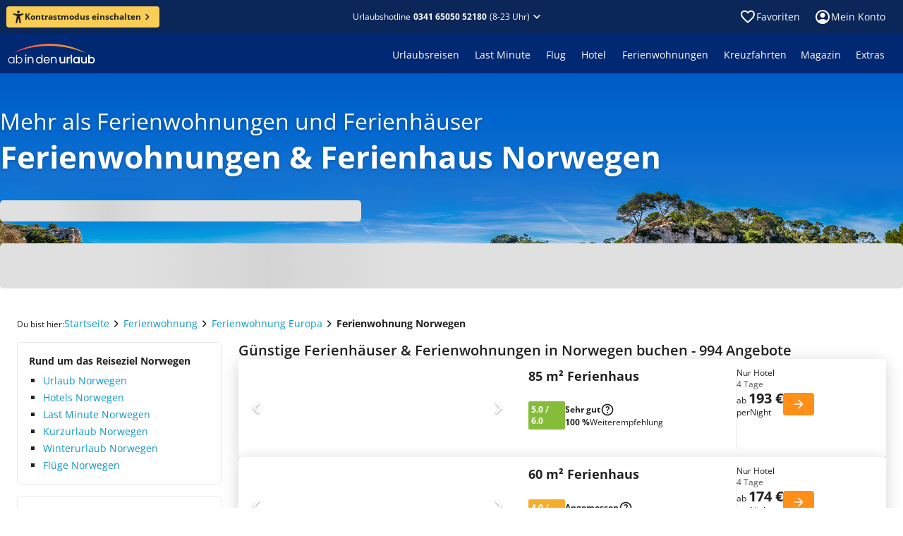

--- FILE ---
content_type: text/html; charset=utf-8
request_url: https://www.ab-in-den-urlaub.de/ferienwohnung/europa/norwegen
body_size: 60672
content:
<!DOCTYPE html><html lang="de"><head><meta charSet="utf-8"/><meta name="viewport" content="width=device-width"/><link rel="preload" href="/assets/fonts/memtYaGs126MiZpBA-UFUIcVXSCEkx2cmqvXlWqWuU6F.woff2" as="font" type="font/woff2"/><link rel="preload" href="/assets/fonts/memvYaGs126MiZpBA-UvWbX2vVnXBbObj2OVTS-muw.woff2" as="font" type="font/woff2"/><link rel="shortcut icon" href="/assets/icons/aidu/favicon.ico"/><link rel="apple-touch-icon" sizes="180x180" href="/assets/icons/aidu/apple-touch-icon.png"/><link rel="icon" type="image/png" sizes="32x32" href="/assets/icons/aidu/favicon-32x32.png"/><link rel="icon" type="image/png" sizes="16x16" href="/assets/icons/aidu/favicon-16x16.png"/><link rel="manifest" href="/assets/site.webmanifest"/><link rel="mask-icon" href="/assets/icons/aidu/safari-pinned-tab.svg"/><title>Ferienwohnung Norwegen günstig buchen! ab in den urlaub</title><meta name="description" content="In Norwegen eine Ferienwohnung oder ein Ferienhaus günstig mieten ☝ ab in den urlaub ☀️ Top Angebote finden ☀️ Top Service ✔️ Günstige Preise ✔️"/><meta name="robots" content="index, follow"/><script type="application/ld+json">{"@context":"https://schema.org","@type":"WebPage","name":"Ferienwohnung Norwegen","url":"https://www.ab-in-den-urlaub.de/ferienwohnung/europa/norwegen"}</script><script type="application/ld+json">{"@context":"https://schema.org","@type":"BreadcrumbList","itemListElement":[{"@type":"ListItem","position":1,"name":"Startseite","item":"https://www.ab-in-den-urlaub.de"},{"@type":"ListItem","position":2,"name":"Ferienwohnung","item":"https://www.ab-in-den-urlaub.de/ferienwohnung"},{"@type":"ListItem","position":3,"name":"Ferienwohnung Europa","item":"https://www.ab-in-den-urlaub.de/ferienwohnung/europa"},{"@type":"ListItem","position":4,"name":"Ferienwohnung Norwegen","item":"https://www.ab-in-den-urlaub.de/ferienwohnung/europa/norwegen"}]}</script><link href="https://www.ab-in-den-urlaub.de/ferienwohnung/europa/norwegen" rel="alternate" hrefLang="de-DE"/><link href="https://www.ab-in-den-urlaub.ch/ferienwohnung/europa/norwegen" rel="alternate" hrefLang="de-CH"/><link href="https://www.ab-in-den-urlaub.at/ferienwohnung/europa/norwegen" rel="alternate" hrefLang="de-AT"/><link href="https://www.ab-in-den-urlaub.de/ferienwohnung/europa/norwegen" rel="canonical"/><link rel="preload" href="https://www.ab-in-den-urlaub.de/search-api/images/default_xl.jpg" as="image" fetchpriority="high"/><meta name="next-head-count" content="20"/><link rel="preload" href="/_next/static/css/0f4589ccd8145825.css" as="style"/><link rel="stylesheet" href="/_next/static/css/0f4589ccd8145825.css" data-n-g=""/><link rel="preload" href="/_next/static/css/362b6f825fa85cd0.css" as="style"/><link rel="stylesheet" href="/_next/static/css/362b6f825fa85cd0.css" data-n-p=""/><noscript data-n-css=""></noscript><script defer="" nomodule="" src="/_next/static/chunks/polyfills-42372ed130431b0a.js"></script><script src="/_next/static/chunks/webpack-c50f022b87e1dae9.js" defer=""></script><script src="/_next/static/chunks/framework-e952fed463eb8e34.js" defer=""></script><script src="/_next/static/chunks/main-d759988899c10702.js" defer=""></script><script src="/_next/static/chunks/pages/_app-4f065bcfdf369947.js" defer=""></script><script src="/_next/static/chunks/346-ee3d14364b4a44a8.js" defer=""></script><script src="/_next/static/chunks/104-eb755a764132abeb.js" defer=""></script><script src="/_next/static/chunks/872-16d477c59f10367c.js" defer=""></script><script src="/_next/static/chunks/290-840419caa2f92813.js" defer=""></script><script src="/_next/static/chunks/238-ff909f7b2ecee17f.js" defer=""></script><script src="/_next/static/chunks/925-a16f4a5dc141e663.js" defer=""></script><script src="/_next/static/chunks/pages/%5B...index%5D-0efaabfe838d0a00.js" defer=""></script><script src="/_next/static/w2aj6PwRHuaRjgObi3jF7/_buildManifest.js" defer=""></script><script src="/_next/static/w2aj6PwRHuaRjgObi3jF7/_ssgManifest.js" defer=""></script></head><body><noscript><iframe title="ns" src="https://msrmnt.ab-in-den-urlaub.de/ns.html?id=GTM-NCK92VW" height="0" width="0" style="display:none;visibility:hidden"></iframe></noscript><div id="__next"><style data-emotion="css-global utl42i">html body[data-scroll-locked]{margin-right:0!important;}@font-face{font-family:'Open Sans';font-style:italic;font-weight:400;font-stretch:100%;font-display:swap;src:url(/assets/fonts/memtYaGs126MiZpBA-UFUIcVXSCEkx2cmqvXlWqWuU6F.woff2) format('woff2');unicode-range:U+0000-00FF,U+0131,U+0152-0153,U+02BB-02BC,U+02C6,U+02DA,U+02DC,U+2000-206F,U+2074,U+20AC,U+2122,U+2191,U+2193,U+2212,U+2215,U+FEFF,U+FFFD;}@font-face{font-family:'Open Sans';font-style:italic;font-weight:600;font-stretch:100%;font-display:swap;src:url(/assets/fonts/memtYaGs126MiZpBA-UFUIcVXSCEkx2cmqvXlWqWuU6F.woff2) format('woff2');unicode-range:U+0000-00FF,U+0131,U+0152-0153,U+02BB-02BC,U+02C6,U+02DA,U+02DC,U+2000-206F,U+2074,U+20AC,U+2122,U+2191,U+2193,U+2212,U+2215,U+FEFF,U+FFFD;}@font-face{font-family:'Open Sans';font-style:italic;font-weight:700;font-stretch:100%;font-display:swap;src:url(/assets/fonts/memtYaGs126MiZpBA-UFUIcVXSCEkx2cmqvXlWqWuU6F.woff2) format('woff2');unicode-range:U+0000-00FF,U+0131,U+0152-0153,U+02BB-02BC,U+02C6,U+02DA,U+02DC,U+2000-206F,U+2074,U+20AC,U+2122,U+2191,U+2193,U+2212,U+2215,U+FEFF,U+FFFD;}@font-face{font-family:'Open Sans';font-style:normal;font-weight:400;font-stretch:100%;font-display:swap;src:url(/assets/fonts/memvYaGs126MiZpBA-UvWbX2vVnXBbObj2OVTS-muw.woff2) format('woff2');unicode-range:U+0000-00FF,U+0131,U+0152-0153,U+02BB-02BC,U+02C6,U+02DA,U+02DC,U+2000-206F,U+2074,U+20AC,U+2122,U+2191,U+2193,U+2212,U+2215,U+FEFF,U+FFFD;}@font-face{font-family:'Open Sans';font-style:normal;font-weight:600;font-stretch:100%;font-display:swap;src:url(/assets/fonts/memvYaGs126MiZpBA-UvWbX2vVnXBbObj2OVTS-muw.woff2) format('woff2');unicode-range:U+0000-00FF,U+0131,U+0152-0153,U+02BB-02BC,U+02C6,U+02DA,U+02DC,U+2000-206F,U+2074,U+20AC,U+2122,U+2191,U+2193,U+2212,U+2215,U+FEFF,U+FFFD;}@font-face{font-family:'Open Sans';font-style:normal;font-weight:700;font-stretch:100%;font-display:swap;src:url(/assets/fonts/memvYaGs126MiZpBA-UvWbX2vVnXBbObj2OVTS-muw.woff2) format('woff2');unicode-range:U+0000-00FF,U+0131,U+0152-0153,U+02BB-02BC,U+02C6,U+02DA,U+02DC,U+2000-206F,U+2074,U+20AC,U+2122,U+2191,U+2193,U+2212,U+2215,U+FEFF,U+FFFD;}@media print{@page{size:A4 landscape;}}html,body,div,span,applet,object,iframe,h1,h2,h3,h4,h5,h6,p,blockquote,pre,a,abbr,acronym,address,big,cite,code,del,dfn,em,img,ins,kbd,q,s,samp,small,strike,strong,sub,sup,tt,var,b,u,i,center,dl,dt,dd,ol,ul,li,fieldset,form,label,legend,table,caption,tbody,tfoot,thead,tr,th,td,article,aside,canvas,details,embed,figure,figcaption,footer,header,hgroup,menu,nav,output,ruby,section,summary,time,mark,audio,video{margin:0;padding:0;border:0;font-size:100%;font:inherit;vertical-align:baseline;}article,aside,details,figcaption,figure,footer,header,hgroup,menu,nav,section{display:block;}body{line-height:1;font-display:optional;}ol,ul{list-style:none;}blockquote,q{quotes:none;}blockquote:before,blockquote:after,q:before,q:after{content:'';content:none;}table{border-collapse:collapse;border-spacing:0;}input[type='search']::-webkit-search-cancel-button,input[type='search']::-webkit-search-decoration,input[type='search']::-webkit-search-results-button,input[type='search']::-webkit-search-results-decoration{-webkit-appearance:none;-moz-appearance:none;}input[type='search']{-webkit-appearance:none;-moz-appearance:none;-webkit-box-sizing:content-box;-moz-box-sizing:content-box;box-sizing:content-box;}textarea{overflow:auto;vertical-align:top;resize:vertical;}audio,canvas,video{display:inline-block;*display:inline;*zoom:1;max-width:100%;}audio:not([controls]){display:none;height:0;}[hidden]{display:none;}html{font-size:100%;-webkit-text-size-adjust:100%;-ms-text-size-adjust:100%;}a:focus{outline:thin dotted;}a:active,a:hover{outline:0;}img{border:0;-ms-interpolation-mode:bicubic;}figure{margin:0;}form{margin:0;}fieldset{border:1px solid #c0c0c0;margin:0 2px;padding:0.35em 0.625em 0.75em;}legend{border:0;padding:0;white-space:normal;margin-left:-8px;}button{font-family:'Open Sans';font-size:100%;}input,select,textarea{font-size:100%;margin:0;vertical-align:baseline;*vertical-align:middle;}button,input{line-height:normal;}button,select{text-transform:none;}button,html input[type='button'],input[type='reset'],input[type='submit']{-webkit-appearance:button;cursor:pointer;*overflow:visible;}input[type='checkbox'],input[type='radio']{box-sizing:border-box;padding:0;*height:13px;*width:13px;}input[type='search']{-webkit-appearance:textfield;-moz-box-sizing:content-box;-webkit-box-sizing:content-box;box-sizing:content-box;}input[type='search']::-webkit-search-cancel-button,input[type='search']::-webkit-search-decoration{-webkit-appearance:none;}button::-moz-focus-inner,input::-moz-focus-inner{border:0;padding:0;}textarea{overflow:auto;vertical-align:top;}table{border-collapse:collapse;border-spacing:0;}html,button,input,select,textarea{color:#222;}::-moz-selection{background:#b3d4fc;text-shadow:none;}::selection{background:#b3d4fc;text-shadow:none;}img{vertical-align:middle;}fieldset{border:0;margin:0;padding:0;}textarea{resize:vertical;}.chromeframe{margin:0.2em 0;background:#ccc;color:#000;padding:0.2em 0;}body{background:#ffffff;}*,*::before,*::after{box-sizing:initial;}</style><style data-mantine-styles="true">



</style><style data-mantine-styles="classes">@media (max-width: 35.99375em) {.mantine-visible-from-xs {display: none !important;}}@media (min-width: 36em) {.mantine-hidden-from-xs {display: none !important;}}@media (max-width: 47.99375em) {.mantine-visible-from-sm {display: none !important;}}@media (min-width: 48em) {.mantine-hidden-from-sm {display: none !important;}}@media (max-width: 61.99375em) {.mantine-visible-from-md {display: none !important;}}@media (min-width: 62em) {.mantine-hidden-from-md {display: none !important;}}@media (max-width: 74.99375em) {.mantine-visible-from-lg {display: none !important;}}@media (min-width: 75em) {.mantine-hidden-from-lg {display: none !important;}}@media (max-width: 87.99375em) {.mantine-visible-from-xl {display: none !important;}}@media (min-width: 88em) {.mantine-hidden-from-xl {display: none !important;}}</style><style data-emotion="css 1mdquls">.css-1mdquls{font:400 0.875rem/1.25rem 'Open Sans';position:relative;}</style><div class="css-1mdquls e29r18m0"><style data-emotion="css 1w703ba">.css-1w703ba .e14rhqab0{margin-bottom:16px;}</style><div class="css-1w703ba e1wyqtok0"><style data-emotion="css 1csrcym">.css-1csrcym{z-index:4;}</style><style data-emotion="css h59oyj">.css-h59oyj{position:fixed;top:0;left:0;z-index:3;width:100%;display:none;z-index:4;}</style><div class="e1gkdrzq0 css-h59oyj esjlupl0" data-testid="shared-header-sticky-hotline-bar"><style data-emotion="css 1vybnm1">.css-1vybnm1{color:#ffffff;background:#0b2658;padding:8px 8px 8px 16px;-webkit-align-items:center;-webkit-box-align:center;-ms-flex-align:center;align-items:center;}.css-1vybnm1 .e1ka3pe0{padding-right:8px;}@media screen and (min-width: 600px){.css-1vybnm1{-webkit-flex-direction:row;-ms-flex-direction:row;flex-direction:row;gap:8px;padding:12px;}}@media screen and (min-width: 960px){.css-1vybnm1{-webkit-box-pack:center;-ms-flex-pack:center;-webkit-justify-content:center;justify-content:center;}}</style><style data-emotion="css n2fxfq">.css-n2fxfq{display:-webkit-box;display:-webkit-flex;display:-ms-flexbox;display:flex;-webkit-flex-direction:column;-ms-flex-direction:column;flex-direction:column;margin:0;padding:0;list-style:none;min-width:0;gap:1rem;color:#ffffff;background:#0b2658;padding:8px 8px 8px 16px;-webkit-align-items:center;-webkit-box-align:center;-ms-flex-align:center;align-items:center;}.css-n2fxfq .e1ka3pe0{padding-right:8px;}@media screen and (min-width: 600px){.css-n2fxfq{-webkit-flex-direction:row;-ms-flex-direction:row;flex-direction:row;gap:8px;padding:12px;}}@media screen and (min-width: 960px){.css-n2fxfq{-webkit-box-pack:center;-ms-flex-pack:center;-webkit-justify-content:center;justify-content:center;}}</style><div class="e1xrnw760 css-n2fxfq e621ave0"><img src="https://www.ab-in-den-urlaub.de/cms/assets/faff2234-08bc-4d3a-a39a-29d69f99a0b8.svg" alt=""/><style data-emotion="css 1c1uxwd">.css-1c1uxwd{display:-webkit-box;display:-webkit-flex;display:-ms-flexbox;display:flex;-webkit-flex-direction:row;-ms-flex-direction:row;flex-direction:row;-webkit-box-flex-flow:row wrap;-webkit-flex-flow:row wrap;-ms-flex-flow:row wrap;flex-flow:row wrap;}</style><div class="css-1c1uxwd e10modgl0"><style data-emotion="css fuvuhc-LabelSmall">.css-fuvuhc-LabelSmall{color:#ffffff;font:400 0.875rem/1.25rem 'Open Sans';}.css-fuvuhc-LabelSmall.css-fuvuhc-LabelSmall{color:#ffffff;}</style><div class="css-fuvuhc-LabelSmall e1ka3pe0">Telefonische Beratung zu Hotels und Angeboten</div><style data-emotion="css 10atjdl">.css-10atjdl{display:-webkit-box;display:-webkit-flex;display:-ms-flexbox;display:flex;-webkit-flex-direction:row;-ms-flex-direction:row;flex-direction:row;margin:0;padding:0;list-style:none;min-width:0;gap:0.5rem;}.css-10atjdl.css-10atjdl{-webkit-align-items:center;-webkit-box-align:center;-ms-flex-align:center;align-items:center;}</style><div class="e3r7wp80 css-10atjdl e621ave0"><style data-emotion="css 1h6qf1s">.css-1h6qf1s{font:700 0.875rem/1.25rem 'Open Sans';color:#ffffff;-webkit-text-decoration:none;text-decoration:none;white-space:nowrap;}</style><a href="tel:0341 65050 52180" data-cy="shared-header-hotline" data-testid="shared-header-sticky-hotline" color="contentInversePrimary" class="css-1h6qf1s ezkvzo10">0341 65050 52180</a><style data-emotion="css 7jdre3">.css-7jdre3{font:400 0.75rem/1rem 'Open Sans';-webkit-flex-direction:row;-ms-flex-direction:row;flex-direction:row;white-space:nowrap;line-height:normal;}</style><div color="contentInversePrimary" class="css-7jdre3 ey1mxds0">(9-22 Uhr)</div></div></div><style data-emotion="css 1v71co5">.css-1v71co5{cursor:pointer;margin-left:auto;height:24px;border:0;background:transparent;color:inherit;padding:0;}@media screen and (min-width: 600px){.css-1v71co5{position:absolute;right:16px;}}</style><button class="css-1v71co5 e3s6vmy0"><style data-emotion="css 1m81t2">.css-1m81t2{display:inline-block;width:1em;height:1em;font-size:1.5rem;fill:currentColor;-webkit-transition:fill 200ms cubic-bezier(0.4, 0, 0.2, 1) 0ms;transition:fill 200ms cubic-bezier(0.4, 0, 0.2, 1) 0ms;-webkit-flex-shrink:0;-ms-flex-negative:0;flex-shrink:0;-webkit-user-select:none;-moz-user-select:none;-ms-user-select:none;user-select:none;}</style><svg viewBox="0 -960 960 960" data-testid="IconClose" class="css-1m81t2 e10fshq70" xmlns="http://www.w3.org/2000/svg" focusable="false" role="img" aria-hidden="true"><path d="M480-424 284-228q-11 11-28 11t-28-11-11-28 11-28l196-196-196-196q-11-11-11-28t11-28 28-11 28 11l196 196 196-196q11-11 28-11t28 11 11 28-11 28L536-480l196 196q11 11 11 28t-11 28-28 11-28-11z"></path></svg></button></div></div><style data-emotion="css d3v9zr">.css-d3v9zr{overflow:hidden;}</style><div data-cy="shared-header" data-testid="shared-header" class="css-d3v9zr e1tjqsj50"><style data-emotion="css 7cglz5">.css-7cglz5{margin:0 auto;min-width:1280px;width:-webkit-min-content;width:-moz-min-content;width:min-content;max-width:100%;}@media screen and (max-width: 1279.9px){.css-7cglz5{min-width:100%;}}</style><div class="css-7cglz5 ev776sa0"><style data-emotion="css rn3pgc">.css-rn3pgc{height:48px;color:#ffffff;}.css-rn3pgc,.css-rn3pgc:after,.css-rn3pgc:before{background-color:#0b2658;}@media screen and (max-width: 599.9px){.css-rn3pgc{height:44px;}}.css-rn3pgc .etjgf5e0{padding:12px;}@media screen and (min-width: 1280px){.css-rn3pgc{position:relative;}.css-rn3pgc:after,.css-rn3pgc:before{content:'';display:block;position:absolute;top:0;bottom:0;width:35vw;}.css-rn3pgc:after{left:100%;}.css-rn3pgc:before{right:100%;}}</style><div class="css-rn3pgc e1stjqrl0"><style data-emotion="css 15uzqbx">.css-15uzqbx{display:-webkit-box;display:-webkit-flex;display:-ms-flexbox;display:flex;height:100%;-webkit-align-items:center;-webkit-box-align:center;-ms-flex-align:center;align-items:center;}@media screen and (min-width: 600px){.css-15uzqbx{padding-left:25px;padding-right:25px;}}@media screen and (max-width: 599.9px){.css-15uzqbx{padding-left:20px;padding-right:20px;}}</style><div class="css-15uzqbx e1b15mim0"><style data-emotion="css 13bfbs7">.css-13bfbs7{display:-webkit-box;display:-webkit-flex;display:-ms-flexbox;display:flex;margin:0;padding:0;list-style:none;min-width:0;}.css-13bfbs7.css-13bfbs7{-webkit-flex-direction:row;-ms-flex-direction:row;flex-direction:row;-webkit-align-items:center;-webkit-box-align:center;-ms-flex-align:center;align-items:center;gap:0px;}@media screen and (min-width: 960px){.css-13bfbs7.css-13bfbs7{gap:0px;}}</style><div class="e2qsad0 css-13bfbs7 e1jd6ep00"><style data-emotion="css 1857km">.css-1857km{font:700 0.75rem/1rem 'Open Sans';color:#222222;background:#face56;padding:4px 8px;}.css-1857km:hover:not([disabled]){background:#face56;}.css-1857km svg{width:18px;height:18px;}@media screen and (min-width: 600px){.css-1857km{padding:6px 8px;}}@media screen and (min-width: 1280px){.css-1857km{margin-left:-16px;}}</style><style data-emotion="css 6pugb0">.css-6pugb0{color:#ffffff;background:#ff8f16;font:700 0.75rem/1rem 'Open Sans';color:#222222;background:#face56;padding:4px 8px;}.css-6pugb0:hover:not([disabled]){background-color:#e58114;}.css-6pugb0:active:not([disabled]){background-color:#cc7212;}.css-6pugb0:hover:not([disabled]){background:#face56;}.css-6pugb0 svg{width:18px;height:18px;}@media screen and (min-width: 600px){.css-6pugb0{padding:6px 8px;}}@media screen and (min-width: 1280px){.css-6pugb0{margin-left:-16px;}}</style><style data-emotion="css 18gtgny">.css-18gtgny{box-sizing:border-box;font-size:100%;border:0;background:inherit;cursor:pointer;-webkit-user-select:none;-moz-user-select:none;-ms-user-select:none;user-select:none;-webkit-text-decoration:none;text-decoration:none;-webkit-tap-highlight-color:transparent;font:700 0.875rem/1.25rem 'Open Sans';display:-webkit-inline-box;display:-webkit-inline-flex;display:-ms-inline-flexbox;display:inline-flex;-webkit-align-items:center;-webkit-box-align:center;-ms-flex-align:center;align-items:center;-webkit-column-gap:8px;column-gap:8px;-webkit-box-pack:center;-ms-flex-pack:center;-webkit-justify-content:center;justify-content:center;width:-webkit-max-content;width:-moz-max-content;width:max-content;padding:10px 16px;border-radius:4px;-webkit-transition:all 100ms linear;transition:all 100ms linear;padding:6px 12px;color:#ffffff;background:#ff8f16;font:700 0.75rem/1rem 'Open Sans';color:#222222;background:#face56;padding:4px 8px;}.css-18gtgny svg{width:20px;height:20px;}.css-18gtgny[disabled]:hover{cursor:not-allowed;}.css-18gtgny[disabled]{color:#c9c9c9;background-color:#f8f8f8;}.css-18gtgny:hover:not([disabled]){background-color:#e58114;}.css-18gtgny:active:not([disabled]){background-color:#cc7212;}.css-18gtgny:hover:not([disabled]){background:#face56;}.css-18gtgny svg{width:18px;height:18px;}@media screen and (min-width: 600px){.css-18gtgny{padding:6px 8px;}}@media screen and (min-width: 1280px){.css-18gtgny{margin-left:-16px;}}</style><button class="e6kjt3n0 e1mt2gco0 css-18gtgny ezlmkrz0"><svg viewBox="0 0 16 18" data-testid="IconAccessibility" class="css-1m81t2 e10fshq70" xmlns="http://www.w3.org/2000/svg" focusable="false" role="img" aria-hidden="true"><path d="M8 3.94A1.97 1.97 0 1 0 8 0a1.97 1.97 0 0 0 0 3.94"></path><path d="M14.19 3.97h-.03l-.11.03c-.65.2-3.83 1.1-6.07 1.1a26 26 0 0 1-6.17-1.14C1.14 3.8.68 4.46.68 5.08S1.24 6 1.8 6.2v.01l3.35 1.05c.34.13.43.26.48.38.14.37.02 1.1-.01 1.36l-.2 1.59-1.14 6.2v.05l-.01.04c-.09.57.33 1.12 1.12 1.12.69 0 1-.47 1.13-1.12 0 0 .98-5.54 1.47-5.54.5 0 1.5 5.54 1.5 5.54.14.65.44 1.12 1.13 1.12.8 0 1.21-.55 1.13-1.12l-.03-.15-1.14-6.14-.2-1.58c-.16-.92-.04-1.23 0-1.3s.22-.23.62-.38l3.14-1.1.06-.02c.56-.2 1.12-.5 1.12-1.12s-.45-1.3-1.12-1.12"></path></svg><style data-emotion="css 1l3wqjk">.css-1l3wqjk{display:-webkit-box;display:-webkit-flex;display:-ms-flexbox;display:flex;margin:0;padding:0;list-style:none;min-width:0;}.css-1l3wqjk.css-1l3wqjk{-webkit-flex-direction:row;-ms-flex-direction:row;flex-direction:row;-webkit-align-items:center;-webkit-box-align:center;-ms-flex-align:center;align-items:center;gap:2px;}</style><div class="e2qsad0 css-1l3wqjk e1jd6ep00">Kontrastmodus einschalten<svg viewBox="0 -960 960 960" data-testid="IconChevronRight" class="css-1m81t2 e10fshq70" xmlns="http://www.w3.org/2000/svg" focusable="false" role="img" aria-hidden="true"><path d="M504-480 348-636q-11-11-11-28t11-28 28-11 28 11l184 184q6 6 9 13t2 15-2 15-9 13L404-268q-11 11-28 11t-28-11-11-28 11-28z"></path></svg></div></button></div><style data-emotion="css 19z0x55">.css-19z0x55{-webkit-flex:1;-ms-flex:1;flex:1;display:-webkit-box;display:-webkit-flex;display:-ms-flexbox;display:flex;-webkit-box-pack:end;-ms-flex-pack:end;-webkit-justify-content:flex-end;justify-content:flex-end;}@media screen and (min-width: 320px){.css-19z0x55{-webkit-box-pack:center;-ms-flex-pack:center;-webkit-justify-content:center;justify-content:center;}}</style><div class="css-19z0x55 e1f33sqf0"><style data-emotion="css bpmgh4">.css-bpmgh4{font:400 0.75rem/1rem 'Open Sans';display:-webkit-box;display:-webkit-flex;display:-ms-flexbox;display:flex;-webkit-box-pack:center;-ms-flex-pack:center;-webkit-justify-content:center;justify-content:center;-webkit-align-items:center;-webkit-box-align:center;-ms-flex-align:center;align-items:center;color:inherit;-webkit-text-decoration:none;text-decoration:none;cursor:pointer;position:relative;}.css-bpmgh4 .etjgf5e0{color:#ffffff;font:inherit;}@media screen and (min-width: 600px){.css-bpmgh4{-webkit-box-pack:end;-ms-flex-pack:end;-webkit-justify-content:flex-end;justify-content:flex-end;}}</style><div class="css-bpmgh4 e677qg50"><style data-emotion="css 1nmhg9b">.css-1nmhg9b{padding:0;border:0;background:none;cursor:pointer;}.css-1nmhg9b:hover,.css-1nmhg9b:active{-webkit-text-decoration:none;text-decoration:none;}</style><style data-emotion="css 1afup1t">.css-1afup1t{display:inline-grid;-webkit-column-gap:4px;column-gap:4px;-webkit-align-items:baseline;-webkit-box-align:baseline;-ms-flex-align:baseline;align-items:baseline;grid-auto-flow:column;-webkit-text-decoration:none;text-decoration:none;color:#0e97c2;padding:0;border:0;background:none;cursor:pointer;}.css-1afup1t >svg{-webkit-align-self:center;-ms-flex-item-align:center;align-self:center;font-size:inherit;-webkit-transform:scale(1.7);-moz-transform:scale(1.7);-ms-transform:scale(1.7);transform:scale(1.7);}.css-1afup1t:hover{-webkit-text-decoration:underline;text-decoration:underline;}.css-1afup1t:hover,.css-1afup1t:active{-webkit-text-decoration:none;text-decoration:none;}</style><button type="button" class="etjgf5e0 css-1afup1t e1812e9m0">Urlaubshotline<style data-emotion="css 1t8haav-LabelXSmallBold">.css-1t8haav-LabelXSmallBold{color:#ffffff;font:700 0.75rem/1rem 'Open Sans';}.css-1t8haav-LabelXSmallBold.css-1t8haav-LabelXSmallBold{color:#ffffff;}</style><div data-cy="shared-header-hotline" data-testid="shared-header-hotline" class="css-1t8haav-LabelXSmallBold eufm3760">0341 65050 52180</div>(8-23 Uhr)<svg viewBox="0 -960 960 960" data-testid="IconChevronBottom" class="css-1m81t2 e10fshq70" xmlns="http://www.w3.org/2000/svg" focusable="false" role="img" aria-hidden="true"><path d="M480-362q-8 0-15-2t-13-9L268-557q-11-11-11-28t11-28 28-11 28 11l156 156 156-156q11-11 28-11t28 11 11 28-11 28L508-373q-6 6-13 9t-15 2"></path></svg></button></div></div><style data-emotion="css 1o3nkn">.css-1o3nkn{margin-left:auto;}</style><div class="css-1o3nkn eb9kgxd0"><style data-emotion="css 1d9nen8">.css-1d9nen8{display:-webkit-box;display:-webkit-flex;display:-ms-flexbox;display:flex;}.css-1d9nen8>:last-child{margin-right:-12px;}</style><div class="css-1d9nen8 en98qs20"><style data-emotion="css 2dyevt">.css-2dyevt{display:-webkit-box;display:-webkit-flex;display:-ms-flexbox;display:flex;-webkit-align-items:center;-webkit-box-align:center;-ms-flex-align:center;align-items:center;-webkit-text-decoration:none;text-decoration:none;gap:8px;padding:8px;cursor:pointer;border-radius:5px;}.css-2dyevt:hover{background-color:rgba(0, 0, 0, 0.2);}.css-2dyevt:active{background-color:rgba(255, 255, 255, 0.1);}</style><a data-testid="shared-header-wishlist-icon" class="css-2dyevt e12ou4z20"><style data-emotion="css 1d4fxe5">.css-1d4fxe5{display:-webkit-box;display:-webkit-flex;display:-ms-flexbox;display:flex;position:relative;cursor:pointer;}.css-1d4fxe5 >svg{color:#ffffff;}</style><div aria-label="Zu Favoriten" data-testid="shared-header-wishlist-count" data-tooltip-trigger="true" data-tooltip-state="closed" class="e12yzi4w0 css-1d4fxe5 e1lq9dlf0"><svg viewBox="0 -960 960 960" data-testid="IconFavoriteBorder" class="css-1m81t2 e10fshq70" xmlns="http://www.w3.org/2000/svg" focusable="false" role="img" aria-hidden="true"><path d="M480-147q-14 0-28-5t-26-16l-69-63q-106-97-191-192T80-634q0-94 63-157t157-63q53 0 100 23t80 61q33-39 80-61t100-23q94 0 157 63t63 157q0 115-85 211T602-230l-68 62q-11 11-25 16t-29 5m-38-543q-29-41-62-62t-80-22q-60 0-100 40t-40 100q0 52 37 111t89 113 106 103 88 79l89-79q55-48 106-103t88-113 37-111q0-60-40-100t-100-40q-47 0-80 22t-62 62q-7 10-17 15t-21 5-21-5-17-15m38 189"></path></svg></div><div class="css-fuvuhc-LabelSmall e1ka3pe0">Favoriten</div></a><style data-emotion="css ohcv6q">.css-ohcv6q{text-align:center;}.css-ohcv6q .etjgf5e0{-webkit-align-self:flex-end;-ms-flex-item-align:flex-end;align-self:flex-end;font-size:0.875rem;}.css-ohcv6q .e3r7wp80{margin:0 0 24px;}.css-ohcv6q .e3h78fr0{margin:0 0 8px;}.css-ohcv6q .e1k9q7rz0{display:block;padding-top:0;margin-top:32px;}</style><nav aria-label="Main" data-orientation="horizontal" dir="ltr"><style data-emotion="css pv1s1f">.css-pv1s1f{margin:0;padding:0;list-style:none;}</style><div style="position:relative"><ul data-orientation="horizontal" class="css-pv1s1f ecqio6a0" dir="ltr"><li><style data-emotion="css o91uy5">.css-o91uy5{font:400 0.875rem/1.25rem 'Open Sans';display:-webkit-box;display:-webkit-flex;display:-ms-flexbox;display:flex;-webkit-align-items:center;-webkit-box-align:center;-ms-flex-align:center;align-items:center;-webkit-box-pack:center;-ms-flex-pack:center;-webkit-justify-content:center;justify-content:center;color:inherit;border:none;max-width:160px;background-color:unset;padding:8px 12px;border-radius:5px;gap:8px;cursor:pointer;}.css-o91uy5:hover{background-color:rgba(0, 0, 0, 0.2);}.css-o91uy5:active{background-color:rgba(255, 255, 255, 0.1);}@media screen and (max-width: 959.9px){.css-o91uy5{padding:8px;}}</style><button id="radix-:Rnlej95asm:-trigger-radix-:R5nlej95asm:" data-state="closed" aria-expanded="false" aria-controls="radix-:Rnlej95asm:-content-radix-:R5nlej95asm:" data-testid="shared-header-headercontrol-login" data-clarity-mask="true" class="css-o91uy5 e1ny2avi0" data-radix-collection-item=""><svg viewBox="0 -960 960 960" data-testid="IconAccountCircle" class="css-1m81t2 e10fshq70" xmlns="http://www.w3.org/2000/svg" focusable="false" role="img" aria-hidden="true"><path d="M234-276q51-39 114-61t132-23 132 23 114 61q35-41 55-93t19-111q0-133-93-226t-227-94-226 94-94 226q0 59 20 111t54 93m246-164q-59 0-99-40t-41-100 41-99 99-41 100 41 40 99-40 100-100 40m0 360q-83 0-156-31t-127-86-85-127-32-156 32-156 85-127 127-85 156-32 156 32 127 85 86 127 31 156-31 156-86 127-127 86-156 31"></path></svg>Mein Konto</button><style data-emotion="css 6jfyby">.css-6jfyby{z-index:4;min-width:150px;}</style></li></ul></div></nav></div></div></div></div><style data-emotion="css 1b6d4hw">.css-1b6d4hw{height:56px;display:-webkit-box;display:-webkit-flex;display:-ms-flexbox;display:flex;-webkit-box-flex-wrap:nowrap;-webkit-flex-wrap:nowrap;-ms-flex-wrap:nowrap;flex-wrap:nowrap;-webkit-align-items:center;-webkit-box-align:center;-ms-flex-align:center;align-items:center;-webkit-box-pack:justify;-webkit-justify-content:space-between;justify-content:space-between;}.css-1b6d4hw,.css-1b6d4hw:after,.css-1b6d4hw:before{background-color:#002873;}.css-1b6d4hw,.css-1b6d4hw a{color:#ffffff;}@media screen and (max-width: 959.9px){.css-1b6d4hw{height:50px;}}.css-1b6d4hw .e1bi6ofk0{padding-right:8px;}@media screen and (min-width: 600px){.css-1b6d4hw .e1bi6ofk0{padding-right:12px;}}@media screen and (min-width: 960px){.css-1b6d4hw .e1bi6ofk0{padding-right:0px;}}@media screen and (min-width: 1280px){.css-1b6d4hw{position:relative;}.css-1b6d4hw:after,.css-1b6d4hw:before{content:'';display:block;position:absolute;top:0;bottom:0;width:35vw;}.css-1b6d4hw:after{left:100%;}.css-1b6d4hw:before{right:100%;}}</style><div class="css-1b6d4hw efkbyqz0"><style data-emotion="css 1c55ilo">.css-1c55ilo{height:-webkit-min-content;height:-moz-min-content;height:min-content;}</style><div class="css-1c55ilo e1bb353u0"><a href="/" data-cy="shared-header-logo-link" data-testid="shared-header-logo-link" aria-label="Zur Startseite von ab in den urlaub"><style data-emotion="css ekvn7z">.css-ekvn7z{height:46px;margin-left:6px;}@media screen and (min-width: 600px){.css-ekvn7z{height:50px;margin-left:0;}}@media screen and (max-width: 1279.9px){.css-ekvn7z{margin-left:16px;}}@media screen and (max-width: 599.9px){.css-ekvn7z{height:100%;width:auto;}}</style><img src="https://www.ab-in-den-urlaub.de/cms/assets/b91dce21-c032-438e-a7d4-3d1e5a772195.svg" alt="ab in den urlaub" width="147" height="55" data-cy="shared-header-logo-picture" data-testid="shared-header-logo-picture" class="css-ekvn7z e1hgm0v60"/></a></div><style data-emotion="css 2ykqui">.css-2ykqui{display:-webkit-box;display:-webkit-flex;display:-ms-flexbox;display:flex;height:100%;-webkit-align-items:center;-webkit-box-align:center;-ms-flex-align:center;align-items:center;display:-webkit-box;display:-webkit-flex;display:-ms-flexbox;display:flex;-webkit-box-pack:right;-ms-flex-pack:right;-webkit-justify-content:right;justify-content:right;}@media screen and (min-width: 600px){.css-2ykqui{padding-left:25px;padding-right:25px;}}@media screen and (max-width: 599.9px){.css-2ykqui{padding-left:20px;padding-right:20px;}}</style><div class="css-2ykqui ezsenm80"><style data-emotion="css 1h96edw">.css-1h96edw{display:-webkit-box;display:-webkit-flex;display:-ms-flexbox;display:flex;position:relative;-webkit-align-items:center;-webkit-box-align:center;-ms-flex-align:center;align-items:center;-webkit-box-pack:start;-ms-flex-pack:start;-webkit-justify-content:flex-start;justify-content:flex-start;}</style><nav class="css-1h96edw e1cpeuqy0"><style data-emotion="css 1v390e1">.css-1v390e1{white-space:nowrap;margin-left:20px;padding:24px 0 20px;position:relative;text-align:center;}.css-1v390e1:before{display:block;content:attr(data-label);font:700 0.875rem/1.25rem 'Open Sans';height:0;color:transparent;overflow:hidden;visibility:hidden;}.css-1v390e1 .eldajya0{font:400 0.875rem/1.25rem 'Open Sans';}.css-1v390e1:after{content:'';position:absolute;top:calc(100% - 12px);left:0;width:100%;height:3px;background-color:currentColor;-webkit-transform:scaleX(0);-moz-transform:scaleX(0);-ms-transform:scaleX(0);transform:scaleX(0);-webkit-transition:-webkit-transform 250ms ease;transition:transform 250ms ease;}.css-1v390e1:focus-within .eldajya0,.css-1v390e1:hover .eldajya0{font:700 0.875rem/1.25rem 'Open Sans';}.css-1v390e1:focus-within:after,.css-1v390e1:hover:after{-webkit-transform:scaleX(0.2);-moz-transform:scaleX(0.2);-ms-transform:scaleX(0.2);transform:scaleX(0.2);}</style><div data-cy="shared-header-menuItem-main" data-testid="shared-header-menuItem-main" data-label="Urlaubsreisen" class="css-1v390e1 e649kwe0"><style data-emotion="css 1ch6cnk">.css-1ch6cnk a{-webkit-text-decoration:none;text-decoration:none;color:inherit;}</style><span class="css-1ch6cnk eldajya0"><a href="/urlaub" target="_self" rel="noreferrer">Urlaubsreisen</a></span><style data-emotion="css 1xviqh1">.css-1xviqh1{z-index:4;display:-webkit-box;display:-webkit-flex;display:-ms-flexbox;display:flex;-webkit-flex-direction:column;-ms-flex-direction:column;flex-direction:column;gap:16px;padding:24px 32px;border-radius:5px;background:#ffffff;box-shadow:0px 8px 24px 0px rgba(0, 0, 0, 0.1),0px 0px 24px 0px rgba(0, 0, 0, 0.08);color:#222222;}</style><div style="position:fixed;left:0;top:0;transition:opacity 150ms ease-in-out;opacity:0;visibility:hidden" data-cy="shared-header-menuLinks-main" data-testid="shared-header-menuLinks-main" tabindex="-1" data-floating-ui-focusable="" class="css-1xviqh1 emuqffo0"><style data-emotion="css 1wevj61">.css-1wevj61 .e1bmrn6p0{margin-top:0;}</style><style data-emotion="css 1vphh45">.css-1vphh45{display:-webkit-box;display:-webkit-flex;display:-ms-flexbox;display:flex;-webkit-flex-direction:row;-ms-flex-direction:row;flex-direction:row;margin:0;padding:0;list-style:none;min-width:0;gap:1rem;}.css-1vphh45 .e1bmrn6p0{margin-top:0;}</style><div class="e3gwcym0 css-1vphh45 e621ave0"><style data-emotion="css 1o6cz90">.css-1o6cz90 .eulw5z20{-webkit-align-self:flex-start;-ms-flex-item-align:flex-start;align-self:flex-start;margin-left:32px;}</style><style data-emotion="css 2u8kjt">.css-2u8kjt{display:-webkit-box;display:-webkit-flex;display:-ms-flexbox;display:flex;-webkit-flex-direction:column;-ms-flex-direction:column;flex-direction:column;margin:0;padding:0;list-style:none;min-width:0;gap:1rem;}.css-2u8kjt .eulw5z20{-webkit-align-self:flex-start;-ms-flex-item-align:flex-start;align-self:flex-start;margin-left:32px;}</style><div class="e10bebvx0 css-2u8kjt e621ave0"><style data-emotion="css kp18de">.css-kp18de{display:-webkit-box;display:-webkit-flex;display:-ms-flexbox;display:flex;-webkit-flex-direction:row;-ms-flex-direction:row;flex-direction:row;margin:0;padding:0;list-style:none;min-width:0;gap:1rem;}.css-kp18de.css-kp18de{-webkit-box-pack:justify;-webkit-justify-content:space-between;justify-content:space-between;}</style><div class="e3r7wp80 css-kp18de e621ave0"><style data-emotion="css 1lhomt7">.css-1lhomt7{display:-webkit-box;display:-webkit-flex;display:-ms-flexbox;display:flex;-webkit-flex-direction:column;-ms-flex-direction:column;flex-direction:column;}.css-1lhomt7>a{color:#222222;}</style><div class="css-1lhomt7 e4yjlyq0"><style data-emotion="css 1exsc4x">.css-1exsc4x{display:-webkit-box;display:-webkit-flex;display:-ms-flexbox;display:flex;-webkit-align-items:center;-webkit-box-align:center;-ms-flex-align:center;align-items:center;-webkit-box-pack:start;-ms-flex-pack:start;-webkit-justify-content:flex-start;justify-content:flex-start;-webkit-transition:background-color,color 250ms ease;transition:background-color,color 250ms ease;padding:10px 16px 10px 32px;min-width:124px;font:400 0.875rem/1.25rem 'Open Sans';color:#222222;-webkit-text-decoration:none;text-decoration:none;}.css-1exsc4x:hover{background-color:#f5f5f5;color:#0e97c2;border-radius:5px;}</style><a href="/reisen" target="_self" class="css-1exsc4x ehe5mg0">Pauschalreisen</a><a href="/urlaub/fruehbucher" target="_self" class="css-1exsc4x ehe5mg0">Frühbucher</a><a href="/kurzurlaub" target="_self" class="css-1exsc4x ehe5mg0">Kurzurlaub</a><a href="/urlaub/all-inclusive" target="_self" class="css-1exsc4x ehe5mg0">All Inclusive</a><a href="/rundreisen.htm" target="_self" class="css-1exsc4x ehe5mg0">Rundreisen</a></div><style data-emotion="css 1qd9z0j">.css-1qd9z0j{border-left:1px solid #e9e9e9;}</style><div type="solid" class="css-1qd9z0j e1bmrn6p0"></div><div class="css-1lhomt7 e4yjlyq0"><a href="/reiseangebote/sommerurlaub" target="_self" class="css-1exsc4x ehe5mg0">Sommerurlaub</a><a href="/reiseangebote/skiurlaub" target="_self" class="css-1exsc4x ehe5mg0">Winterurlaub</a><a href="https://www.ab-in-den-urlaub.de/magazin/service/urlaub-mit-hund/" target="_self" class="css-1exsc4x ehe5mg0">Urlaub mit Hund</a><a href="/reiseangebote/urlaub-mit-kindern" target="_self" class="css-1exsc4x ehe5mg0">Urlaub mit Kindern</a><a href="/reiseangebote/cluburlaub" target="_self" class="css-1exsc4x ehe5mg0">Cluburlaub</a></div><div type="solid" class="css-1qd9z0j e1bmrn6p0"></div><div class="css-1lhomt7 e4yjlyq0"><a href="/reiseangebote/wellnessurlaub" target="_self" class="css-1exsc4x ehe5mg0">Wellnessurlaub</a><a href="/staedtereisen" target="_self" class="css-1exsc4x ehe5mg0">Städtereisen</a><a href="/urlaub/golfreisen" target="_self" class="css-1exsc4x ehe5mg0">Golfurlaub</a><a href="/reiseangebote/singlereisen" target="_self" class="css-1exsc4x ehe5mg0">Singlereisen</a><a href="https://www.ab-in-den-urlaub.de/magazin/reisetipps/silvester/" target="_self" class="css-1exsc4x ehe5mg0">Silvesterreisen</a></div><div type="solid" class="css-1qd9z0j e1bmrn6p0"></div><div class="css-1lhomt7 e4yjlyq0"><style data-emotion="css w9kj7b">.css-w9kj7b button[type='submit']{border:none;background:none;padding:0;margin:0;text-align:inherit;cursor:pointer;color:inherit;}.css-w9kj7b button[type='submit']:focus{outline:1px dotted;}.css-w9kj7b button[type='submit']:hover{-webkit-text-decoration:underline;text-decoration:underline;}.css-w9kj7b button[type='submit'],.css-w9kj7b a{width:100%;display:block;}</style><form class="enbe8fg0 css-w9kj7b eivgib30" target="_self" method="post" action="/api/instant/redirect" data-testid="masked-link-form"><input type="hidden" name="url" value="aHR0cHM6Ly9rdXJ6cmVpc2VuLmFiLWluLWRlbi11cmxhdWIuZGUv"/><input type="hidden" name="h" value="OCwRLu8DdcV+L83/FpnJOq0tUgGBztPgS70ie4phdUhPSX7gz6iNezupXF2c8C0RL9PH1xhzEVkqP+leC146yg=="/><button type="submit"><span class="css-1exsc4x ehe5mg0">Kurzreisen</span></button></form><form class="enbe8fg0 css-w9kj7b eivgib30" target="_self" method="post" action="/api/instant/redirect" data-testid="masked-link-form"><input type="hidden" name="url" value="aHR0cHM6Ly9hYmluZGVudXJsYXViLmpvdXJuYXdheS5jb20v"/><input type="hidden" name="h" value="3p3950xuhNr6AjJii3EfdVj1FaxatmnQRUU0Q6rp/FJtvSm73Fpizu2Z1GedwfYVh0E4UxFh+KaST/sgMhp01Q=="/><button type="submit"><span class="css-1exsc4x ehe5mg0">Erlebnisreisen</span></button></form></div></div></div></div></div></div><div data-cy="shared-header-menuItem-main" data-testid="shared-header-menuItem-main" data-label="Last Minute" class="css-1v390e1 e649kwe0"><span class="css-1ch6cnk eldajya0"><a href="/lastminute" target="_self" rel="noreferrer">Last Minute</a></span></div><div data-cy="shared-header-menuItem-main" data-testid="shared-header-menuItem-main" data-label="Flug" class="css-1v390e1 e649kwe0"><span class="css-1ch6cnk eldajya0"><a href="/flug" target="_self" rel="noreferrer">Flug</a></span><div style="position:fixed;left:0;top:0;transition:opacity 150ms ease-in-out;opacity:0;visibility:hidden" data-cy="shared-header-menuLinks-main" data-testid="shared-header-menuLinks-main" tabindex="-1" data-floating-ui-focusable="" class="css-1xviqh1 emuqffo0"><div class="e3gwcym0 css-1vphh45 e621ave0"><div class="e10bebvx0 css-2u8kjt e621ave0"><div class="e3r7wp80 css-kp18de e621ave0"><div class="css-1lhomt7 e4yjlyq0"><a href="/staedtereisen/flug-hotel" target="_self" class="css-1exsc4x ehe5mg0">Flug und Hotel</a><a href="/flug/flughafen" target="_self" class="css-1exsc4x ehe5mg0">Flughafen</a><a href="/flug/airlines" target="_self" class="css-1exsc4x ehe5mg0">Airlines</a><a href="/flug/flugrouten" target="_self" class="css-1exsc4x ehe5mg0">Flugrouten</a></div></div></div></div></div></div><div data-cy="shared-header-menuItem-main" data-testid="shared-header-menuItem-main" data-label="Hotel" class="css-1v390e1 e649kwe0"><span class="css-1ch6cnk eldajya0"><a href="/hotels" target="_self" rel="noreferrer">Hotel</a></span></div><div data-cy="shared-header-menuItem-main" data-testid="shared-header-menuItem-main" data-label="Ferienwohnungen" class="css-1v390e1 e649kwe0"><span class="css-1ch6cnk eldajya0"><a href="/ferienwohnung" target="_self" rel="noreferrer">Ferienwohnungen</a></span></div><div data-cy="shared-header-menuItem-main" data-testid="shared-header-menuItem-main" data-label="Kreuzfahrten" class="css-1v390e1 e649kwe0"><span class="css-1ch6cnk eldajya0"><a href="/kreuzfahrten" target="_self" rel="noreferrer">Kreuzfahrten</a></span></div><div data-cy="shared-header-menuItem-main" data-testid="shared-header-menuItem-main" data-label="Magazin" class="css-1v390e1 e649kwe0"><span class="css-1ch6cnk eldajya0"><a href="https://www.ab-in-den-urlaub.de/magazin/" target="_self" rel="noreferrer">Magazin</a></span><div style="position:fixed;left:0;top:0;transition:opacity 150ms ease-in-out;opacity:0;visibility:hidden" data-cy="shared-header-menuLinks-main" data-testid="shared-header-menuLinks-main" tabindex="-1" data-floating-ui-focusable="" class="css-1xviqh1 emuqffo0"><div class="e3gwcym0 css-1vphh45 e621ave0"><div class="e10bebvx0 css-2u8kjt e621ave0"><div class="e3r7wp80 css-kp18de e621ave0"><div class="css-1lhomt7 e4yjlyq0"><a href="https://www.ab-in-den-urlaub.de/magazin/news/" target="_self" class="css-1exsc4x ehe5mg0">Urlaubsnews</a><a href="https://www.ab-in-den-urlaub.de/magazin/reisetipps/" target="_self" class="css-1exsc4x ehe5mg0">Reisetipps</a><a href="https://www.ab-in-den-urlaub.de/magazin/service/" target="_self" class="css-1exsc4x ehe5mg0">Reiseservice</a><a href="https://www.ab-in-den-urlaub.de/glossar" target="_self" class="css-1exsc4x ehe5mg0">Glossar</a><a href="https://www.ab-in-den-urlaub.de/magazin/sustainability-lp/" target="_self" class="css-1exsc4x ehe5mg0">Nachhaltigkeit</a></div></div></div></div></div></div><div data-cy="shared-header-menuItem-main" data-testid="shared-header-menuItem-main" data-label="Extras" class="css-1v390e1 e649kwe0"><span class="css-1ch6cnk eldajya0"><style data-emotion="css 1iyjb97">.css-1iyjb97{background:none;border:none;padding:0;margin:0;font:inherit;color:inherit;cursor:pointer;}</style><button class="css-1iyjb97 es2td180">Extras</button></span><div style="position:fixed;left:0;top:0;transition:opacity 150ms ease-in-out;opacity:0;visibility:hidden" data-cy="shared-header-menuLinks-main" data-testid="shared-header-menuLinks-main" tabindex="-1" data-floating-ui-focusable="" class="css-1xviqh1 emuqffo0"><div class="e3gwcym0 css-1vphh45 e621ave0"><div class="e10bebvx0 css-2u8kjt e621ave0"><div class="e3r7wp80 css-kp18de e621ave0"><div class="css-1lhomt7 e4yjlyq0"><form class="enbe8fg0 css-w9kj7b eivgib30" target="_blank" method="post" action="/api/instant/redirect" data-testid="masked-link-form"><input type="hidden" name="url" value="aHR0cHM6Ly9idWNodW5nLmJlcmxpbi1kaXJla3R2ZXJzaWNoZXJ1bmcuZGUvaXRnL3JlaXNlc2NodXR6LWltLXBha2V0"/><input type="hidden" name="h" value="zM7nBlgU9ZL9selXVeMluiXAlMvM7bVTmobKkDQhPMXdoqMjXBFjcDfMjXa8+bFyIEe3ZpIxleyfkgeZ/y9y8Q=="/><button type="submit"><span class="css-1exsc4x ehe5mg0">Reiseschutz</span></button></form><form class="enbe8fg0 css-w9kj7b eivgib30" target="_blank" method="post" action="/api/instant/redirect" data-testid="masked-link-form"><input type="hidden" name="url" value="aHR0cHM6Ly9taWV0d2FnZW4uYWItaW4tZGVuLXVybGF1Yi5kZS8="/><input type="hidden" name="h" value="Q73jKmSJMf25dxR73cs9sLuCM0YRZ3L3WGvYy+VRdMm/Z2PnY2CTc1BJWQRqGHgtwLOzfGRSsuWBSsBwNxZ/jg=="/><button type="submit"><span class="css-1exsc4x ehe5mg0">Mietwagen</span></button></form><form class="enbe8fg0 css-w9kj7b eivgib30" target="_blank" method="post" action="/api/instant/redirect" data-testid="masked-link-form"><input type="hidden" name="url" value="aHR0cHM6Ly93d3cuaG9saWRheWV4dHJhcy5jb20vaW52aWF0cmF2ZWwvZGUtdHJhbnNmZXJzLmh0bWw/Y3VzdHJlZj1oZWFkZXI="/><input type="hidden" name="h" value="6DVImc7y8PhxCvS0K68C1fCbtrzrQtKTU3QCGZEt77vg2+pEmCumQGVzwuXceShXVk/1e++T5aDYMy0Ig3RRzg=="/><button type="submit"><span class="css-1exsc4x ehe5mg0">Transfer</span></button></form><form class="enbe8fg0 css-w9kj7b eivgib30" target="_blank" method="post" action="/api/instant/redirect" data-testid="masked-link-form"><input type="hidden" name="url" value="aHR0cHM6Ly9hdXNmbHVlZ2UuYWItaW4tZGVuLXVybGF1Yi5kZS9kZS1kZS8/Y3VycmVuY3k9RVVSJmNtcD1oZWFkZXI="/><input type="hidden" name="h" value="m80Bg8BCunjTXkiQpOF3NdZ7y243o1u+eCai4XSBOmNPcDJTsa3HyfqVCEF1v0fN96FOP8ziQp/EejMt8f8++Q=="/><button type="submit"><span class="css-1exsc4x ehe5mg0">Ausflüge</span></button></form><form class="enbe8fg0 css-w9kj7b eivgib30" target="_blank" method="post" action="/api/instant/redirect" data-testid="masked-link-form"><input type="hidden" name="url" value="aHR0cHM6Ly93d3cuaG9saWRheWV4dHJhcy5jb20vZGUvaW52aWF0cmF2ZWwtY3JtL3BhcmtpbmcuaHRtbA=="/><input type="hidden" name="h" value="+s+bBJid+2sqBPQSC7XeHaVtMRd43MHU2uYBG6Bi7aDwAOkCLRUkPPduCiZ8BpK201+b0fyE4b7m9l9Py/zZAg=="/><button type="submit"><span class="css-1exsc4x ehe5mg0">Parken am Flughafen</span></button></form></div><div type="solid" class="css-1qd9z0j e1bmrn6p0"></div><div class="css-1lhomt7 e4yjlyq0"><form class="enbe8fg0 css-w9kj7b eivgib30" target="_blank" method="post" action="/api/instant/redirect" data-testid="masked-link-form"><input type="hidden" name="url" value="aHR0cHM6Ly93d3cuaG9saWRheWV4dHJhcy5jb20vZGUvaW52aWEtdHJhdmVsL2xvdW5nZXMuaHRtbA=="/><input type="hidden" name="h" value="nAOhwmww8NPKKGzOGMYVnYbTSyqbh1wC5IlXJzxAkt/RP2iAG6CCJXmXyyc2LXjo3/wBV0nTdZoAc+M4rJ6OCg=="/><button type="submit"><span class="css-1exsc4x ehe5mg0">Lounges am Flughafen</span></button></form><form class="enbe8fg0 css-w9kj7b eivgib30" target="_blank" method="post" action="/api/instant/redirect" data-testid="masked-link-form"><input type="hidden" name="url" value="aHR0cHM6Ly9mbHVnZW50c2NoYWVkaWd1bmcuYWItaW4tZGVuLXVybGF1Yi5kZS8="/><input type="hidden" name="h" value="mgVTRX4tI07EM2q1AShiBHpDt0+UD8YOt6akaU1WsfL1DajGukptqVBAGa7UxY75zpyLOfbucKsvhDTNllTTAA=="/><button type="submit"><span class="css-1exsc4x ehe5mg0">Flugentschädigung</span></button></form><form class="enbe8fg0 css-w9kj7b eivgib30" target="_blank" method="post" action="/api/instant/redirect" data-testid="masked-link-form"><input type="hidden" name="url" value="aHR0cHM6Ly9hYi1pbi1kZW4tdXJsYXViLnZpc2EtZ2F0ZS5jb20vPw=="/><input type="hidden" name="h" value="QmLnJbD4Rl75OydkdH47UnsZINqco5k2XGX2ZgE8VJu2Z4jT0elUn76x86M9b8mz+R4Efs7vwaWyZNSTQ9cpxg=="/><button type="submit"><span class="css-1exsc4x ehe5mg0">Visa</span></button></form><a href="https://www.ab-in-den-urlaub.de/geschenkgutschein" target="_blank" class="css-1exsc4x ehe5mg0">Geschenkgutscheine</a><form class="enbe8fg0 css-w9kj7b eivgib30" target="_self" method="post" action="/api/instant/redirect" data-testid="masked-link-form"><input type="hidden" name="url" value="aHR0cHM6Ly93ZXR0ZXJ2ZXJzaWNoZXJ1bmcuYWItaW4tZGVuLXVybGF1Yi5kZS8="/><input type="hidden" name="h" value="7SkTqDiBrJRptdpdNtTMVX1FJ4lNBqjqvW6Ea2fa7l+AfU/AGEshmoHTA3vuZtSu6k0l3vS0BLuJ/jHM8GJXuA=="/><button type="submit"><span class="css-1exsc4x ehe5mg0">Wetterversicherung</span></button></form></div></div></div></div></div></div></nav></div></div></div></div><style data-emotion="css 124qvyg">.css-124qvyg{position:relative;}@media screen and (min-width: 960px){.css-124qvyg:after{content:'';z-index:-1;position:absolute;bottom:0;left:0;right:0;height:30px;background-color:white;}}</style><style data-emotion="css tvbfr4">.css-tvbfr4{display:-webkit-box;display:-webkit-flex;display:-ms-flexbox;display:flex;-webkit-flex-direction:column;-ms-flex-direction:column;flex-direction:column;margin:0;padding:0;list-style:none;min-width:0;gap:1rem;position:relative;}@media screen and (min-width: 960px){.css-tvbfr4:after{content:'';z-index:-1;position:absolute;bottom:0;left:0;right:0;height:30px;background-color:white;}}</style><div data-cy="search-category-main-spotlightDefault" data-testid="search-category-main-spotlightDefault" class="e1ei8bod0 css-tvbfr4 e621ave0"><style data-emotion="css 1ekg08e">.css-1ekg08e{position:absolute;left:0;right:0;height:100%;z-index:-1;}</style><div class="css-1ekg08e e10400860"><img alt="Ferienwohnungen &amp; Ferienhaus Norwegen" fetchpriority="high" decoding="async" data-nimg="fill" style="position:absolute;height:100%;width:100%;left:0;top:0;right:0;bottom:0;object-fit:cover;object-position:center;color:transparent" src="https://www.ab-in-den-urlaub.de/search-api/images/default_xl.jpg"/></div><style data-emotion="css 1g0g620">.css-1g0g620{box-sizing:border-box;width:100%;margin:0 auto;}@media screen and (min-width: 1280px){.css-1g0g620{max-width:1280px;}}@media screen and (max-width: 959.9px){.css-1g0g620{padding:0 64px;}}@media screen and (max-width: 599.9px){.css-1g0g620{padding:0 16px;}}</style><div class="css-1g0g620 e1evtkfp0"><style data-emotion="css j9789s">.css-j9789s{z-index:1;height:100%;display:-webkit-box;display:-webkit-flex;display:-ms-flexbox;display:flex;-webkit-flex-direction:column;-ms-flex-direction:column;flex-direction:column;-webkit-box-pack:justify;-webkit-justify-content:space-between;justify-content:space-between;}@media screen and (min-width: 960px){.css-j9789s{height:305px;}}@media screen and (max-width: 599.9px){.css-j9789s{padding-bottom:24px;gap:16px;}}@media screen and (max-width: 959.9px){.css-j9789s{padding-bottom:48px;gap:24px;}}</style><div class="css-j9789s ebcuvus0"><style data-emotion="css bujpvn">.css-bujpvn{color:#ffffff;-webkit-flex-direction:row;-ms-flex-direction:row;flex-direction:row;-webkit-box-pack:justify;-webkit-justify-content:space-between;justify-content:space-between;padding-top:48px;}@media screen and (max-width: 959.9px){.css-bujpvn{padding-top:24px;}}</style><style data-emotion="css 1856fv0">.css-1856fv0{display:-webkit-box;display:-webkit-flex;display:-ms-flexbox;display:flex;-webkit-flex-direction:column;-ms-flex-direction:column;flex-direction:column;margin:0;padding:0;list-style:none;min-width:0;gap:0.25rem;color:#ffffff;-webkit-flex-direction:row;-ms-flex-direction:row;flex-direction:row;-webkit-box-pack:justify;-webkit-justify-content:space-between;justify-content:space-between;padding-top:48px;}@media screen and (max-width: 959.9px){.css-1856fv0{padding-top:24px;}}</style><div class="eqy6m4l0 css-1856fv0 e621ave0"><style data-emotion="css 1969xvt">.css-1969xvt{display:-webkit-box;display:-webkit-flex;display:-ms-flexbox;display:flex;-webkit-flex-direction:column;-ms-flex-direction:column;flex-direction:column;margin:0;padding:0;list-style:none;min-width:0;}</style><div class="e3r7wp80 css-1969xvt e621ave0"><style data-emotion="css 10ih41q">.css-10ih41q{font:400 1.125rem/2.125rem 'Open Sans';text-shadow:0 1px 4px rgba(0, 0, 0, 0.25);}@media screen and (min-width: 600px){.css-10ih41q{font:400 1.625rem/2.125rem 'Open Sans';}}@media screen and (min-width: 960px){.css-10ih41q{font:400 2rem/2.5rem 'Open Sans';}}</style><span data-testid="search-seomulti-main-subHeadline" class="css-10ih41q e141vaaf0">Mehr als  Ferienwohnungen und Ferienhäuser</span><style data-emotion="css ps9yoq">.css-ps9yoq{font:700 1.75rem/2.5rem 'Open Sans';text-shadow:0 1px 4px rgba(0, 0, 0, 0.25);}@media screen and (min-width: 600px){.css-ps9yoq{font:700 2.25rem/3rem 'Open Sans';}}@media screen and (min-width: 960px){.css-ps9yoq{font:700 2.75rem/3.75rem 'Open Sans';}}</style><h1 data-testid="search-seomulti-main-headline" class="css-ps9yoq elgow7t0">Ferienwohnungen &amp; Ferienhaus Norwegen</h1></div><div class="e3r7wp80 css-kp18de e621ave0"></div></div><style data-emotion="css 1k19zlo animation-knaxns">.css-1k19zlo{width:40%;height:30px;overflow:hidden;background-color:#e0e0e0;border-radius:5px;}.css-1k19zlo.css-1k19zlo{width:40%;height:30px;}.css-1k19zlo:after{content:'';display:block;width:100%;height:100%;background-image:linear-gradient(
        90deg,
        rgba(0, 0, 0, 0) 0%,
        rgba(0, 0, 0, 0.05) 15%,
        rgba(0, 0, 0, 0) 30%
      );-webkit-animation:animation-knaxns 2s ease-in-out infinite;animation:animation-knaxns 2s ease-in-out infinite;}@-webkit-keyframes animation-knaxns{from{-webkit-transform:translate(-30%);-moz-transform:translate(-30%);-ms-transform:translate(-30%);transform:translate(-30%);}to{-webkit-transform:translate(100%);-moz-transform:translate(100%);-ms-transform:translate(100%);transform:translate(100%);}}@keyframes animation-knaxns{from{-webkit-transform:translate(-30%);-moz-transform:translate(-30%);-ms-transform:translate(-30%);transform:translate(-30%);}to{-webkit-transform:translate(100%);-moz-transform:translate(100%);-ms-transform:translate(100%);transform:translate(100%);}}</style><div class="e1izrypj0 css-1k19zlo e1u0jl3g0"></div><style data-emotion="css 1jutea6 animation-knaxns">.css-1jutea6{width:100%;height:64px;overflow:hidden;background-color:#e0e0e0;border-radius:5px;}.css-1jutea6.css-1jutea6{width:100%;height:64px;}.css-1jutea6:after{content:'';display:block;width:100%;height:100%;background-image:linear-gradient(
        90deg,
        rgba(0, 0, 0, 0) 0%,
        rgba(0, 0, 0, 0.05) 15%,
        rgba(0, 0, 0, 0) 30%
      );-webkit-animation:animation-knaxns 2s ease-in-out infinite;animation:animation-knaxns 2s ease-in-out infinite;}@-webkit-keyframes animation-knaxns{from{-webkit-transform:translate(-30%);-moz-transform:translate(-30%);-ms-transform:translate(-30%);transform:translate(-30%);}to{-webkit-transform:translate(100%);-moz-transform:translate(100%);-ms-transform:translate(100%);transform:translate(100%);}}@keyframes animation-knaxns{from{-webkit-transform:translate(-30%);-moz-transform:translate(-30%);-ms-transform:translate(-30%);transform:translate(-30%);}to{-webkit-transform:translate(100%);-moz-transform:translate(100%);-ms-transform:translate(100%);transform:translate(100%);}}</style><div class="e1izrypj0 css-1jutea6 e1u0jl3g0"></div></div></div></div><style data-emotion="css 1dee45s">.css-1dee45s{box-sizing:border-box;width:100%;margin:0 auto;padding:24px 16px;margin-bottom:64px;}@media screen and (min-width: 1280px){.css-1dee45s{max-width:1280px;}}@media screen and (min-width: 600px){.css-1dee45s{padding:24px;}}@media screen and (min-width: 960px){.css-1dee45s{max-width:1294px;margin-top:16px;}}</style><div class="css-1dee45s eldh6r10"><style data-emotion="css 16iva0n">.css-16iva0n{display:grid;gap:16px;row-gap:16px;grid-template-columns:repeat(
      12,
      1fr
    ) [last];-webkit-column-gap:1.5rem;column-gap:1.5rem;}</style><div class="e1mm25y30 css-16iva0n e1ir05m0"><style data-emotion="css bjley9">.css-bjley9{grid-column:auto/last;grid-column-end:span 12;}.css-bjley9:first-of-type{grid-column-start:1;}</style><div class="ee1okcg0 css-bjley9 eyt4ocw0"><style data-emotion="css 94tdey">.css-94tdey{display:-webkit-box;display:-webkit-flex;display:-ms-flexbox;display:flex;-webkit-flex-direction:column;-ms-flex-direction:column;flex-direction:column;margin:0;padding:0;list-style:none;min-width:0;gap:1rem;}</style><div class="e3r7wp80 css-94tdey e621ave0"><div class="e3r7wp80 css-94tdey e621ave0"><style data-emotion="css 1x6lh4h">.css-1x6lh4h{display:-webkit-box;display:-webkit-flex;display:-ms-flexbox;display:flex;-webkit-align-items:baseline;-webkit-box-align:baseline;-ms-flex-align:baseline;align-items:baseline;gap:8px;}</style><div data-cy="search-seomulti-main-breadcrumbs" data-testid="search-seomulti-main-breadcrumbs" class="elw9c300 css-1x6lh4h e140e3ek0"><style data-emotion="css 1xuggwg">.css-1xuggwg{font:400 0.75rem/1rem 'Open Sans';}</style><span class="css-1xuggwg e4yk0kz0">Du bist hier:</span><style data-emotion="css 1cnlls8">.css-1cnlls8{display:-webkit-box;display:-webkit-flex;display:-ms-flexbox;display:flex;-webkit-align-items:center;-webkit-box-align:center;-ms-flex-align:center;align-items:center;-webkit-box-flex-wrap:wrap;-webkit-flex-wrap:wrap;-ms-flex-wrap:wrap;flex-wrap:wrap;-webkit-box-pack:start;-ms-flex-pack:start;-webkit-justify-content:flex-start;justify-content:flex-start;gap:8px;font:400 0.875rem/1.25rem 'Open Sans';}</style><span class="css-1cnlls8 e1bwdkjt0"><style data-emotion="css 1fnxjup">.css-1fnxjup{display:inline-grid;-webkit-column-gap:4px;column-gap:4px;-webkit-align-items:baseline;-webkit-box-align:baseline;-ms-flex-align:baseline;align-items:baseline;grid-auto-flow:column;-webkit-text-decoration:none;text-decoration:none;color:#0e97c2;}.css-1fnxjup >svg{-webkit-align-self:center;-ms-flex-item-align:center;align-self:center;font-size:inherit;-webkit-transform:scale(1.7);-moz-transform:scale(1.7);-ms-transform:scale(1.7);transform:scale(1.7);}.css-1fnxjup:hover{-webkit-text-decoration:underline;text-decoration:underline;}</style><a href="/" class="css-1fnxjup e1812e9m0">Startseite</a><style data-emotion="css cs4bu3">.css-cs4bu3{display:inline-block;width:1em;height:1em;font-size:1.25rem;fill:currentColor;-webkit-transition:fill 200ms cubic-bezier(0.4, 0, 0.2, 1) 0ms;transition:fill 200ms cubic-bezier(0.4, 0, 0.2, 1) 0ms;-webkit-flex-shrink:0;-ms-flex-negative:0;flex-shrink:0;-webkit-user-select:none;-moz-user-select:none;-ms-user-select:none;user-select:none;}</style><svg viewBox="0 -960 960 960" data-testid="IconChevronRight" class="css-cs4bu3 e10fshq70" xmlns="http://www.w3.org/2000/svg" focusable="false" role="img" aria-hidden="true"><path d="M504-480 348-636q-11-11-11-28t11-28 28-11 28 11l184 184q6 6 9 13t2 15-2 15-9 13L404-268q-11 11-28 11t-28-11-11-28 11-28z"></path></svg><a href="/ferienwohnung" class="css-1fnxjup e1812e9m0">Ferienwohnung</a><svg viewBox="0 -960 960 960" data-testid="IconChevronRight" class="css-cs4bu3 e10fshq70" xmlns="http://www.w3.org/2000/svg" focusable="false" role="img" aria-hidden="true"><path d="M504-480 348-636q-11-11-11-28t11-28 28-11 28 11l184 184q6 6 9 13t2 15-2 15-9 13L404-268q-11 11-28 11t-28-11-11-28 11-28z"></path></svg><a href="/ferienwohnung/europa" class="css-1fnxjup e1812e9m0">Ferienwohnung Europa</a><svg viewBox="0 -960 960 960" data-testid="IconChevronRight" class="css-cs4bu3 e10fshq70" xmlns="http://www.w3.org/2000/svg" focusable="false" role="img" aria-hidden="true"><path d="M504-480 348-636q-11-11-11-28t11-28 28-11 28 11l184 184q6 6 9 13t2 15-2 15-9 13L404-268q-11 11-28 11t-28-11-11-28 11-28z"></path></svg><style data-emotion="css 8nx3xn">.css-8nx3xn{font:700 0.875rem/1.25rem 'Open Sans';}</style><span class="css-8nx3xn e1f88u7s0">Ferienwohnung Norwegen</span></span></div></div></div></div><style data-emotion="css hmf7ts">.css-hmf7ts{grid-column:auto/last;grid-column-end:span 3;}.css-hmf7ts:first-of-type{grid-column-start:1;}</style><div class="ee1okcg0 css-hmf7ts eyt4ocw0"><style data-emotion="css 1c8ug49">.css-1c8ug49{display:grid;grid-auto-flow:row;gap:16px;width:100%;}</style><div class="css-1c8ug49 e1wdamh20"><style data-emotion="css oif3d">.css-oif3d{padding:16px;border:1px solid #e9e9e9;border-radius:5px;background:#ffffff;display:-webkit-box;display:-webkit-flex;display:-ms-flexbox;display:flex;-webkit-flex-direction:column;-ms-flex-direction:column;flex-direction:column;}@media screen and (min-width: 960px){.css-oif3d{padding:16px;}}.css-oif3d>.emmn41k0:first-of-{margin-top:12px;}.css-oif3d .etjgf5e0{margin-top:12px;-webkit-align-self:end;-ms-flex-item-align:end;align-self:end;}</style><div data-cy="search-seomulti-sidebar-destinationsBox" data-testid="search-seomulti-sidebar-destinationsBox" class="e1x40rss0 css-oif3d e1x55oh10"><style data-emotion="css o5le05">.css-o5le05{font:700 0.875rem/1.25rem 'Open Sans';display:-webkit-box;display:-webkit-flex;display:-ms-flexbox;display:flex;}.css-o5le05 svg{color:#595959;}.css-o5le05 svg:hover{color:#0e97c2;}</style><h4 class="css-o5le05 e772oa00">Rund um das Reiseziel Norwegen</h4><style data-emotion="css v9pufr">.css-v9pufr{display:grid;row-gap:4px;position:relative;padding-top:8px;}.css-v9pufr li::marker{color:#0e97c2;}.css-v9pufr+*{margin-top:4px;}</style><ul class="css-v9pufr emmn41k0"><style data-emotion="css 1lzmp14">.css-1lzmp14{margin-left:20px;list-style:square;}</style><li class="ed8mf2d0 css-1lzmp14 ebbxce80"><style data-emotion="css 69i1ev">.css-69i1ev{display:-webkit-box;display:-webkit-flex;display:-ms-flexbox;display:flex;-webkit-box-pack:justify;-webkit-justify-content:space-between;justify-content:space-between;-webkit-align-items:center;-webkit-box-align:center;-ms-flex-align:center;align-items:center;}</style><div class="css-69i1ev e6g4rui0"><style data-emotion="css 1bfqmxs">.css-1bfqmxs{display:inline-grid;-webkit-column-gap:4px;column-gap:4px;-webkit-align-items:baseline;-webkit-box-align:baseline;-ms-flex-align:baseline;align-items:baseline;grid-auto-flow:column;-webkit-text-decoration:none;text-decoration:none;color:#0e97c2;font:400 0.875rem/1.25rem 'Open Sans';}.css-1bfqmxs >svg{-webkit-align-self:center;-ms-flex-item-align:center;align-self:center;font-size:inherit;-webkit-transform:scale(1.7);-moz-transform:scale(1.7);-ms-transform:scale(1.7);transform:scale(1.7);}.css-1bfqmxs:hover{-webkit-text-decoration:underline;text-decoration:underline;}</style><a href="/urlaub/europa/norwegen" class="css-1bfqmxs e1812e9m0">Urlaub Norwegen</a></div></li><li class="ed8mf2d0 css-1lzmp14 ebbxce80"><div class="css-69i1ev e6g4rui0"><a href="/hotels/europa/norwegen" class="css-1bfqmxs e1812e9m0">Hotels Norwegen</a></div></li><li class="ed8mf2d0 css-1lzmp14 ebbxce80"><div class="css-69i1ev e6g4rui0"><a href="/lastminute/europa/norwegen" class="css-1bfqmxs e1812e9m0">Last Minute Norwegen</a></div></li><li class="ed8mf2d0 css-1lzmp14 ebbxce80"><div class="css-69i1ev e6g4rui0"><a href="/urlaub/europa/norwegen/kurzurlaub" class="css-1bfqmxs e1812e9m0">Kurzurlaub Norwegen</a></div></li><li class="ed8mf2d0 css-1lzmp14 ebbxce80"><div class="css-69i1ev e6g4rui0"><a href="/urlaub/europa/norwegen/winterurlaub" class="css-1bfqmxs e1812e9m0">Winterurlaub Norwegen</a></div></li><li class="ed8mf2d0 css-1lzmp14 ebbxce80"><div class="css-69i1ev e6g4rui0"><a href="/flug/europa/norwegen" class="css-1bfqmxs e1812e9m0">Flüge Norwegen</a></div></li></ul></div><div data-cy="search-seomulti-sidebar-destinationsBox" data-testid="search-seomulti-sidebar-destinationsBox" class="e1x40rss0 css-oif3d e1x55oh10"><h4 class="css-o5le05 e772oa00">Alle Regionen in Norwegen</h4><ul class="css-v9pufr emmn41k0"><li class="ed8mf2d0 css-1lzmp14 ebbxce80"><div class="css-69i1ev e6g4rui0"><a href="/ferienwohnung/europa/norwegen/lofoten-und-vesteralen" class="css-1bfqmxs e1812e9m0">Ferienwohnung Lofoten &amp; Vesterålen</a></div></li><li class="ed8mf2d0 css-1lzmp14 ebbxce80"><div class="css-69i1ev e6g4rui0"><a href="/ferienwohnung/europa/norwegen/nordland" class="css-1bfqmxs e1812e9m0">Ferienwohnung Nordland</a></div></li><li class="ed8mf2d0 css-1lzmp14 ebbxce80"><div class="css-69i1ev e6g4rui0"><a href="/ferienwohnung/europa/norwegen/nordnorwegen" class="css-1bfqmxs e1812e9m0">Ferienwohnung Nordnorwegen</a></div></li><li class="ed8mf2d0 css-1lzmp14 ebbxce80"><div class="css-69i1ev e6g4rui0"><a href="/ferienwohnung/europa/norwegen/oslo-und-umgebung" class="css-1bfqmxs e1812e9m0">Ferienwohnung Oslo &amp; Umgebung</a></div></li><li class="ed8mf2d0 css-1lzmp14 ebbxce80"><div class="css-69i1ev e6g4rui0"><a href="/ferienwohnung/europa/norwegen/spitzbergen" class="css-1bfqmxs e1812e9m0">Ferienwohnung Spitzbergen</a></div></li><li class="ed8mf2d0 css-1lzmp14 ebbxce80"><div class="css-69i1ev e6g4rui0"><a href="/ferienwohnung/europa/norwegen/sonstiges" class="css-1bfqmxs e1812e9m0">Ferienwohnung Norwegen (Sonstiges)</a></div></li></ul></div></div></div><style data-emotion="css 1ka5m5v">.css-1ka5m5v{grid-column:auto/last;grid-column-end:span 9;}.css-1ka5m5v:first-of-type{grid-column-start:1;}</style><div class="ee1okcg0 css-1ka5m5v eyt4ocw0"><style data-emotion="css lfrhwz">.css-lfrhwz{display:-webkit-box;display:-webkit-flex;display:-ms-flexbox;display:flex;-webkit-flex-direction:column;-ms-flex-direction:column;flex-direction:column;margin:0;padding:0;list-style:none;min-width:0;gap:1.5rem;}</style><div data-cy="search-seomulti-hotelList" data-testid="search-seomulti-hotelList" class="e3r7wp80 css-lfrhwz e621ave0"><style data-emotion="css dgljmd-HeadlineMedium">.css-dgljmd-HeadlineMedium{color:#222222;font:700 1.125rem/1.375rem 'Open Sans';}@media screen and (min-width: 960px){.css-dgljmd-HeadlineMedium{font:600 1.25rem/1.5rem 'Open Sans';}}</style><h2 class="css-dgljmd-HeadlineMedium einyagd0">Günstige Ferienhäuser &amp; Ferienwohnungen in Norwegen buchen - 994 Angebote</h2><style data-emotion="css 1t29pdu">.css-1t29pdu{display:grid;gap:16px;-webkit-align-content:baseline;-ms-flex-line-pack:baseline;align-content:baseline;width:100%;-webkit-flex-shrink:0;-ms-flex-negative:0;flex-shrink:0;-webkit-text-decoration:none;text-decoration:none;color:unset;-webkit-tap-highlight-color:transparent;background:#ffffff;border-radius:5px;overflow:hidden;box-shadow:0px 8px 24px 0px rgba(0, 0, 0, 0.1),0px 0px 24px 0px rgba(0, 0, 0, 0.08);}@media screen and (min-width: 600px){.css-1t29pdu{grid-template-columns:6fr 7fr;}}@media screen and (min-width: 960px){.css-1t29pdu{grid-template-columns:7fr 9fr;}}</style><div class="css-1t29pdu epz59wg0"><style data-emotion="css m9dg16">.css-m9dg16 img{object-fit:cover;}</style><div class="css-m9dg16 e15rt6oi0"><style data-emotion="css 9pza4y">.css-9pza4y{position:relative;height:200px;width:100%;}@supports (aspect-ratio: 1){.css-9pza4y{height:auto;width:auto;aspect-ratio:16/9;}}@media screen and (min-width: 600px){.css-9pza4y{width:100%;height:100%;aspect-ratio:auto;}}.css-9pza4y .edmbc0b0{box-sizing:border-box;width:100%;padding:16px;-webkit-box-pack:start;-ms-flex-pack:start;-webkit-justify-content:start;justify-content:start;background:linear-gradient(
        to top,
        rgba(34, 34, 34, 0.5),
        transparent
      );}</style><div class="ekql81r0 css-9pza4y efa0sph0"><style data-emotion="css 1tfmmw2">.css-1tfmmw2{position:relative;height:100%;}</style><div class="css-1tfmmw2 e7tqudd0"><style data-emotion="css iyfv53-LabelXSmall">.css-iyfv53-LabelXSmall{color:#222222;font:400 0.75rem/1rem 'Open Sans';position:absolute;top:50%;left:50%;-webkit-transform:translate(-50%, -50%);-moz-transform:translate(-50%, -50%);-ms-transform:translate(-50%, -50%);transform:translate(-50%, -50%);width:100%;height:100%;max-width:1000px;max-height:562px;z-index:4;pointer-events:none;}</style><div class="css-iyfv53-LabelXSmall em3323r0"></div><style data-emotion="css bjn8wh">.css-bjn8wh{position:relative;}</style><style data-emotion="css 1v7dpc1">.css-1v7dpc1{cursor:-webkit-grab;cursor:grab;}.css-1v7dpc1,.css-1v7dpc1 *{height:100%;}</style><div style="overflow-x:hidden" class="css-1v7dpc1 e1ailj9f1"><div style="-webkit-flex-direction:row;flex-direction:row;-webkit-transition:all 0s ease 0s;transition:all 0s ease 0s;direction:ltr;display:flex;will-change:transform" class="react-swipeable-view-container"><div style="width:100%;-webkit-flex-shrink:0;flex-shrink:0;overflow:auto" class="css-bjn8wh e1ailj9f0" aria-hidden="false" data-swipeable="true"><style data-emotion="css 9njz1v">.css-9njz1v{position:absolute;top:50%;left:0;-webkit-transform:translate(0, -50%);-moz-transform:translate(0, -50%);-ms-transform:translate(0, -50%);transform:translate(0, -50%);width:100%;aspect-ratio:16/9;height:100%;object-fit:cover;-webkit-user-select:none;-moz-user-select:none;-ms-user-select:none;user-select:none;}</style><style data-emotion="css dzdw13">.css-dzdw13{position:absolute;top:50%;left:0;-webkit-transform:translate(0, -50%);-moz-transform:translate(0, -50%);-ms-transform:translate(0, -50%);transform:translate(0, -50%);width:100%;aspect-ratio:16/9;height:100%;object-fit:cover;-webkit-user-select:none;-moz-user-select:none;-ms-user-select:none;user-select:none;}</style><div class="e18ced660 css-dzdw13 etmx3jt0"><span style="box-sizing:border-box;display:block;overflow:hidden;width:initial;height:initial;background:none;opacity:1;border:0;margin:0;padding:0;position:absolute;top:0;left:0;bottom:0;right:0"><img alt="" draggable="false" src="[data-uri]" decoding="async" data-nimg="fill" style="position:absolute;top:0;left:0;bottom:0;right:0;box-sizing:border-box;padding:0;border:none;margin:auto;display:block;width:0;height:0;min-width:100%;max-width:100%;min-height:100%;max-height:100%"/><noscript><img alt="" draggable="false" loading="lazy" decoding="async" data-nimg="fill" style="position:absolute;top:0;left:0;bottom:0;right:0;box-sizing:border-box;padding:0;border:none;margin:auto;display:block;width:0;height:0;min-width:100%;max-width:100%;min-height:100%;max-height:100%" src="https://cdn.hometogo.net/small/v1/2ba/9d9/4fd72d5bc79bb1417884d618c7.jpg"/></noscript></span></div></div></div></div><style data-emotion="css 1mpnk74">.css-1mpnk74{display:-webkit-box;display:-webkit-flex;display:-ms-flexbox;display:flex;-webkit-align-items:center;-webkit-box-align:center;-ms-flex-align:center;align-items:center;padding:0 8px;box-sizing:border-box;border:0;outline:none;background:inherit;cursor:pointer;-webkit-user-select:none;-moz-user-select:none;-ms-user-select:none;user-select:none;-webkit-tap-highlight-color:transparent;}.css-1mpnk74:focus-visible .e1sgg58l0{background-color:rgba(34, 34, 34, 0.5);}.css-1mpnk74:focus-visible .e1sgg58l0{outline:2px dashed #ff39dc;outline-offset:2px;}.css-1mpnk74:active .e1sgg58l0{background-color:rgba(255, 255, 255, 0.42);}</style><style data-emotion="css 1yu8y0r">.css-1yu8y0r{position:absolute;top:0;left:0;bottom:0;display:-webkit-box;display:-webkit-flex;display:-ms-flexbox;display:flex;-webkit-align-items:center;-webkit-box-align:center;-ms-flex-align:center;align-items:center;padding:0 8px;box-sizing:border-box;border:0;outline:none;background:inherit;cursor:pointer;-webkit-user-select:none;-moz-user-select:none;-ms-user-select:none;user-select:none;-webkit-tap-highlight-color:transparent;}.css-1yu8y0r:focus-visible .e1sgg58l0{background-color:rgba(34, 34, 34, 0.5);}.css-1yu8y0r:focus-visible .e1sgg58l0{outline:2px dashed #ff39dc;outline-offset:2px;}.css-1yu8y0r:active .e1sgg58l0{background-color:rgba(255, 255, 255, 0.42);}</style><button aria-label="Vorheriges Bild anzeigen" class="e11bf8u0 exp8ygm0 css-1yu8y0r ewlcrot0"><style data-emotion="css 1o4fi3x">.css-1o4fi3x{color:#ffffff;border-radius:50%;-webkit-transition:background-color 300ms;transition:background-color 300ms;}.css-1o4fi3x svg{display:block;-webkit-filter:drop-shadow(0px 1px 1px rgba(34, 34, 34, 0.5));filter:drop-shadow(0px 1px 1px rgba(34, 34, 34, 0.5));}</style><div class="css-1o4fi3x e1sgg58l0"><style data-emotion="css z7qx07">.css-z7qx07{display:inline-block;width:1em;height:1em;font-size:2.1875rem;fill:currentColor;-webkit-transition:fill 200ms cubic-bezier(0.4, 0, 0.2, 1) 0ms;transition:fill 200ms cubic-bezier(0.4, 0, 0.2, 1) 0ms;-webkit-flex-shrink:0;-ms-flex-negative:0;flex-shrink:0;-webkit-user-select:none;-moz-user-select:none;-ms-user-select:none;user-select:none;}</style><svg viewBox="0 -960 960 960" data-testid="IconChevronLeft" class="css-z7qx07 e10fshq70" xmlns="http://www.w3.org/2000/svg" focusable="false" role="img" aria-hidden="true"><path d="m432-480 156 156q11 11 11 28t-11 28-28 11-28-11L348-452q-6-6-8-13t-3-15 3-15 8-13l184-184q11-11 28-11t28 11 11 28-11 28z"></path></svg></div></button><style data-emotion="css 6ufub8">.css-6ufub8{position:absolute;top:0;right:0;bottom:0;display:-webkit-box;display:-webkit-flex;display:-ms-flexbox;display:flex;-webkit-align-items:center;-webkit-box-align:center;-ms-flex-align:center;align-items:center;padding:0 8px;box-sizing:border-box;border:0;outline:none;background:inherit;cursor:pointer;-webkit-user-select:none;-moz-user-select:none;-ms-user-select:none;user-select:none;-webkit-tap-highlight-color:transparent;}.css-6ufub8:focus-visible .e1sgg58l0{background-color:rgba(34, 34, 34, 0.5);}.css-6ufub8:focus-visible .e1sgg58l0{outline:2px dashed #ff39dc;outline-offset:2px;}.css-6ufub8:active .e1sgg58l0{background-color:rgba(255, 255, 255, 0.42);}</style><button aria-label="Nächstes Bild anzeigen" class="eub5hma0 exp8ygm0 css-6ufub8 ewlcrot0"><div class="css-1o4fi3x e1sgg58l0"><svg viewBox="0 -960 960 960" data-testid="IconChevronRight" class="css-z7qx07 e10fshq70" xmlns="http://www.w3.org/2000/svg" focusable="false" role="img" aria-hidden="true"><path d="M504-480 348-636q-11-11-11-28t11-28 28-11 28 11l184 184q6 6 9 13t2 15-2 15-9 13L404-268q-11 11-28 11t-28-11-11-28 11-28z"></path></svg></div></button></div></div></div><style data-emotion="css 1c9glmp">.css-1c9glmp{box-sizing:border-box;height:100%;}@media screen and (max-width: 599.9px){.css-1c9glmp{padding:0 12px 12px;}}@media screen and (min-width: 600px){.css-1c9glmp{padding:12px 12px 12px 0;}}</style><style data-emotion="css 1bjndre">.css-1bjndre{display:-webkit-box;display:-webkit-flex;display:-ms-flexbox;display:flex;-webkit-flex-direction:row;-ms-flex-direction:row;flex-direction:row;margin:0;padding:0;list-style:none;min-width:0;gap:1rem;box-sizing:border-box;height:100%;}@media screen and (max-width: 599.9px){.css-1bjndre{padding:0 12px 12px;}}@media screen and (min-width: 600px){.css-1bjndre{padding:12px 12px 12px 0;}}</style><div data-testid="hotel-info" class="e1piu9s30 css-1bjndre e621ave0"><style data-emotion="css 1rr4qq7">.css-1rr4qq7{-webkit-flex:1;-ms-flex:1;flex:1;}</style><style data-emotion="css 1lxateh">.css-1lxateh{display:-webkit-box;display:-webkit-flex;display:-ms-flexbox;display:flex;-webkit-flex-direction:column;-ms-flex-direction:column;flex-direction:column;margin:0;padding:0;list-style:none;min-width:0;gap:0.75rem;-webkit-flex:1;-ms-flex:1;flex:1;}</style><div class="e1fet420 css-1lxateh e621ave0"><style data-emotion="css 1c5fy98">.css-1c5fy98{display:-webkit-box;display:-webkit-flex;display:-ms-flexbox;display:flex;-webkit-flex-direction:row;-ms-flex-direction:row;flex-direction:row;margin:0;padding:0;list-style:none;min-width:0;}.css-1c5fy98.css-1c5fy98{-webkit-box-pack:justify;-webkit-justify-content:space-between;justify-content:space-between;}</style><div class="e3r7wp80 css-1c5fy98 e621ave0"><div><style data-emotion="css 19fwp1y">.css-19fwp1y{display:-webkit-box;display:-webkit-flex;display:-ms-flexbox;display:flex;margin:0;padding:0;list-style:none;min-width:0;}.css-19fwp1y.css-19fwp1y{-webkit-flex-direction:column;-ms-flex-direction:column;flex-direction:column;gap:16px;}@media screen and (min-width: 960px){.css-19fwp1y.css-19fwp1y{gap:16px;}}</style><div class="e2qsad0 css-19fwp1y e1jd6ep00"><style data-emotion="css 32qyba">.css-32qyba{display:-webkit-box;display:-webkit-flex;display:-ms-flexbox;display:flex;-webkit-flex-direction:column;-ms-flex-direction:column;flex-direction:column;margin:0;padding:0;list-style:none;min-width:0;gap:0.25rem;}</style><div class="e3r7wp80 css-32qyba e621ave0"><style data-emotion="css 63ptz8-LabelXSmallBold">.css-63ptz8-LabelXSmallBold{color:#222222;font:700 0.75rem/1rem 'Open Sans';}</style><div class="css-63ptz8-LabelXSmallBold eufm3760"></div><style data-emotion="css 19jdz7z">.css-19jdz7z{display:block;-webkit-text-decoration:none;text-decoration:none;-webkit-flex-direction:row;-ms-flex-direction:row;flex-direction:row;-webkit-align-items:center;-webkit-box-align:center;-ms-flex-align:center;align-items:center;color:#222222;}@media screen and (max-width: 959.9px){.css-19jdz7z{font:700 1rem/1.375rem 'Open Sans';}}@media screen and (min-width: 960px){.css-19jdz7z{font:700 1.125rem/1.5rem 'Open Sans';}}</style><div class="css-19jdz7z e19e6kct0"><style data-emotion="css s6nrbj">.css-s6nrbj button[type='submit']{background:none;border:none;outline:none;padding:0;margin:0;text-align:inherit;cursor:pointer;color:inherit;}.css-s6nrbj button[type='submit']:focus{outline:1px dotted;}.css-s6nrbj button[type='submit']:hover{-webkit-text-decoration:underline;text-decoration:underline;}.css-s6nrbj button[type='submit'],.css-s6nrbj a{width:100%;display:block;}</style><form class="e144m9qv0 css-s6nrbj e1v1xy2i0" target="_self" method="post" action="/api/instant/redirect" text-decoration="underline"><input type="hidden" name="url" value="aHR0cHM6Ly9mZXJpZW53b2hudW5nZW4uYWItaW4tZGVuLXVybGF1Yi5kZS9yZW50YWwvN2M4ZDc5MjBhOGFkYzMwZDIxMjU0YjRkODJjYzFmNWY/[base64]"/><input type="hidden" name="h" value="xcvvsW3XP3efxqRPNqT5tpmh2c97/HzZL4uhvmeemfzzbRiR83O5MJos8RokucO64PMFSBx6SnAQfEqZ5J3kug=="/><button type="submit"><style data-emotion="css 12emk0s">.css-12emk0s{font:700 1rem/1.375rem 'Open Sans';color:#222222;-webkit-text-decoration:none;text-decoration:none;}@media screen and (min-width: 600px){.css-12emk0s{font:700 1.125rem/1.5rem 'Open Sans';}}@media screen and (max-width: 319.9px){.css-12emk0s{-webkit-text-decoration:none!important;text-decoration:none!important;}}@media screen and (min-width: 320px){.css-12emk0s:hover,.css-12emk0s:focus{color:#0e97c2;-webkit-text-decoration:underline;text-decoration:underline;}}</style><div class="css-12emk0s en2mn0m0">85 m² Ferienhaus</div></button></form> <style data-emotion="css 1sc16dm">.css-1sc16dm{display:inline-block;vertical-align:middle;line-height:0;padding-bottom:2px;}</style><div class="css-1sc16dm e1nfah0f0"></div></div></div><style data-emotion="css 7e9yn6">.css-7e9yn6{display:-webkit-box;display:-webkit-flex;display:-ms-flexbox;display:flex;margin:0;padding:0;list-style:none;min-width:0;}.css-7e9yn6.css-7e9yn6{-webkit-flex-direction:row;-ms-flex-direction:row;flex-direction:row;-webkit-align-items:center;-webkit-box-align:center;-ms-flex-align:center;align-items:center;gap:8px;}@media screen and (min-width: 960px){.css-7e9yn6.css-7e9yn6{gap:8px;}}</style><div class="e2qsad0 css-7e9yn6 e1jd6ep00"><style data-emotion="css 1bigxat">.css-1bigxat{display:-webkit-box;display:-webkit-flex;display:-ms-flexbox;display:flex;-webkit-align-items:center;-webkit-box-align:center;-ms-flex-align:center;align-items:center;-webkit-box-pack:center;-ms-flex-pack:center;-webkit-justify-content:center;justify-content:center;text-wrap:nowrap;font:700 0.75rem/1rem 'Open Sans';border-radius:2px;color:#ffffff;background:#85bc39;padding:0 4px;height:40px;width:44px;}</style><div class="css-1bigxat e24cmwo0">5.0<!-- --> / <!-- -->6.0</div><style data-emotion="css 1hdry2l">.css-1hdry2l{display:-webkit-box;display:-webkit-flex;display:-ms-flexbox;display:flex;margin:0;padding:0;list-style:none;min-width:0;}.css-1hdry2l.css-1hdry2l{-webkit-flex-direction:column;-ms-flex-direction:column;flex-direction:column;-webkit-align-items:flex-start;-webkit-box-align:flex-start;-ms-flex-align:flex-start;align-items:flex-start;gap:4px;}@media screen and (min-width: 960px){.css-1hdry2l.css-1hdry2l{gap:4px;}}</style><div class="e2qsad0 css-1hdry2l e1jd6ep00"><style data-emotion="css 41fldv">.css-41fldv{display:-webkit-box;display:-webkit-flex;display:-ms-flexbox;display:flex;-webkit-align-items:center;-webkit-box-align:center;-ms-flex-align:center;align-items:center;-webkit-box-flex-wrap:wrap;-webkit-flex-wrap:wrap;-ms-flex-wrap:wrap;flex-wrap:wrap;gap:4px;}.css-41fldv .etjgf5e0{font:700 0.75rem/1rem 'Open Sans';}</style><div class="css-41fldv e1fxmztr0"><div class="css-63ptz8-LabelXSmallBold eufm3760">Sehr gut</div><svg viewBox="0 -960 960 960" data-testid="IconHelpOutline" data-tooltip-trigger="true" data-tooltip-state="closed" class="css-cs4bu3 e10fshq70" xmlns="http://www.w3.org/2000/svg" focusable="false" role="img" aria-hidden="true"><path d="M478-240q21 0 36-14t14-36-14-35-36-15-35 15-15 35 15 36 35 14m2 160q-83 0-156-31t-127-86-85-127-32-156 32-156 85-127 127-85 156-32 156 32 127 85 86 127 31 156-31 156-86 127-127 86-156 31m0-80q134 0 227-93t93-227-93-227-227-93-227 93-93 227 93 227 227 93m4-492q25 0 44 16t18 40q0 22-13 39t-31 32q-23 20-40 44t-18 54q0 14 11 24t24 9q15 0 26-10t13-25q4-21 18-37t30-32q23-22 40-48t16-58q0-51-41-83t-97-33q-38 0-72 16t-53 49q-7 12-4 26t13 20q14 8 29 5t25-17q11-15 28-23t34-8"></path></svg></div><style data-emotion="css 1qn4xcc">.css-1qn4xcc{display:-webkit-box;display:-webkit-flex;display:-ms-flexbox;display:flex;margin:0;padding:0;list-style:none;min-width:0;}.css-1qn4xcc.css-1qn4xcc{-webkit-flex-direction:row;-ms-flex-direction:row;flex-direction:row;gap:4px;}@media screen and (min-width: 960px){.css-1qn4xcc.css-1qn4xcc{gap:4px;}}</style><div class="e2qsad0 css-1qn4xcc e1jd6ep00"><div class="css-63ptz8-LabelXSmallBold eufm3760">100 %</div><style data-emotion="css 1n0asvv-LabelXSmall">.css-1n0asvv-LabelXSmall{color:#222222;font:400 0.75rem/1rem 'Open Sans';}</style><div class="css-1n0asvv-LabelXSmall e191at4a0">Weiterempfehlung</div></div></div></div></div></div></div></div><div type="solid" class="css-1qd9z0j e1bmrn6p0"></div><div class="css-0 ev422ft1"><style data-emotion="css e85bhn">@media screen and (min-width: 960px){.css-e85bhn{min-height:115px;}}</style><div class="css-e85bhn e1riipwx0"><div class="e3r7wp80 css-94tdey e621ave0"><style data-emotion="css juec5b">.css-juec5b{display:-webkit-box;display:-webkit-flex;display:-ms-flexbox;display:flex;}@media screen and (max-width: 959.9px){.css-juec5b{-webkit-box-pack:justify;-webkit-justify-content:space-between;justify-content:space-between;}}@media screen and (min-width: 960px){.css-juec5b{-webkit-flex-direction:column;-ms-flex-direction:column;flex-direction:column;width:200px;gap:8px;}@media screen and (min-width: 960px){.css-juec5b{gap:8px;}}}</style><div class="css-juec5b e6by43i0"><style data-emotion="css 1lctkyr">.css-1lctkyr{display:-webkit-box;display:-webkit-flex;display:-ms-flexbox;display:flex;-webkit-flex-direction:column;-ms-flex-direction:column;flex-direction:column;min-width:0;box-sizing:border-box;color:inherit;gap:4px;}@media screen and (min-width: 960px){.css-1lctkyr{gap:4px;}}.css-1lctkyr,.css-1lctkyr:focus{outline:2px solid transparent;outline-offset:2px;-webkit-transition:outline-color 0.15s linear;transition:outline-color 0.15s linear;}</style><div class="e1dds53h0 css-1lctkyr e409ang0"><style data-emotion="css 139uuui">.css-139uuui{font:400 0.75rem/1rem 'Open Sans';text-wrap:pretty;vertical-align:baseline;}</style><style data-emotion="css 10ap0t3">.css-10ap0t3{display:inline;min-width:0;box-sizing:border-box;color:inherit;font:400 0.75rem/1rem 'Open Sans';text-wrap:pretty;vertical-align:baseline;}.css-10ap0t3,.css-10ap0t3:focus{outline:2px solid transparent;outline-offset:2px;-webkit-transition:outline-color 0.15s linear;transition:outline-color 0.15s linear;}</style><div class="e1trlcyc0 css-10ap0t3 e409ang0">Nur Hotel</div><style data-emotion="css 1lbf3ci">.css-1lbf3ci{display:inline;min-width:0;box-sizing:border-box;color:#595959;font:400 0.75rem/1rem 'Open Sans';text-wrap:pretty;vertical-align:baseline;}.css-1lbf3ci,.css-1lbf3ci:focus{outline:2px solid transparent;outline-offset:2px;-webkit-transition:outline-color 0.15s linear;transition:outline-color 0.15s linear;}</style><div class="e1trlcyc0 css-1lbf3ci e409ang0">4 Tage</div></div><style data-emotion="css uf7ehd">.css-uf7ehd{display:-webkit-box;display:-webkit-flex;display:-ms-flexbox;display:flex;-webkit-align-items:center;-webkit-box-align:center;-ms-flex-align:center;align-items:center;-webkit-box-pack:end;-ms-flex-pack:end;-webkit-justify-content:end;justify-content:end;-webkit-flex-direction:row;-ms-flex-direction:row;flex-direction:row;-webkit-box-flex-wrap:nowrap;-webkit-flex-wrap:nowrap;-ms-flex-wrap:nowrap;flex-wrap:nowrap;min-width:0;box-sizing:border-box;color:inherit;gap:8px;}@media screen and (min-width: 960px){.css-uf7ehd{gap:8px;}}.css-uf7ehd,.css-uf7ehd:focus{outline:2px solid transparent;outline-offset:2px;-webkit-transition:outline-color 0.15s linear;transition:outline-color 0.15s linear;}</style><div class="e1hh4a9h0 css-uf7ehd e409ang0"><div><style data-emotion="css 16fkhp">.css-16fkhp{display:-webkit-box;display:-webkit-flex;display:-ms-flexbox;display:flex;-webkit-align-items:end;-webkit-box-align:end;-ms-flex-align:end;align-items:end;-webkit-box-pack:justify;-webkit-justify-content:space-between;justify-content:space-between;-webkit-flex-direction:column;-ms-flex-direction:column;flex-direction:column;min-width:0;height:100%;box-sizing:border-box;color:inherit;gap:0px;}@media screen and (min-width: 960px){.css-16fkhp{gap:0px;}}.css-16fkhp,.css-16fkhp:focus{outline:2px solid transparent;outline-offset:2px;-webkit-transition:outline-color 0.15s linear;transition:outline-color 0.15s linear;}</style><div class="e141cni10 css-16fkhp e409ang0"><style data-emotion="css 1raonfm">.css-1raonfm{font:400 0.75rem/1rem 'Open Sans';white-space:nowrap;}.css-1raonfm b{font:700 1.25rem/1.5rem 'Open Sans';}</style><div class="css-1raonfm e1c4mh9x0">ab <b>193 €</b></div><div class="css-1n0asvv-LabelXSmall e191at4a0">perNight</div></div></div><form class="e144m9qv0 css-s6nrbj e1v1xy2i0" target="_self" method="post" action="/api/instant/redirect" text-decoration="underline"><input type="hidden" name="url" value="aHR0cHM6Ly9mZXJpZW53b2hudW5nZW4uYWItaW4tZGVuLXVybGF1Yi5kZS9yZW50YWwvN2M4ZDc5MjBhOGFkYzMwZDIxMjU0YjRkODJjYzFmNWY/[base64]"/><input type="hidden" name="h" value="xcvvsW3XP3efxqRPNqT5tpmh2c97/HzZL4uhvmeemfzzbRiR83O5MJos8RokucO64PMFSBx6SnAQfEqZ5J3kug=="/><button type="submit"><style data-emotion="css 16tugf8">.css-16tugf8{color:#ffffff;background:#ff8f16;}.css-16tugf8:hover:not([disabled]){background-color:#e58114;}.css-16tugf8:active:not([disabled]){background-color:#cc7212;}</style><style data-emotion="css 121qkki">.css-121qkki{box-sizing:border-box;font-size:100%;border:0;background:inherit;cursor:pointer;-webkit-user-select:none;-moz-user-select:none;-ms-user-select:none;user-select:none;-webkit-text-decoration:none;text-decoration:none;-webkit-tap-highlight-color:transparent;font:700 0.875rem/1.25rem 'Open Sans';display:-webkit-inline-box;display:-webkit-inline-flex;display:-ms-inline-flexbox;display:inline-flex;-webkit-align-items:center;-webkit-box-align:center;-ms-flex-align:center;align-items:center;-webkit-column-gap:8px;column-gap:8px;-webkit-box-pack:center;-ms-flex-pack:center;-webkit-justify-content:center;justify-content:center;width:-webkit-max-content;width:-moz-max-content;width:max-content;padding:10px 16px;border-radius:4px;-webkit-transition:all 100ms linear;transition:all 100ms linear;padding:6px 12px;color:#ffffff;background:#ff8f16;}.css-121qkki svg{width:20px;height:20px;}.css-121qkki[disabled]:hover{cursor:not-allowed;}.css-121qkki[disabled]{color:#c9c9c9;background-color:#f8f8f8;}.css-121qkki:hover:not([disabled]){background-color:#e58114;}.css-121qkki:active:not([disabled]){background-color:#cc7212;}</style><span class="e3h78fr0 e1mt2gco0 css-121qkki ezlmkrz0"><svg viewBox="0 -960 960 960" data-testid="IconArrowForward" class="css-1m81t2 e10fshq70" xmlns="http://www.w3.org/2000/svg" focusable="false" role="img" aria-hidden="true"><path d="M647-440H200q-17 0-28-11t-12-29 12-28 28-12h447L451-716q-12-12-11-28t12-28q12-11 28-11t28 11l264 264q6 6 9 13t2 15-2 15-9 13L508-188q-11 11-27 11t-29-11q-12-12-12-28t12-29z"></path></svg></span></button></form></div></div></div></div></div></div></div><div class="css-1t29pdu epz59wg0"><div class="css-m9dg16 e15rt6oi0"><div class="ekql81r0 css-9pza4y efa0sph0"><div class="css-1tfmmw2 e7tqudd0"><div class="css-iyfv53-LabelXSmall em3323r0"></div><div style="overflow-x:hidden" class="css-1v7dpc1 e1ailj9f1"><div style="-webkit-flex-direction:row;flex-direction:row;-webkit-transition:all 0s ease 0s;transition:all 0s ease 0s;direction:ltr;display:flex;will-change:transform" class="react-swipeable-view-container"><div style="width:100%;-webkit-flex-shrink:0;flex-shrink:0;overflow:auto" class="css-bjn8wh e1ailj9f0" aria-hidden="false" data-swipeable="true"><div class="e18ced660 css-dzdw13 etmx3jt0"><span style="box-sizing:border-box;display:block;overflow:hidden;width:initial;height:initial;background:none;opacity:1;border:0;margin:0;padding:0;position:absolute;top:0;left:0;bottom:0;right:0"><img alt="" draggable="false" src="[data-uri]" decoding="async" data-nimg="fill" style="position:absolute;top:0;left:0;bottom:0;right:0;box-sizing:border-box;padding:0;border:none;margin:auto;display:block;width:0;height:0;min-width:100%;max-width:100%;min-height:100%;max-height:100%"/><noscript><img alt="" draggable="false" loading="lazy" decoding="async" data-nimg="fill" style="position:absolute;top:0;left:0;bottom:0;right:0;box-sizing:border-box;padding:0;border:none;margin:auto;display:block;width:0;height:0;min-width:100%;max-width:100%;min-height:100%;max-height:100%" src="https://cdn.hometogo.net/small/v1/fbc/56d/c82ac8cad8771ea8ea562fced9.jpg"/></noscript></span></div></div></div></div><button aria-label="Vorheriges Bild anzeigen" class="e11bf8u0 exp8ygm0 css-1yu8y0r ewlcrot0"><div class="css-1o4fi3x e1sgg58l0"><svg viewBox="0 -960 960 960" data-testid="IconChevronLeft" class="css-z7qx07 e10fshq70" xmlns="http://www.w3.org/2000/svg" focusable="false" role="img" aria-hidden="true"><path d="m432-480 156 156q11 11 11 28t-11 28-28 11-28-11L348-452q-6-6-8-13t-3-15 3-15 8-13l184-184q11-11 28-11t28 11 11 28-11 28z"></path></svg></div></button><button aria-label="Nächstes Bild anzeigen" class="eub5hma0 exp8ygm0 css-6ufub8 ewlcrot0"><div class="css-1o4fi3x e1sgg58l0"><svg viewBox="0 -960 960 960" data-testid="IconChevronRight" class="css-z7qx07 e10fshq70" xmlns="http://www.w3.org/2000/svg" focusable="false" role="img" aria-hidden="true"><path d="M504-480 348-636q-11-11-11-28t11-28 28-11 28 11l184 184q6 6 9 13t2 15-2 15-9 13L404-268q-11 11-28 11t-28-11-11-28 11-28z"></path></svg></div></button></div></div></div><div data-testid="hotel-info" class="e1piu9s30 css-1bjndre e621ave0"><div class="e1fet420 css-1lxateh e621ave0"><div class="e3r7wp80 css-1c5fy98 e621ave0"><div><div class="e2qsad0 css-19fwp1y e1jd6ep00"><div class="e3r7wp80 css-32qyba e621ave0"><div class="css-63ptz8-LabelXSmallBold eufm3760"></div><div class="css-19jdz7z e19e6kct0"><form class="e144m9qv0 css-s6nrbj e1v1xy2i0" target="_self" method="post" action="/api/instant/redirect" text-decoration="underline"><input type="hidden" name="url" value="aHR0cHM6Ly9mZXJpZW53b2hudW5nZW4uYWItaW4tZGVuLXVybGF1Yi5kZS9yZW50YWwvMTljNDBkNWRjNTczZjNlMTIyODA5YzgyMzRmMmUwM2U/[base64]"/><input type="hidden" name="h" value="QJg9JWVB/gzLTUQlTRCynnC0yeuO/cSPvxgmWwTMByb9boXkwc79vBm1Dor6H77KCxjSekr3PH3EqYg2vlHNcg=="/><button type="submit"><div class="css-12emk0s en2mn0m0">60 m² Ferienhaus</div></button></form> <div class="css-1sc16dm e1nfah0f0"></div></div></div><div class="e2qsad0 css-7e9yn6 e1jd6ep00"><style data-emotion="css yoh0ch">.css-yoh0ch{display:-webkit-box;display:-webkit-flex;display:-ms-flexbox;display:flex;-webkit-align-items:center;-webkit-box-align:center;-ms-flex-align:center;align-items:center;-webkit-box-pack:center;-ms-flex-pack:center;-webkit-justify-content:center;justify-content:center;text-wrap:nowrap;font:700 0.75rem/1rem 'Open Sans';border-radius:2px;color:#ffffff;background:#f6ad2c;padding:0 4px;height:40px;width:44px;}</style><div class="css-yoh0ch e24cmwo0">4.0<!-- --> / <!-- -->6.0</div><div class="e2qsad0 css-1hdry2l e1jd6ep00"><div class="css-41fldv e1fxmztr0"><div class="css-63ptz8-LabelXSmallBold eufm3760">Angemessen</div><svg viewBox="0 -960 960 960" data-testid="IconHelpOutline" data-tooltip-trigger="true" data-tooltip-state="closed" class="css-cs4bu3 e10fshq70" xmlns="http://www.w3.org/2000/svg" focusable="false" role="img" aria-hidden="true"><path d="M478-240q21 0 36-14t14-36-14-35-36-15-35 15-15 35 15 36 35 14m2 160q-83 0-156-31t-127-86-85-127-32-156 32-156 85-127 127-85 156-32 156 32 127 85 86 127 31 156-31 156-86 127-127 86-156 31m0-80q134 0 227-93t93-227-93-227-227-93-227 93-93 227 93 227 227 93m4-492q25 0 44 16t18 40q0 22-13 39t-31 32q-23 20-40 44t-18 54q0 14 11 24t24 9q15 0 26-10t13-25q4-21 18-37t30-32q23-22 40-48t16-58q0-51-41-83t-97-33q-38 0-72 16t-53 49q-7 12-4 26t13 20q14 8 29 5t25-17q11-15 28-23t34-8"></path></svg></div><div class="e2qsad0 css-1qn4xcc e1jd6ep00"><div class="css-63ptz8-LabelXSmallBold eufm3760">75 %</div><div class="css-1n0asvv-LabelXSmall e191at4a0">Weiterempfehlung</div></div></div></div></div></div></div></div><div type="solid" class="css-1qd9z0j e1bmrn6p0"></div><div class="css-0 ev422ft1"><div class="css-e85bhn e1riipwx0"><div class="e3r7wp80 css-94tdey e621ave0"><div class="css-juec5b e6by43i0"><div class="e1dds53h0 css-1lctkyr e409ang0"><div class="e1trlcyc0 css-10ap0t3 e409ang0">Nur Hotel</div><div class="e1trlcyc0 css-1lbf3ci e409ang0">4 Tage</div></div><div class="e1hh4a9h0 css-uf7ehd e409ang0"><div><div class="e141cni10 css-16fkhp e409ang0"><div class="css-1raonfm e1c4mh9x0">ab <b>174 €</b></div><div class="css-1n0asvv-LabelXSmall e191at4a0">perNight</div></div></div><form class="e144m9qv0 css-s6nrbj e1v1xy2i0" target="_self" method="post" action="/api/instant/redirect" text-decoration="underline"><input type="hidden" name="url" value="aHR0cHM6Ly9mZXJpZW53b2hudW5nZW4uYWItaW4tZGVuLXVybGF1Yi5kZS9yZW50YWwvMTljNDBkNWRjNTczZjNlMTIyODA5YzgyMzRmMmUwM2U/[base64]"/><input type="hidden" name="h" value="QJg9JWVB/gzLTUQlTRCynnC0yeuO/cSPvxgmWwTMByb9boXkwc79vBm1Dor6H77KCxjSekr3PH3EqYg2vlHNcg=="/><button type="submit"><span class="e3h78fr0 e1mt2gco0 css-121qkki ezlmkrz0"><svg viewBox="0 -960 960 960" data-testid="IconArrowForward" class="css-1m81t2 e10fshq70" xmlns="http://www.w3.org/2000/svg" focusable="false" role="img" aria-hidden="true"><path d="M647-440H200q-17 0-28-11t-12-29 12-28 28-12h447L451-716q-12-12-11-28t12-28q12-11 28-11t28 11l264 264q6 6 9 13t2 15-2 15-9 13L508-188q-11 11-27 11t-29-11q-12-12-12-28t12-29z"></path></svg></span></button></form></div></div></div></div></div></div></div><div class="css-1t29pdu epz59wg0"><div class="css-m9dg16 e15rt6oi0"><div class="ekql81r0 css-9pza4y efa0sph0"><div class="css-1tfmmw2 e7tqudd0"><div class="css-iyfv53-LabelXSmall em3323r0"></div><div style="overflow-x:hidden" class="css-1v7dpc1 e1ailj9f1"><div style="-webkit-flex-direction:row;flex-direction:row;-webkit-transition:all 0s ease 0s;transition:all 0s ease 0s;direction:ltr;display:flex;will-change:transform" class="react-swipeable-view-container"><div style="width:100%;-webkit-flex-shrink:0;flex-shrink:0;overflow:auto" class="css-bjn8wh e1ailj9f0" aria-hidden="false" data-swipeable="true"><div class="e18ced660 css-dzdw13 etmx3jt0"><span style="box-sizing:border-box;display:block;overflow:hidden;width:initial;height:initial;background:none;opacity:1;border:0;margin:0;padding:0;position:absolute;top:0;left:0;bottom:0;right:0"><img alt="" draggable="false" src="[data-uri]" decoding="async" data-nimg="fill" style="position:absolute;top:0;left:0;bottom:0;right:0;box-sizing:border-box;padding:0;border:none;margin:auto;display:block;width:0;height:0;min-width:100%;max-width:100%;min-height:100%;max-height:100%"/><noscript><img alt="" draggable="false" loading="lazy" decoding="async" data-nimg="fill" style="position:absolute;top:0;left:0;bottom:0;right:0;box-sizing:border-box;padding:0;border:none;margin:auto;display:block;width:0;height:0;min-width:100%;max-width:100%;min-height:100%;max-height:100%" src="https://cdn.hometogo.net/small/v1/51d/4ae/404aaaa368d875d4b0a0d113dd.jpg"/></noscript></span></div></div></div></div><button aria-label="Vorheriges Bild anzeigen" class="e11bf8u0 exp8ygm0 css-1yu8y0r ewlcrot0"><div class="css-1o4fi3x e1sgg58l0"><svg viewBox="0 -960 960 960" data-testid="IconChevronLeft" class="css-z7qx07 e10fshq70" xmlns="http://www.w3.org/2000/svg" focusable="false" role="img" aria-hidden="true"><path d="m432-480 156 156q11 11 11 28t-11 28-28 11-28-11L348-452q-6-6-8-13t-3-15 3-15 8-13l184-184q11-11 28-11t28 11 11 28-11 28z"></path></svg></div></button><button aria-label="Nächstes Bild anzeigen" class="eub5hma0 exp8ygm0 css-6ufub8 ewlcrot0"><div class="css-1o4fi3x e1sgg58l0"><svg viewBox="0 -960 960 960" data-testid="IconChevronRight" class="css-z7qx07 e10fshq70" xmlns="http://www.w3.org/2000/svg" focusable="false" role="img" aria-hidden="true"><path d="M504-480 348-636q-11-11-11-28t11-28 28-11 28 11l184 184q6 6 9 13t2 15-2 15-9 13L404-268q-11 11-28 11t-28-11-11-28 11-28z"></path></svg></div></button></div></div></div><div data-testid="hotel-info" class="e1piu9s30 css-1bjndre e621ave0"><div class="e1fet420 css-1lxateh e621ave0"><div class="e3r7wp80 css-1c5fy98 e621ave0"><div><div class="e2qsad0 css-19fwp1y e1jd6ep00"><div class="e3r7wp80 css-32qyba e621ave0"><div class="css-63ptz8-LabelXSmallBold eufm3760"></div><div class="css-19jdz7z e19e6kct0"><form class="e144m9qv0 css-s6nrbj e1v1xy2i0" target="_self" method="post" action="/api/instant/redirect" text-decoration="underline"><input type="hidden" name="url" value="aHR0cHM6Ly9mZXJpZW53b2hudW5nZW4uYWItaW4tZGVuLXVybGF1Yi5kZS9yZW50YWwvNWRkNjYzZWM2OTMxOTQ1YjlkZjcxZjM1YjVlMTEwNTg/[base64]"/><input type="hidden" name="h" value="vZphmDAskXF50DaiVuP/k138dFrIpROF2jofAc5hFYvdN41DoRB8Z35Bb6Aukdb4o0+HjSARaO6P3Oe77kc0UA=="/><button type="submit"><div class="css-12emk0s en2mn0m0">65 m² Ferienhaus</div></button></form> <div class="css-1sc16dm e1nfah0f0"></div></div></div><div class="e2qsad0 css-7e9yn6 e1jd6ep00"><div class="css-1bigxat e24cmwo0">5.0<!-- --> / <!-- -->6.0</div><div class="e2qsad0 css-1hdry2l e1jd6ep00"><div class="css-41fldv e1fxmztr0"><div class="css-63ptz8-LabelXSmallBold eufm3760">Sehr gut</div><svg viewBox="0 -960 960 960" data-testid="IconHelpOutline" data-tooltip-trigger="true" data-tooltip-state="closed" class="css-cs4bu3 e10fshq70" xmlns="http://www.w3.org/2000/svg" focusable="false" role="img" aria-hidden="true"><path d="M478-240q21 0 36-14t14-36-14-35-36-15-35 15-15 35 15 36 35 14m2 160q-83 0-156-31t-127-86-85-127-32-156 32-156 85-127 127-85 156-32 156 32 127 85 86 127 31 156-31 156-86 127-127 86-156 31m0-80q134 0 227-93t93-227-93-227-227-93-227 93-93 227 93 227 227 93m4-492q25 0 44 16t18 40q0 22-13 39t-31 32q-23 20-40 44t-18 54q0 14 11 24t24 9q15 0 26-10t13-25q4-21 18-37t30-32q23-22 40-48t16-58q0-51-41-83t-97-33q-38 0-72 16t-53 49q-7 12-4 26t13 20q14 8 29 5t25-17q11-15 28-23t34-8"></path></svg></div><div class="e2qsad0 css-1qn4xcc e1jd6ep00"><div class="css-63ptz8-LabelXSmallBold eufm3760">92 %</div><div class="css-1n0asvv-LabelXSmall e191at4a0">Weiterempfehlung</div></div></div></div></div></div></div></div><div type="solid" class="css-1qd9z0j e1bmrn6p0"></div><div class="css-0 ev422ft1"><div class="css-e85bhn e1riipwx0"><div class="e3r7wp80 css-94tdey e621ave0"><div class="css-juec5b e6by43i0"><div class="e1dds53h0 css-1lctkyr e409ang0"><div class="e1trlcyc0 css-10ap0t3 e409ang0">Nur Hotel</div><div class="e1trlcyc0 css-1lbf3ci e409ang0">4 Tage</div></div><div class="e1hh4a9h0 css-uf7ehd e409ang0"><div><div class="e141cni10 css-16fkhp e409ang0"><div class="css-1raonfm e1c4mh9x0">ab <b>67 €</b></div><div class="css-1n0asvv-LabelXSmall e191at4a0">perNight</div></div></div><form class="e144m9qv0 css-s6nrbj e1v1xy2i0" target="_self" method="post" action="/api/instant/redirect" text-decoration="underline"><input type="hidden" name="url" value="aHR0cHM6Ly9mZXJpZW53b2hudW5nZW4uYWItaW4tZGVuLXVybGF1Yi5kZS9yZW50YWwvNWRkNjYzZWM2OTMxOTQ1YjlkZjcxZjM1YjVlMTEwNTg/[base64]"/><input type="hidden" name="h" value="vZphmDAskXF50DaiVuP/k138dFrIpROF2jofAc5hFYvdN41DoRB8Z35Bb6Aukdb4o0+HjSARaO6P3Oe77kc0UA=="/><button type="submit"><span class="e3h78fr0 e1mt2gco0 css-121qkki ezlmkrz0"><svg viewBox="0 -960 960 960" data-testid="IconArrowForward" class="css-1m81t2 e10fshq70" xmlns="http://www.w3.org/2000/svg" focusable="false" role="img" aria-hidden="true"><path d="M647-440H200q-17 0-28-11t-12-29 12-28 28-12h447L451-716q-12-12-11-28t12-28q12-11 28-11t28 11l264 264q6 6 9 13t2 15-2 15-9 13L508-188q-11 11-27 11t-29-11q-12-12-12-28t12-29z"></path></svg></span></button></form></div></div></div></div></div></div></div><div class="css-1t29pdu epz59wg0"><div class="css-m9dg16 e15rt6oi0"><div class="ekql81r0 css-9pza4y efa0sph0"><div class="css-1tfmmw2 e7tqudd0"><div class="css-iyfv53-LabelXSmall em3323r0"></div><div style="overflow-x:hidden" class="css-1v7dpc1 e1ailj9f1"><div style="-webkit-flex-direction:row;flex-direction:row;-webkit-transition:all 0s ease 0s;transition:all 0s ease 0s;direction:ltr;display:flex;will-change:transform" class="react-swipeable-view-container"><div style="width:100%;-webkit-flex-shrink:0;flex-shrink:0;overflow:auto" class="css-bjn8wh e1ailj9f0" aria-hidden="false" data-swipeable="true"><div class="e18ced660 css-dzdw13 etmx3jt0"><span style="box-sizing:border-box;display:block;overflow:hidden;width:initial;height:initial;background:none;opacity:1;border:0;margin:0;padding:0;position:absolute;top:0;left:0;bottom:0;right:0"><img alt="" draggable="false" src="[data-uri]" decoding="async" data-nimg="fill" style="position:absolute;top:0;left:0;bottom:0;right:0;box-sizing:border-box;padding:0;border:none;margin:auto;display:block;width:0;height:0;min-width:100%;max-width:100%;min-height:100%;max-height:100%"/><noscript><img alt="" draggable="false" loading="lazy" decoding="async" data-nimg="fill" style="position:absolute;top:0;left:0;bottom:0;right:0;box-sizing:border-box;padding:0;border:none;margin:auto;display:block;width:0;height:0;min-width:100%;max-width:100%;min-height:100%;max-height:100%" src="https://cdn.hometogo.net/small/v1/cb0/36d/76263041b2e54fec0429ec3920.jpg"/></noscript></span></div></div></div></div><button aria-label="Vorheriges Bild anzeigen" class="e11bf8u0 exp8ygm0 css-1yu8y0r ewlcrot0"><div class="css-1o4fi3x e1sgg58l0"><svg viewBox="0 -960 960 960" data-testid="IconChevronLeft" class="css-z7qx07 e10fshq70" xmlns="http://www.w3.org/2000/svg" focusable="false" role="img" aria-hidden="true"><path d="m432-480 156 156q11 11 11 28t-11 28-28 11-28-11L348-452q-6-6-8-13t-3-15 3-15 8-13l184-184q11-11 28-11t28 11 11 28-11 28z"></path></svg></div></button><button aria-label="Nächstes Bild anzeigen" class="eub5hma0 exp8ygm0 css-6ufub8 ewlcrot0"><div class="css-1o4fi3x e1sgg58l0"><svg viewBox="0 -960 960 960" data-testid="IconChevronRight" class="css-z7qx07 e10fshq70" xmlns="http://www.w3.org/2000/svg" focusable="false" role="img" aria-hidden="true"><path d="M504-480 348-636q-11-11-11-28t11-28 28-11 28 11l184 184q6 6 9 13t2 15-2 15-9 13L404-268q-11 11-28 11t-28-11-11-28 11-28z"></path></svg></div></button></div></div></div><div data-testid="hotel-info" class="e1piu9s30 css-1bjndre e621ave0"><div class="e1fet420 css-1lxateh e621ave0"><div class="e3r7wp80 css-1c5fy98 e621ave0"><div><div class="e2qsad0 css-19fwp1y e1jd6ep00"><div class="e3r7wp80 css-32qyba e621ave0"><div class="css-63ptz8-LabelXSmallBold eufm3760"></div><div class="css-19jdz7z e19e6kct0"><form class="e144m9qv0 css-s6nrbj e1v1xy2i0" target="_self" method="post" action="/api/instant/redirect" text-decoration="underline"><input type="hidden" name="url" value="aHR0cHM6Ly9mZXJpZW53b2hudW5nZW4uYWItaW4tZGVuLXVybGF1Yi5kZS9yZW50YWwvMjU2OTVlNTBkMGRhMTZmODFmOWZmNTY4ZWE0NmNjNWM/[base64]"/><input type="hidden" name="h" value="6asMaZgE+AFpQAtVqADlS03Kfy2C9OyotDdwOoy1lM1V7gWyKzDKBYSSkUaCsldzqERyDZRYaauGTaFESixcIA=="/><button type="submit"><div class="css-12emk0s en2mn0m0">75 m² Ferienhaus</div></button></form> <div class="css-1sc16dm e1nfah0f0"></div></div></div><div class="e2qsad0 css-7e9yn6 e1jd6ep00"><div class="css-1bigxat e24cmwo0">5.0<!-- --> / <!-- -->6.0</div><div class="e2qsad0 css-1hdry2l e1jd6ep00"><div class="css-41fldv e1fxmztr0"><div class="css-63ptz8-LabelXSmallBold eufm3760">Sehr gut</div><svg viewBox="0 -960 960 960" data-testid="IconHelpOutline" data-tooltip-trigger="true" data-tooltip-state="closed" class="css-cs4bu3 e10fshq70" xmlns="http://www.w3.org/2000/svg" focusable="false" role="img" aria-hidden="true"><path d="M478-240q21 0 36-14t14-36-14-35-36-15-35 15-15 35 15 36 35 14m2 160q-83 0-156-31t-127-86-85-127-32-156 32-156 85-127 127-85 156-32 156 32 127 85 86 127 31 156-31 156-86 127-127 86-156 31m0-80q134 0 227-93t93-227-93-227-227-93-227 93-93 227 93 227 227 93m4-492q25 0 44 16t18 40q0 22-13 39t-31 32q-23 20-40 44t-18 54q0 14 11 24t24 9q15 0 26-10t13-25q4-21 18-37t30-32q23-22 40-48t16-58q0-51-41-83t-97-33q-38 0-72 16t-53 49q-7 12-4 26t13 20q14 8 29 5t25-17q11-15 28-23t34-8"></path></svg></div><div class="e2qsad0 css-1qn4xcc e1jd6ep00"><div class="css-63ptz8-LabelXSmallBold eufm3760">90 %</div><div class="css-1n0asvv-LabelXSmall e191at4a0">Weiterempfehlung</div></div></div></div></div></div></div></div><div type="solid" class="css-1qd9z0j e1bmrn6p0"></div><div class="css-0 ev422ft1"><div class="css-e85bhn e1riipwx0"><div class="e3r7wp80 css-94tdey e621ave0"><div class="css-juec5b e6by43i0"><div class="e1dds53h0 css-1lctkyr e409ang0"><div class="e1trlcyc0 css-10ap0t3 e409ang0">Nur Hotel</div><div class="e1trlcyc0 css-1lbf3ci e409ang0">4 Tage</div></div><div class="e1hh4a9h0 css-uf7ehd e409ang0"><div><div class="e141cni10 css-16fkhp e409ang0"><div class="css-1raonfm e1c4mh9x0">ab <b>184 €</b></div><div class="css-1n0asvv-LabelXSmall e191at4a0">perNight</div></div></div><form class="e144m9qv0 css-s6nrbj e1v1xy2i0" target="_self" method="post" action="/api/instant/redirect" text-decoration="underline"><input type="hidden" name="url" value="aHR0cHM6Ly9mZXJpZW53b2hudW5nZW4uYWItaW4tZGVuLXVybGF1Yi5kZS9yZW50YWwvMjU2OTVlNTBkMGRhMTZmODFmOWZmNTY4ZWE0NmNjNWM/[base64]"/><input type="hidden" name="h" value="6asMaZgE+AFpQAtVqADlS03Kfy2C9OyotDdwOoy1lM1V7gWyKzDKBYSSkUaCsldzqERyDZRYaauGTaFESixcIA=="/><button type="submit"><span class="e3h78fr0 e1mt2gco0 css-121qkki ezlmkrz0"><svg viewBox="0 -960 960 960" data-testid="IconArrowForward" class="css-1m81t2 e10fshq70" xmlns="http://www.w3.org/2000/svg" focusable="false" role="img" aria-hidden="true"><path d="M647-440H200q-17 0-28-11t-12-29 12-28 28-12h447L451-716q-12-12-11-28t12-28q12-11 28-11t28 11l264 264q6 6 9 13t2 15-2 15-9 13L508-188q-11 11-27 11t-29-11q-12-12-12-28t12-29z"></path></svg></span></button></form></div></div></div></div></div></div></div><div class="css-1t29pdu epz59wg0"><div class="css-m9dg16 e15rt6oi0"><div class="ekql81r0 css-9pza4y efa0sph0"><div class="css-1tfmmw2 e7tqudd0"><div class="css-iyfv53-LabelXSmall em3323r0"></div><div style="overflow-x:hidden" class="css-1v7dpc1 e1ailj9f1"><div style="-webkit-flex-direction:row;flex-direction:row;-webkit-transition:all 0s ease 0s;transition:all 0s ease 0s;direction:ltr;display:flex;will-change:transform" class="react-swipeable-view-container"><div style="width:100%;-webkit-flex-shrink:0;flex-shrink:0;overflow:auto" class="css-bjn8wh e1ailj9f0" aria-hidden="false" data-swipeable="true"><div class="e18ced660 css-dzdw13 etmx3jt0"><span style="box-sizing:border-box;display:block;overflow:hidden;width:initial;height:initial;background:none;opacity:1;border:0;margin:0;padding:0;position:absolute;top:0;left:0;bottom:0;right:0"><img alt="" draggable="false" src="[data-uri]" decoding="async" data-nimg="fill" style="position:absolute;top:0;left:0;bottom:0;right:0;box-sizing:border-box;padding:0;border:none;margin:auto;display:block;width:0;height:0;min-width:100%;max-width:100%;min-height:100%;max-height:100%"/><noscript><img alt="" draggable="false" loading="lazy" decoding="async" data-nimg="fill" style="position:absolute;top:0;left:0;bottom:0;right:0;box-sizing:border-box;padding:0;border:none;margin:auto;display:block;width:0;height:0;min-width:100%;max-width:100%;min-height:100%;max-height:100%" src="https://cdn.hometogo.net/small/e_v5/e64/d8b/d8eba4f62e4b1f900d9832b230.jpg"/></noscript></span></div></div></div></div><button aria-label="Vorheriges Bild anzeigen" class="e11bf8u0 exp8ygm0 css-1yu8y0r ewlcrot0"><div class="css-1o4fi3x e1sgg58l0"><svg viewBox="0 -960 960 960" data-testid="IconChevronLeft" class="css-z7qx07 e10fshq70" xmlns="http://www.w3.org/2000/svg" focusable="false" role="img" aria-hidden="true"><path d="m432-480 156 156q11 11 11 28t-11 28-28 11-28-11L348-452q-6-6-8-13t-3-15 3-15 8-13l184-184q11-11 28-11t28 11 11 28-11 28z"></path></svg></div></button><button aria-label="Nächstes Bild anzeigen" class="eub5hma0 exp8ygm0 css-6ufub8 ewlcrot0"><div class="css-1o4fi3x e1sgg58l0"><svg viewBox="0 -960 960 960" data-testid="IconChevronRight" class="css-z7qx07 e10fshq70" xmlns="http://www.w3.org/2000/svg" focusable="false" role="img" aria-hidden="true"><path d="M504-480 348-636q-11-11-11-28t11-28 28-11 28 11l184 184q6 6 9 13t2 15-2 15-9 13L404-268q-11 11-28 11t-28-11-11-28 11-28z"></path></svg></div></button></div></div></div><div data-testid="hotel-info" class="e1piu9s30 css-1bjndre e621ave0"><div class="e1fet420 css-1lxateh e621ave0"><div class="e3r7wp80 css-1c5fy98 e621ave0"><div><div class="e2qsad0 css-19fwp1y e1jd6ep00"><div class="e3r7wp80 css-32qyba e621ave0"><div class="css-63ptz8-LabelXSmallBold eufm3760"></div><div class="css-19jdz7z e19e6kct0"><form class="e144m9qv0 css-s6nrbj e1v1xy2i0" target="_self" method="post" action="/api/instant/redirect" text-decoration="underline"><input type="hidden" name="url" value="aHR0cHM6Ly9mZXJpZW53b2hudW5nZW4uYWItaW4tZGVuLXVybGF1Yi5kZS9yZW50YWwvYjA0YmRlYjBhOTM2MzAzNDcyMjQ1OGMzNThlNzU3OGQ/[base64]"/><input type="hidden" name="h" value="my4wb9B9Lrl1K1IE2157sqWJEM31EYJuE/Uh5T7cgtNjLFBWleDsRg/RcWdSqqqI++AtzBspsy3tWe6qHpEong=="/><button type="submit"><div class="css-12emk0s en2mn0m0">110 m² Ferienhaus</div></button></form> <div class="css-1sc16dm e1nfah0f0"></div></div></div><div class="e2qsad0 css-7e9yn6 e1jd6ep00"><div class="css-1bigxat e24cmwo0">5.0<!-- --> / <!-- -->6.0</div><div class="e2qsad0 css-1hdry2l e1jd6ep00"><div class="css-41fldv e1fxmztr0"><div class="css-63ptz8-LabelXSmallBold eufm3760">Sehr gut</div><svg viewBox="0 -960 960 960" data-testid="IconHelpOutline" data-tooltip-trigger="true" data-tooltip-state="closed" class="css-cs4bu3 e10fshq70" xmlns="http://www.w3.org/2000/svg" focusable="false" role="img" aria-hidden="true"><path d="M478-240q21 0 36-14t14-36-14-35-36-15-35 15-15 35 15 36 35 14m2 160q-83 0-156-31t-127-86-85-127-32-156 32-156 85-127 127-85 156-32 156 32 127 85 86 127 31 156-31 156-86 127-127 86-156 31m0-80q134 0 227-93t93-227-93-227-227-93-227 93-93 227 93 227 227 93m4-492q25 0 44 16t18 40q0 22-13 39t-31 32q-23 20-40 44t-18 54q0 14 11 24t24 9q15 0 26-10t13-25q4-21 18-37t30-32q23-22 40-48t16-58q0-51-41-83t-97-33q-38 0-72 16t-53 49q-7 12-4 26t13 20q14 8 29 5t25-17q11-15 28-23t34-8"></path></svg></div><div class="e2qsad0 css-1qn4xcc e1jd6ep00"><div class="css-63ptz8-LabelXSmallBold eufm3760">96 %</div><div class="css-1n0asvv-LabelXSmall e191at4a0">Weiterempfehlung</div></div></div></div></div></div></div></div><div type="solid" class="css-1qd9z0j e1bmrn6p0"></div><div class="css-0 ev422ft1"><div class="css-e85bhn e1riipwx0"><div class="e3r7wp80 css-94tdey e621ave0"><div class="css-juec5b e6by43i0"><div class="e1dds53h0 css-1lctkyr e409ang0"><div class="e1trlcyc0 css-10ap0t3 e409ang0">Nur Hotel</div><div class="e1trlcyc0 css-1lbf3ci e409ang0">4 Tage</div></div><div class="e1hh4a9h0 css-uf7ehd e409ang0"><div><div class="e141cni10 css-16fkhp e409ang0"><div class="css-1raonfm e1c4mh9x0">ab <b>198 €</b></div><div class="css-1n0asvv-LabelXSmall e191at4a0">perNight</div></div></div><form class="e144m9qv0 css-s6nrbj e1v1xy2i0" target="_self" method="post" action="/api/instant/redirect" text-decoration="underline"><input type="hidden" name="url" value="aHR0cHM6Ly9mZXJpZW53b2hudW5nZW4uYWItaW4tZGVuLXVybGF1Yi5kZS9yZW50YWwvYjA0YmRlYjBhOTM2MzAzNDcyMjQ1OGMzNThlNzU3OGQ/[base64]"/><input type="hidden" name="h" value="my4wb9B9Lrl1K1IE2157sqWJEM31EYJuE/Uh5T7cgtNjLFBWleDsRg/RcWdSqqqI++AtzBspsy3tWe6qHpEong=="/><button type="submit"><span class="e3h78fr0 e1mt2gco0 css-121qkki ezlmkrz0"><svg viewBox="0 -960 960 960" data-testid="IconArrowForward" class="css-1m81t2 e10fshq70" xmlns="http://www.w3.org/2000/svg" focusable="false" role="img" aria-hidden="true"><path d="M647-440H200q-17 0-28-11t-12-29 12-28 28-12h447L451-716q-12-12-11-28t12-28q12-11 28-11t28 11l264 264q6 6 9 13t2 15-2 15-9 13L508-188q-11 11-27 11t-29-11q-12-12-12-28t12-29z"></path></svg></span></button></form></div></div></div></div></div></div></div><div class="css-1t29pdu epz59wg0"><div class="css-m9dg16 e15rt6oi0"><div class="ekql81r0 css-9pza4y efa0sph0"><div class="css-1tfmmw2 e7tqudd0"><div class="css-iyfv53-LabelXSmall em3323r0"></div><div style="overflow-x:hidden" class="css-1v7dpc1 e1ailj9f1"><div style="-webkit-flex-direction:row;flex-direction:row;-webkit-transition:all 0s ease 0s;transition:all 0s ease 0s;direction:ltr;display:flex;will-change:transform" class="react-swipeable-view-container"><div style="width:100%;-webkit-flex-shrink:0;flex-shrink:0;overflow:auto" class="css-bjn8wh e1ailj9f0" aria-hidden="false" data-swipeable="true"><div class="e18ced660 css-dzdw13 etmx3jt0"><span style="box-sizing:border-box;display:block;overflow:hidden;width:initial;height:initial;background:none;opacity:1;border:0;margin:0;padding:0;position:absolute;top:0;left:0;bottom:0;right:0"><img alt="" draggable="false" src="[data-uri]" decoding="async" data-nimg="fill" style="position:absolute;top:0;left:0;bottom:0;right:0;box-sizing:border-box;padding:0;border:none;margin:auto;display:block;width:0;height:0;min-width:100%;max-width:100%;min-height:100%;max-height:100%"/><noscript><img alt="" draggable="false" loading="lazy" decoding="async" data-nimg="fill" style="position:absolute;top:0;left:0;bottom:0;right:0;box-sizing:border-box;padding:0;border:none;margin:auto;display:block;width:0;height:0;min-width:100%;max-width:100%;min-height:100%;max-height:100%" src="https://cdn.hometogo.net/small/e_v5/306/a22/befecadfa38135dd5943e994ff.jpg"/></noscript></span></div></div></div></div><button aria-label="Vorheriges Bild anzeigen" class="e11bf8u0 exp8ygm0 css-1yu8y0r ewlcrot0"><div class="css-1o4fi3x e1sgg58l0"><svg viewBox="0 -960 960 960" data-testid="IconChevronLeft" class="css-z7qx07 e10fshq70" xmlns="http://www.w3.org/2000/svg" focusable="false" role="img" aria-hidden="true"><path d="m432-480 156 156q11 11 11 28t-11 28-28 11-28-11L348-452q-6-6-8-13t-3-15 3-15 8-13l184-184q11-11 28-11t28 11 11 28-11 28z"></path></svg></div></button><button aria-label="Nächstes Bild anzeigen" class="eub5hma0 exp8ygm0 css-6ufub8 ewlcrot0"><div class="css-1o4fi3x e1sgg58l0"><svg viewBox="0 -960 960 960" data-testid="IconChevronRight" class="css-z7qx07 e10fshq70" xmlns="http://www.w3.org/2000/svg" focusable="false" role="img" aria-hidden="true"><path d="M504-480 348-636q-11-11-11-28t11-28 28-11 28 11l184 184q6 6 9 13t2 15-2 15-9 13L404-268q-11 11-28 11t-28-11-11-28 11-28z"></path></svg></div></button></div></div></div><div data-testid="hotel-info" class="e1piu9s30 css-1bjndre e621ave0"><div class="e1fet420 css-1lxateh e621ave0"><div class="e3r7wp80 css-1c5fy98 e621ave0"><div><div class="e2qsad0 css-19fwp1y e1jd6ep00"><div class="e3r7wp80 css-32qyba e621ave0"><div class="css-63ptz8-LabelXSmallBold eufm3760"></div><div class="css-19jdz7z e19e6kct0"><form class="e144m9qv0 css-s6nrbj e1v1xy2i0" target="_self" method="post" action="/api/instant/redirect" text-decoration="underline"><input type="hidden" name="url" value="aHR0cHM6Ly9mZXJpZW53b2hudW5nZW4uYWItaW4tZGVuLXVybGF1Yi5kZS9yZW50YWwvOTE3NGZiMWEyZmQ2YjYxNGI4NGQ5NGE1OTJiZjBmMTI/[base64]"/><input type="hidden" name="h" value="R2MLDAOKrRiIHo+Pf4Zpv0rk0gKtHcsAVpU5I+nBcCMyBx9nPwa0B/QzZE66ez0Lyv6Quz8JabRtrQbUvo7yGA=="/><button type="submit"><div class="css-12emk0s en2mn0m0">105 m² Ferienhaus</div></button></form> <div class="css-1sc16dm e1nfah0f0"></div></div></div><div class="e2qsad0 css-7e9yn6 e1jd6ep00"><div class="css-1bigxat e24cmwo0">5.0<!-- --> / <!-- -->6.0</div><div class="e2qsad0 css-1hdry2l e1jd6ep00"><div class="css-41fldv e1fxmztr0"><div class="css-63ptz8-LabelXSmallBold eufm3760">Sehr gut</div><svg viewBox="0 -960 960 960" data-testid="IconHelpOutline" data-tooltip-trigger="true" data-tooltip-state="closed" class="css-cs4bu3 e10fshq70" xmlns="http://www.w3.org/2000/svg" focusable="false" role="img" aria-hidden="true"><path d="M478-240q21 0 36-14t14-36-14-35-36-15-35 15-15 35 15 36 35 14m2 160q-83 0-156-31t-127-86-85-127-32-156 32-156 85-127 127-85 156-32 156 32 127 85 86 127 31 156-31 156-86 127-127 86-156 31m0-80q134 0 227-93t93-227-93-227-227-93-227 93-93 227 93 227 227 93m4-492q25 0 44 16t18 40q0 22-13 39t-31 32q-23 20-40 44t-18 54q0 14 11 24t24 9q15 0 26-10t13-25q4-21 18-37t30-32q23-22 40-48t16-58q0-51-41-83t-97-33q-38 0-72 16t-53 49q-7 12-4 26t13 20q14 8 29 5t25-17q11-15 28-23t34-8"></path></svg></div><div class="e2qsad0 css-1qn4xcc e1jd6ep00"><div class="css-63ptz8-LabelXSmallBold eufm3760">90 %</div><div class="css-1n0asvv-LabelXSmall e191at4a0">Weiterempfehlung</div></div></div></div></div></div></div></div><div type="solid" class="css-1qd9z0j e1bmrn6p0"></div><div class="css-0 ev422ft1"><div class="css-e85bhn e1riipwx0"><div class="e3r7wp80 css-94tdey e621ave0"><div class="css-juec5b e6by43i0"><div class="e1dds53h0 css-1lctkyr e409ang0"><div class="e1trlcyc0 css-10ap0t3 e409ang0">Nur Hotel</div><div class="e1trlcyc0 css-1lbf3ci e409ang0">4 Tage</div></div><div class="e1hh4a9h0 css-uf7ehd e409ang0"><div><div class="e141cni10 css-16fkhp e409ang0"><div class="css-1raonfm e1c4mh9x0">ab <b>180 €</b></div><div class="css-1n0asvv-LabelXSmall e191at4a0">perNight</div></div></div><form class="e144m9qv0 css-s6nrbj e1v1xy2i0" target="_self" method="post" action="/api/instant/redirect" text-decoration="underline"><input type="hidden" name="url" value="aHR0cHM6Ly9mZXJpZW53b2hudW5nZW4uYWItaW4tZGVuLXVybGF1Yi5kZS9yZW50YWwvOTE3NGZiMWEyZmQ2YjYxNGI4NGQ5NGE1OTJiZjBmMTI/[base64]"/><input type="hidden" name="h" value="R2MLDAOKrRiIHo+Pf4Zpv0rk0gKtHcsAVpU5I+nBcCMyBx9nPwa0B/QzZE66ez0Lyv6Quz8JabRtrQbUvo7yGA=="/><button type="submit"><span class="e3h78fr0 e1mt2gco0 css-121qkki ezlmkrz0"><svg viewBox="0 -960 960 960" data-testid="IconArrowForward" class="css-1m81t2 e10fshq70" xmlns="http://www.w3.org/2000/svg" focusable="false" role="img" aria-hidden="true"><path d="M647-440H200q-17 0-28-11t-12-29 12-28 28-12h447L451-716q-12-12-11-28t12-28q12-11 28-11t28 11l264 264q6 6 9 13t2 15-2 15-9 13L508-188q-11 11-27 11t-29-11q-12-12-12-28t12-29z"></path></svg></span></button></form></div></div></div></div></div></div></div><div class="css-1t29pdu epz59wg0"><div class="css-m9dg16 e15rt6oi0"><div class="ekql81r0 css-9pza4y efa0sph0"><div class="css-1tfmmw2 e7tqudd0"><div class="css-iyfv53-LabelXSmall em3323r0"></div><div style="overflow-x:hidden" class="css-1v7dpc1 e1ailj9f1"><div style="-webkit-flex-direction:row;flex-direction:row;-webkit-transition:all 0s ease 0s;transition:all 0s ease 0s;direction:ltr;display:flex;will-change:transform" class="react-swipeable-view-container"><div style="width:100%;-webkit-flex-shrink:0;flex-shrink:0;overflow:auto" class="css-bjn8wh e1ailj9f0" aria-hidden="false" data-swipeable="true"><div class="e18ced660 css-dzdw13 etmx3jt0"><span style="box-sizing:border-box;display:block;overflow:hidden;width:initial;height:initial;background:none;opacity:1;border:0;margin:0;padding:0;position:absolute;top:0;left:0;bottom:0;right:0"><img alt="" draggable="false" src="[data-uri]" decoding="async" data-nimg="fill" style="position:absolute;top:0;left:0;bottom:0;right:0;box-sizing:border-box;padding:0;border:none;margin:auto;display:block;width:0;height:0;min-width:100%;max-width:100%;min-height:100%;max-height:100%"/><noscript><img alt="" draggable="false" loading="lazy" decoding="async" data-nimg="fill" style="position:absolute;top:0;left:0;bottom:0;right:0;box-sizing:border-box;padding:0;border:none;margin:auto;display:block;width:0;height:0;min-width:100%;max-width:100%;min-height:100%;max-height:100%" src="https://cdn.hometogo.net/small/v1/5d4/ed8/b3dea553c09c5592ce9515bdff.jpg"/></noscript></span></div></div></div></div><button aria-label="Vorheriges Bild anzeigen" class="e11bf8u0 exp8ygm0 css-1yu8y0r ewlcrot0"><div class="css-1o4fi3x e1sgg58l0"><svg viewBox="0 -960 960 960" data-testid="IconChevronLeft" class="css-z7qx07 e10fshq70" xmlns="http://www.w3.org/2000/svg" focusable="false" role="img" aria-hidden="true"><path d="m432-480 156 156q11 11 11 28t-11 28-28 11-28-11L348-452q-6-6-8-13t-3-15 3-15 8-13l184-184q11-11 28-11t28 11 11 28-11 28z"></path></svg></div></button><button aria-label="Nächstes Bild anzeigen" class="eub5hma0 exp8ygm0 css-6ufub8 ewlcrot0"><div class="css-1o4fi3x e1sgg58l0"><svg viewBox="0 -960 960 960" data-testid="IconChevronRight" class="css-z7qx07 e10fshq70" xmlns="http://www.w3.org/2000/svg" focusable="false" role="img" aria-hidden="true"><path d="M504-480 348-636q-11-11-11-28t11-28 28-11 28 11l184 184q6 6 9 13t2 15-2 15-9 13L404-268q-11 11-28 11t-28-11-11-28 11-28z"></path></svg></div></button></div></div></div><div data-testid="hotel-info" class="e1piu9s30 css-1bjndre e621ave0"><div class="e1fet420 css-1lxateh e621ave0"><div class="e3r7wp80 css-1c5fy98 e621ave0"><div><div class="e2qsad0 css-19fwp1y e1jd6ep00"><div class="e3r7wp80 css-32qyba e621ave0"><div class="css-63ptz8-LabelXSmallBold eufm3760"></div><div class="css-19jdz7z e19e6kct0"><form class="e144m9qv0 css-s6nrbj e1v1xy2i0" target="_self" method="post" action="/api/instant/redirect" text-decoration="underline"><input type="hidden" name="url" value="aHR0cHM6Ly9mZXJpZW53b2hudW5nZW4uYWItaW4tZGVuLXVybGF1Yi5kZS9yZW50YWwvYzdiZDUzN2U1ZmU3ZDY0NjYzNTc5NTk2NTRmOWYzYzE/[base64]"/><input type="hidden" name="h" value="3rH/QfrgOXzhkMogxxF506gf8ITb64ejxMI/3+93kX9W6V6TLaGHNIXwVdYeLpCa0bKhhhhfvxM4GFUoLQBruQ=="/><button type="submit"><div class="css-12emk0s en2mn0m0">55 m² Ferienwohnung</div></button></form> <div class="css-1sc16dm e1nfah0f0"></div></div></div><div class="e2qsad0 css-7e9yn6 e1jd6ep00"><div class="css-1bigxat e24cmwo0">5.0<!-- --> / <!-- -->6.0</div><div class="e2qsad0 css-1hdry2l e1jd6ep00"><div class="css-41fldv e1fxmztr0"><div class="css-63ptz8-LabelXSmallBold eufm3760">Sehr gut</div><svg viewBox="0 -960 960 960" data-testid="IconHelpOutline" data-tooltip-trigger="true" data-tooltip-state="closed" class="css-cs4bu3 e10fshq70" xmlns="http://www.w3.org/2000/svg" focusable="false" role="img" aria-hidden="true"><path d="M478-240q21 0 36-14t14-36-14-35-36-15-35 15-15 35 15 36 35 14m2 160q-83 0-156-31t-127-86-85-127-32-156 32-156 85-127 127-85 156-32 156 32 127 85 86 127 31 156-31 156-86 127-127 86-156 31m0-80q134 0 227-93t93-227-93-227-227-93-227 93-93 227 93 227 227 93m4-492q25 0 44 16t18 40q0 22-13 39t-31 32q-23 20-40 44t-18 54q0 14 11 24t24 9q15 0 26-10t13-25q4-21 18-37t30-32q23-22 40-48t16-58q0-51-41-83t-97-33q-38 0-72 16t-53 49q-7 12-4 26t13 20q14 8 29 5t25-17q11-15 28-23t34-8"></path></svg></div><div class="e2qsad0 css-1qn4xcc e1jd6ep00"><div class="css-63ptz8-LabelXSmallBold eufm3760">96 %</div><div class="css-1n0asvv-LabelXSmall e191at4a0">Weiterempfehlung</div></div></div></div></div></div></div></div><div type="solid" class="css-1qd9z0j e1bmrn6p0"></div><div class="css-0 ev422ft1"><div class="css-e85bhn e1riipwx0"><div class="e3r7wp80 css-94tdey e621ave0"><div class="css-juec5b e6by43i0"><div class="e1dds53h0 css-1lctkyr e409ang0"><div class="e1trlcyc0 css-10ap0t3 e409ang0">Nur Hotel</div><div class="e1trlcyc0 css-1lbf3ci e409ang0">4 Tage</div></div><div class="e1hh4a9h0 css-uf7ehd e409ang0"><div><div class="e141cni10 css-16fkhp e409ang0"><div class="css-1raonfm e1c4mh9x0">ab <b>128 €</b></div><div class="css-1n0asvv-LabelXSmall e191at4a0">perNight</div></div></div><form class="e144m9qv0 css-s6nrbj e1v1xy2i0" target="_self" method="post" action="/api/instant/redirect" text-decoration="underline"><input type="hidden" name="url" value="aHR0cHM6Ly9mZXJpZW53b2hudW5nZW4uYWItaW4tZGVuLXVybGF1Yi5kZS9yZW50YWwvYzdiZDUzN2U1ZmU3ZDY0NjYzNTc5NTk2NTRmOWYzYzE/[base64]"/><input type="hidden" name="h" value="3rH/QfrgOXzhkMogxxF506gf8ITb64ejxMI/3+93kX9W6V6TLaGHNIXwVdYeLpCa0bKhhhhfvxM4GFUoLQBruQ=="/><button type="submit"><span class="e3h78fr0 e1mt2gco0 css-121qkki ezlmkrz0"><svg viewBox="0 -960 960 960" data-testid="IconArrowForward" class="css-1m81t2 e10fshq70" xmlns="http://www.w3.org/2000/svg" focusable="false" role="img" aria-hidden="true"><path d="M647-440H200q-17 0-28-11t-12-29 12-28 28-12h447L451-716q-12-12-11-28t12-28q12-11 28-11t28 11l264 264q6 6 9 13t2 15-2 15-9 13L508-188q-11 11-27 11t-29-11q-12-12-12-28t12-29z"></path></svg></span></button></form></div></div></div></div></div></div></div><div class="css-1t29pdu epz59wg0"><div class="css-m9dg16 e15rt6oi0"><div class="ekql81r0 css-9pza4y efa0sph0"><div class="css-1tfmmw2 e7tqudd0"><div class="css-iyfv53-LabelXSmall em3323r0"></div><div style="overflow-x:hidden" class="css-1v7dpc1 e1ailj9f1"><div style="-webkit-flex-direction:row;flex-direction:row;-webkit-transition:all 0s ease 0s;transition:all 0s ease 0s;direction:ltr;display:flex;will-change:transform" class="react-swipeable-view-container"><div style="width:100%;-webkit-flex-shrink:0;flex-shrink:0;overflow:auto" class="css-bjn8wh e1ailj9f0" aria-hidden="false" data-swipeable="true"><div class="e18ced660 css-dzdw13 etmx3jt0"><span style="box-sizing:border-box;display:block;overflow:hidden;width:initial;height:initial;background:none;opacity:1;border:0;margin:0;padding:0;position:absolute;top:0;left:0;bottom:0;right:0"><img alt="" draggable="false" src="[data-uri]" decoding="async" data-nimg="fill" style="position:absolute;top:0;left:0;bottom:0;right:0;box-sizing:border-box;padding:0;border:none;margin:auto;display:block;width:0;height:0;min-width:100%;max-width:100%;min-height:100%;max-height:100%"/><noscript><img alt="" draggable="false" loading="lazy" decoding="async" data-nimg="fill" style="position:absolute;top:0;left:0;bottom:0;right:0;box-sizing:border-box;padding:0;border:none;margin:auto;display:block;width:0;height:0;min-width:100%;max-width:100%;min-height:100%;max-height:100%" src="https://cdn.hometogo.net/small/v1/2ff/4c2/3dd0eb37612efe3afdc3df0c33.jpg"/></noscript></span></div></div></div></div><button aria-label="Vorheriges Bild anzeigen" class="e11bf8u0 exp8ygm0 css-1yu8y0r ewlcrot0"><div class="css-1o4fi3x e1sgg58l0"><svg viewBox="0 -960 960 960" data-testid="IconChevronLeft" class="css-z7qx07 e10fshq70" xmlns="http://www.w3.org/2000/svg" focusable="false" role="img" aria-hidden="true"><path d="m432-480 156 156q11 11 11 28t-11 28-28 11-28-11L348-452q-6-6-8-13t-3-15 3-15 8-13l184-184q11-11 28-11t28 11 11 28-11 28z"></path></svg></div></button><button aria-label="Nächstes Bild anzeigen" class="eub5hma0 exp8ygm0 css-6ufub8 ewlcrot0"><div class="css-1o4fi3x e1sgg58l0"><svg viewBox="0 -960 960 960" data-testid="IconChevronRight" class="css-z7qx07 e10fshq70" xmlns="http://www.w3.org/2000/svg" focusable="false" role="img" aria-hidden="true"><path d="M504-480 348-636q-11-11-11-28t11-28 28-11 28 11l184 184q6 6 9 13t2 15-2 15-9 13L404-268q-11 11-28 11t-28-11-11-28 11-28z"></path></svg></div></button></div></div></div><div data-testid="hotel-info" class="e1piu9s30 css-1bjndre e621ave0"><div class="e1fet420 css-1lxateh e621ave0"><div class="e3r7wp80 css-1c5fy98 e621ave0"><div><div class="e2qsad0 css-19fwp1y e1jd6ep00"><div class="e3r7wp80 css-32qyba e621ave0"><div class="css-63ptz8-LabelXSmallBold eufm3760"></div><div class="css-19jdz7z e19e6kct0"><form class="e144m9qv0 css-s6nrbj e1v1xy2i0" target="_self" method="post" action="/api/instant/redirect" text-decoration="underline"><input type="hidden" name="url" value="aHR0cHM6Ly9mZXJpZW53b2hudW5nZW4uYWItaW4tZGVuLXVybGF1Yi5kZS9yZW50YWwvMmE2ZTIxMGEwODBlOTJjNDg2OTQyN2FiNjI0ODMxNjY/[base64]"/><input type="hidden" name="h" value="a6FVSsVt+QCSjw8ZOKQSyQUcH0L3jZ/8M2ycldqY4RI9NSDr4t8LFNNAioKvECm204jZ/UtQ19EQSTRUZVLG8g=="/><button type="submit"><div class="css-12emk0s en2mn0m0">80 m² Ferienhaus</div></button></form> <div class="css-1sc16dm e1nfah0f0"></div></div></div><div class="e2qsad0 css-7e9yn6 e1jd6ep00"><div class="css-1bigxat e24cmwo0">5.0<!-- --> / <!-- -->6.0</div><div class="e2qsad0 css-1hdry2l e1jd6ep00"><div class="css-41fldv e1fxmztr0"><div class="css-63ptz8-LabelXSmallBold eufm3760">Sehr gut</div><svg viewBox="0 -960 960 960" data-testid="IconHelpOutline" data-tooltip-trigger="true" data-tooltip-state="closed" class="css-cs4bu3 e10fshq70" xmlns="http://www.w3.org/2000/svg" focusable="false" role="img" aria-hidden="true"><path d="M478-240q21 0 36-14t14-36-14-35-36-15-35 15-15 35 15 36 35 14m2 160q-83 0-156-31t-127-86-85-127-32-156 32-156 85-127 127-85 156-32 156 32 127 85 86 127 31 156-31 156-86 127-127 86-156 31m0-80q134 0 227-93t93-227-93-227-227-93-227 93-93 227 93 227 227 93m4-492q25 0 44 16t18 40q0 22-13 39t-31 32q-23 20-40 44t-18 54q0 14 11 24t24 9q15 0 26-10t13-25q4-21 18-37t30-32q23-22 40-48t16-58q0-51-41-83t-97-33q-38 0-72 16t-53 49q-7 12-4 26t13 20q14 8 29 5t25-17q11-15 28-23t34-8"></path></svg></div><div class="e2qsad0 css-1qn4xcc e1jd6ep00"><div class="css-63ptz8-LabelXSmallBold eufm3760">93 %</div><div class="css-1n0asvv-LabelXSmall e191at4a0">Weiterempfehlung</div></div></div></div></div></div></div></div><div type="solid" class="css-1qd9z0j e1bmrn6p0"></div><div class="css-0 ev422ft1"><div class="css-e85bhn e1riipwx0"><div class="e3r7wp80 css-94tdey e621ave0"><div class="css-juec5b e6by43i0"><div class="e1dds53h0 css-1lctkyr e409ang0"><div class="e1trlcyc0 css-10ap0t3 e409ang0">Nur Hotel</div><div class="e1trlcyc0 css-1lbf3ci e409ang0">4 Tage</div></div><div class="e1hh4a9h0 css-uf7ehd e409ang0"><div><div class="e141cni10 css-16fkhp e409ang0"><div class="css-1raonfm e1c4mh9x0">ab <b>71 €</b></div><div class="css-1n0asvv-LabelXSmall e191at4a0">perNight</div></div></div><form class="e144m9qv0 css-s6nrbj e1v1xy2i0" target="_self" method="post" action="/api/instant/redirect" text-decoration="underline"><input type="hidden" name="url" value="aHR0cHM6Ly9mZXJpZW53b2hudW5nZW4uYWItaW4tZGVuLXVybGF1Yi5kZS9yZW50YWwvMmE2ZTIxMGEwODBlOTJjNDg2OTQyN2FiNjI0ODMxNjY/[base64]"/><input type="hidden" name="h" value="a6FVSsVt+QCSjw8ZOKQSyQUcH0L3jZ/8M2ycldqY4RI9NSDr4t8LFNNAioKvECm204jZ/UtQ19EQSTRUZVLG8g=="/><button type="submit"><span class="e3h78fr0 e1mt2gco0 css-121qkki ezlmkrz0"><svg viewBox="0 -960 960 960" data-testid="IconArrowForward" class="css-1m81t2 e10fshq70" xmlns="http://www.w3.org/2000/svg" focusable="false" role="img" aria-hidden="true"><path d="M647-440H200q-17 0-28-11t-12-29 12-28 28-12h447L451-716q-12-12-11-28t12-28q12-11 28-11t28 11l264 264q6 6 9 13t2 15-2 15-9 13L508-188q-11 11-27 11t-29-11q-12-12-12-28t12-29z"></path></svg></span></button></form></div></div></div></div></div></div></div><div class="css-1t29pdu epz59wg0"><div class="css-m9dg16 e15rt6oi0"><div class="ekql81r0 css-9pza4y efa0sph0"><div class="css-1tfmmw2 e7tqudd0"><div class="css-iyfv53-LabelXSmall em3323r0"></div><div style="overflow-x:hidden" class="css-1v7dpc1 e1ailj9f1"><div style="-webkit-flex-direction:row;flex-direction:row;-webkit-transition:all 0s ease 0s;transition:all 0s ease 0s;direction:ltr;display:flex;will-change:transform" class="react-swipeable-view-container"><div style="width:100%;-webkit-flex-shrink:0;flex-shrink:0;overflow:auto" class="css-bjn8wh e1ailj9f0" aria-hidden="false" data-swipeable="true"><div class="e18ced660 css-dzdw13 etmx3jt0"><span style="box-sizing:border-box;display:block;overflow:hidden;width:initial;height:initial;background:none;opacity:1;border:0;margin:0;padding:0;position:absolute;top:0;left:0;bottom:0;right:0"><img alt="" draggable="false" src="[data-uri]" decoding="async" data-nimg="fill" style="position:absolute;top:0;left:0;bottom:0;right:0;box-sizing:border-box;padding:0;border:none;margin:auto;display:block;width:0;height:0;min-width:100%;max-width:100%;min-height:100%;max-height:100%"/><noscript><img alt="" draggable="false" loading="lazy" decoding="async" data-nimg="fill" style="position:absolute;top:0;left:0;bottom:0;right:0;box-sizing:border-box;padding:0;border:none;margin:auto;display:block;width:0;height:0;min-width:100%;max-width:100%;min-height:100%;max-height:100%" src="https://cdn.hometogo.net/small/v1/e1b/ab0/1522087f277442929aaa0f4ebb.jpg"/></noscript></span></div></div></div></div><button aria-label="Vorheriges Bild anzeigen" class="e11bf8u0 exp8ygm0 css-1yu8y0r ewlcrot0"><div class="css-1o4fi3x e1sgg58l0"><svg viewBox="0 -960 960 960" data-testid="IconChevronLeft" class="css-z7qx07 e10fshq70" xmlns="http://www.w3.org/2000/svg" focusable="false" role="img" aria-hidden="true"><path d="m432-480 156 156q11 11 11 28t-11 28-28 11-28-11L348-452q-6-6-8-13t-3-15 3-15 8-13l184-184q11-11 28-11t28 11 11 28-11 28z"></path></svg></div></button><button aria-label="Nächstes Bild anzeigen" class="eub5hma0 exp8ygm0 css-6ufub8 ewlcrot0"><div class="css-1o4fi3x e1sgg58l0"><svg viewBox="0 -960 960 960" data-testid="IconChevronRight" class="css-z7qx07 e10fshq70" xmlns="http://www.w3.org/2000/svg" focusable="false" role="img" aria-hidden="true"><path d="M504-480 348-636q-11-11-11-28t11-28 28-11 28 11l184 184q6 6 9 13t2 15-2 15-9 13L404-268q-11 11-28 11t-28-11-11-28 11-28z"></path></svg></div></button></div></div></div><div data-testid="hotel-info" class="e1piu9s30 css-1bjndre e621ave0"><div class="e1fet420 css-1lxateh e621ave0"><div class="e3r7wp80 css-1c5fy98 e621ave0"><div><div class="e2qsad0 css-19fwp1y e1jd6ep00"><div class="e3r7wp80 css-32qyba e621ave0"><div class="css-63ptz8-LabelXSmallBold eufm3760"></div><div class="css-19jdz7z e19e6kct0"><form class="e144m9qv0 css-s6nrbj e1v1xy2i0" target="_self" method="post" action="/api/instant/redirect" text-decoration="underline"><input type="hidden" name="url" value="aHR0cHM6Ly9mZXJpZW53b2hudW5nZW4uYWItaW4tZGVuLXVybGF1Yi5kZS9yZW50YWwvMmUwYjRlMDA1ZGIyZDg2NGExZmZlMDQ3M2VkMTU3OTQ/[base64]"/><input type="hidden" name="h" value="DnNYQ1pPFEI2dbeV5KwN95KTYGIMfg8Cia76fyTwIQT9csGVezkWxUgRcbz5PhWyMcg+Xgl1xPKlH+ZdRQzfHg=="/><button type="submit"><div class="css-12emk0s en2mn0m0">100 m² Ferienhaus</div></button></form> <div class="css-1sc16dm e1nfah0f0"></div></div></div><div class="e2qsad0 css-7e9yn6 e1jd6ep00"><style data-emotion="css z0nbg4">.css-z0nbg4{display:-webkit-box;display:-webkit-flex;display:-ms-flexbox;display:flex;-webkit-align-items:center;-webkit-box-align:center;-ms-flex-align:center;align-items:center;-webkit-box-pack:center;-ms-flex-pack:center;-webkit-justify-content:center;justify-content:center;text-wrap:nowrap;font:700 0.75rem/1rem 'Open Sans';border-radius:2px;color:#ffffff;background:#C3C718;padding:0 4px;height:40px;width:44px;}</style><div class="css-z0nbg4 e24cmwo0">4.5<!-- --> / <!-- -->6.0</div><div class="e2qsad0 css-1hdry2l e1jd6ep00"><div class="css-41fldv e1fxmztr0"><div class="css-63ptz8-LabelXSmallBold eufm3760">Gut</div><svg viewBox="0 -960 960 960" data-testid="IconHelpOutline" data-tooltip-trigger="true" data-tooltip-state="closed" class="css-cs4bu3 e10fshq70" xmlns="http://www.w3.org/2000/svg" focusable="false" role="img" aria-hidden="true"><path d="M478-240q21 0 36-14t14-36-14-35-36-15-35 15-15 35 15 36 35 14m2 160q-83 0-156-31t-127-86-85-127-32-156 32-156 85-127 127-85 156-32 156 32 127 85 86 127 31 156-31 156-86 127-127 86-156 31m0-80q134 0 227-93t93-227-93-227-227-93-227 93-93 227 93 227 227 93m4-492q25 0 44 16t18 40q0 22-13 39t-31 32q-23 20-40 44t-18 54q0 14 11 24t24 9q15 0 26-10t13-25q4-21 18-37t30-32q23-22 40-48t16-58q0-51-41-83t-97-33q-38 0-72 16t-53 49q-7 12-4 26t13 20q14 8 29 5t25-17q11-15 28-23t34-8"></path></svg></div><div class="e2qsad0 css-1qn4xcc e1jd6ep00"><div class="css-63ptz8-LabelXSmallBold eufm3760">85 %</div><div class="css-1n0asvv-LabelXSmall e191at4a0">Weiterempfehlung</div></div></div></div></div></div></div></div><div type="solid" class="css-1qd9z0j e1bmrn6p0"></div><div class="css-0 ev422ft1"><div class="css-e85bhn e1riipwx0"><div class="e3r7wp80 css-94tdey e621ave0"><div class="css-juec5b e6by43i0"><div class="e1dds53h0 css-1lctkyr e409ang0"><div class="e1trlcyc0 css-10ap0t3 e409ang0">Nur Hotel</div><div class="e1trlcyc0 css-1lbf3ci e409ang0">4 Tage</div></div><div class="e1hh4a9h0 css-uf7ehd e409ang0"><div><div class="e141cni10 css-16fkhp e409ang0"><div class="css-1raonfm e1c4mh9x0">ab <b>144 €</b></div><div class="css-1n0asvv-LabelXSmall e191at4a0">perNight</div></div></div><form class="e144m9qv0 css-s6nrbj e1v1xy2i0" target="_self" method="post" action="/api/instant/redirect" text-decoration="underline"><input type="hidden" name="url" value="aHR0cHM6Ly9mZXJpZW53b2hudW5nZW4uYWItaW4tZGVuLXVybGF1Yi5kZS9yZW50YWwvMmUwYjRlMDA1ZGIyZDg2NGExZmZlMDQ3M2VkMTU3OTQ/[base64]"/><input type="hidden" name="h" value="DnNYQ1pPFEI2dbeV5KwN95KTYGIMfg8Cia76fyTwIQT9csGVezkWxUgRcbz5PhWyMcg+Xgl1xPKlH+ZdRQzfHg=="/><button type="submit"><span class="e3h78fr0 e1mt2gco0 css-121qkki ezlmkrz0"><svg viewBox="0 -960 960 960" data-testid="IconArrowForward" class="css-1m81t2 e10fshq70" xmlns="http://www.w3.org/2000/svg" focusable="false" role="img" aria-hidden="true"><path d="M647-440H200q-17 0-28-11t-12-29 12-28 28-12h447L451-716q-12-12-11-28t12-28q12-11 28-11t28 11l264 264q6 6 9 13t2 15-2 15-9 13L508-188q-11 11-27 11t-29-11q-12-12-12-28t12-29z"></path></svg></span></button></form></div></div></div></div></div></div></div><div class="css-1t29pdu epz59wg0"><div class="css-m9dg16 e15rt6oi0"><div class="ekql81r0 css-9pza4y efa0sph0"><div class="css-1tfmmw2 e7tqudd0"><div class="css-iyfv53-LabelXSmall em3323r0"></div><div style="overflow-x:hidden" class="css-1v7dpc1 e1ailj9f1"><div style="-webkit-flex-direction:row;flex-direction:row;-webkit-transition:all 0s ease 0s;transition:all 0s ease 0s;direction:ltr;display:flex;will-change:transform" class="react-swipeable-view-container"><div style="width:100%;-webkit-flex-shrink:0;flex-shrink:0;overflow:auto" class="css-bjn8wh e1ailj9f0" aria-hidden="false" data-swipeable="true"><div class="e18ced660 css-dzdw13 etmx3jt0"><span style="box-sizing:border-box;display:block;overflow:hidden;width:initial;height:initial;background:none;opacity:1;border:0;margin:0;padding:0;position:absolute;top:0;left:0;bottom:0;right:0"><img alt="" draggable="false" src="[data-uri]" decoding="async" data-nimg="fill" style="position:absolute;top:0;left:0;bottom:0;right:0;box-sizing:border-box;padding:0;border:none;margin:auto;display:block;width:0;height:0;min-width:100%;max-width:100%;min-height:100%;max-height:100%"/><noscript><img alt="" draggable="false" loading="lazy" decoding="async" data-nimg="fill" style="position:absolute;top:0;left:0;bottom:0;right:0;box-sizing:border-box;padding:0;border:none;margin:auto;display:block;width:0;height:0;min-width:100%;max-width:100%;min-height:100%;max-height:100%" src="https://cdn.hometogo.net/small/e_v5/230/33a/eb258f3168d5ad3d204bb3ce41.jpg"/></noscript></span></div></div></div></div><button aria-label="Vorheriges Bild anzeigen" class="e11bf8u0 exp8ygm0 css-1yu8y0r ewlcrot0"><div class="css-1o4fi3x e1sgg58l0"><svg viewBox="0 -960 960 960" data-testid="IconChevronLeft" class="css-z7qx07 e10fshq70" xmlns="http://www.w3.org/2000/svg" focusable="false" role="img" aria-hidden="true"><path d="m432-480 156 156q11 11 11 28t-11 28-28 11-28-11L348-452q-6-6-8-13t-3-15 3-15 8-13l184-184q11-11 28-11t28 11 11 28-11 28z"></path></svg></div></button><button aria-label="Nächstes Bild anzeigen" class="eub5hma0 exp8ygm0 css-6ufub8 ewlcrot0"><div class="css-1o4fi3x e1sgg58l0"><svg viewBox="0 -960 960 960" data-testid="IconChevronRight" class="css-z7qx07 e10fshq70" xmlns="http://www.w3.org/2000/svg" focusable="false" role="img" aria-hidden="true"><path d="M504-480 348-636q-11-11-11-28t11-28 28-11 28 11l184 184q6 6 9 13t2 15-2 15-9 13L404-268q-11 11-28 11t-28-11-11-28 11-28z"></path></svg></div></button></div></div></div><div data-testid="hotel-info" class="e1piu9s30 css-1bjndre e621ave0"><div class="e1fet420 css-1lxateh e621ave0"><div class="e3r7wp80 css-1c5fy98 e621ave0"><div><div class="e2qsad0 css-19fwp1y e1jd6ep00"><div class="e3r7wp80 css-32qyba e621ave0"><div class="css-63ptz8-LabelXSmallBold eufm3760">Odin</div><div class="css-19jdz7z e19e6kct0"><form class="e144m9qv0 css-s6nrbj e1v1xy2i0" target="_self" method="post" action="/api/instant/redirect" text-decoration="underline"><input type="hidden" name="url" value="aHR0cHM6Ly9mZXJpZW53b2hudW5nZW4uYWItaW4tZGVuLXVybGF1Yi5kZS9yZW50YWwvN2I3OGQyZTBmMzMzOWI3OTRiMTA3MDc2MDFhMWUwMTY/[base64]"/><input type="hidden" name="h" value="/jmmB8po6dY3Syo+ghQF0RilNW5WVvYnBepKhnY7ikkAY830IwfeAu7dlO8pjdU8/UjVZgBfHu/7pUHQJ4DkaA=="/><button type="submit"><div class="css-12emk0s en2mn0m0">200 m² Ferienhaus</div></button></form> <div class="css-1sc16dm e1nfah0f0"></div></div></div><div class="e2qsad0 css-7e9yn6 e1jd6ep00"><div class="css-z0nbg4 e24cmwo0">4.5<!-- --> / <!-- -->6.0</div><div class="e2qsad0 css-1hdry2l e1jd6ep00"><div class="css-41fldv e1fxmztr0"><div class="css-63ptz8-LabelXSmallBold eufm3760">Gut</div><svg viewBox="0 -960 960 960" data-testid="IconHelpOutline" data-tooltip-trigger="true" data-tooltip-state="closed" class="css-cs4bu3 e10fshq70" xmlns="http://www.w3.org/2000/svg" focusable="false" role="img" aria-hidden="true"><path d="M478-240q21 0 36-14t14-36-14-35-36-15-35 15-15 35 15 36 35 14m2 160q-83 0-156-31t-127-86-85-127-32-156 32-156 85-127 127-85 156-32 156 32 127 85 86 127 31 156-31 156-86 127-127 86-156 31m0-80q134 0 227-93t93-227-93-227-227-93-227 93-93 227 93 227 227 93m4-492q25 0 44 16t18 40q0 22-13 39t-31 32q-23 20-40 44t-18 54q0 14 11 24t24 9q15 0 26-10t13-25q4-21 18-37t30-32q23-22 40-48t16-58q0-51-41-83t-97-33q-38 0-72 16t-53 49q-7 12-4 26t13 20q14 8 29 5t25-17q11-15 28-23t34-8"></path></svg></div><div class="e2qsad0 css-1qn4xcc e1jd6ep00"><div class="css-63ptz8-LabelXSmallBold eufm3760">84 %</div><div class="css-1n0asvv-LabelXSmall e191at4a0">Weiterempfehlung</div></div></div></div></div></div></div></div><div type="solid" class="css-1qd9z0j e1bmrn6p0"></div><div class="css-0 ev422ft1"><div class="css-e85bhn e1riipwx0"><div class="e3r7wp80 css-94tdey e621ave0"><div class="css-juec5b e6by43i0"><div class="e1dds53h0 css-1lctkyr e409ang0"><div class="e1trlcyc0 css-10ap0t3 e409ang0">Nur Hotel</div><div class="e1trlcyc0 css-1lbf3ci e409ang0">4 Tage</div></div><div class="e1hh4a9h0 css-uf7ehd e409ang0"><div><div class="e141cni10 css-16fkhp e409ang0"><div class="css-1raonfm e1c4mh9x0">ab <b>176 €</b></div><div class="css-1n0asvv-LabelXSmall e191at4a0">perNight</div></div></div><form class="e144m9qv0 css-s6nrbj e1v1xy2i0" target="_self" method="post" action="/api/instant/redirect" text-decoration="underline"><input type="hidden" name="url" value="aHR0cHM6Ly9mZXJpZW53b2hudW5nZW4uYWItaW4tZGVuLXVybGF1Yi5kZS9yZW50YWwvN2I3OGQyZTBmMzMzOWI3OTRiMTA3MDc2MDFhMWUwMTY/[base64]"/><input type="hidden" name="h" value="/jmmB8po6dY3Syo+ghQF0RilNW5WVvYnBepKhnY7ikkAY830IwfeAu7dlO8pjdU8/UjVZgBfHu/7pUHQJ4DkaA=="/><button type="submit"><span class="e3h78fr0 e1mt2gco0 css-121qkki ezlmkrz0"><svg viewBox="0 -960 960 960" data-testid="IconArrowForward" class="css-1m81t2 e10fshq70" xmlns="http://www.w3.org/2000/svg" focusable="false" role="img" aria-hidden="true"><path d="M647-440H200q-17 0-28-11t-12-29 12-28 28-12h447L451-716q-12-12-11-28t12-28q12-11 28-11t28 11l264 264q6 6 9 13t2 15-2 15-9 13L508-188q-11 11-27 11t-29-11q-12-12-12-28t12-29z"></path></svg></span></button></form></div></div></div></div></div></div></div><style data-emotion="css 6flvai">.css-6flvai{display:-webkit-box;display:-webkit-flex;display:-ms-flexbox;display:flex;-webkit-box-pack:end;-ms-flex-pack:end;-webkit-justify-content:end;justify-content:end;}.css-6flvai.css-6flvai>form>button{display:-webkit-box;display:-webkit-flex;display:-ms-flexbox;display:flex;}.css-6flvai .e1812e9m0{-webkit-text-decoration:none;text-decoration:none;}</style><div class="css-6flvai eif6vb50"><style data-emotion="css cop9zy">.css-cop9zy{display:inline-grid;-webkit-column-gap:4px;column-gap:4px;-webkit-align-items:baseline;-webkit-box-align:baseline;-ms-flex-align:baseline;align-items:baseline;grid-auto-flow:column;-webkit-text-decoration:none;text-decoration:none;color:#0e97c2;font-weight:bold;}.css-cop9zy >svg{-webkit-align-self:center;-ms-flex-item-align:center;align-self:center;font-size:inherit;-webkit-transform:scale(1.7);-moz-transform:scale(1.7);-ms-transform:scale(1.7);transform:scale(1.7);}.css-cop9zy:hover{-webkit-text-decoration:underline;text-decoration:underline;}</style><style data-emotion="css 1xux6sp">.css-1xux6sp{display:inline-grid;-webkit-column-gap:4px;column-gap:4px;-webkit-align-items:baseline;-webkit-box-align:baseline;-ms-flex-align:baseline;align-items:baseline;grid-auto-flow:column;-webkit-text-decoration:none;text-decoration:none;color:#0e97c2;font-weight:bold;}.css-1xux6sp >svg{-webkit-align-self:center;-ms-flex-item-align:center;align-self:center;font-size:inherit;-webkit-transform:scale(1.7);-moz-transform:scale(1.7);-ms-transform:scale(1.7);transform:scale(1.7);}.css-1xux6sp:hover{-webkit-text-decoration:underline;text-decoration:underline;}</style><style data-emotion="css 16xr693">.css-16xr693{display:inline-grid;-webkit-column-gap:4px;column-gap:4px;-webkit-align-items:baseline;-webkit-box-align:baseline;-ms-flex-align:baseline;align-items:baseline;grid-auto-flow:column;-webkit-text-decoration:none;text-decoration:none;color:#0e97c2;font-weight:bold;}.css-16xr693 button[type='submit']{background:none;border:none;outline:none;padding:0;margin:0;text-align:inherit;cursor:pointer;color:inherit;}.css-16xr693 button[type='submit']:focus{outline:1px dotted;}.css-16xr693 button[type='submit']:hover{-webkit-text-decoration:underline;text-decoration:underline;}.css-16xr693 button[type='submit'],.css-16xr693 a{width:100%;display:block;}.css-16xr693 >svg{-webkit-align-self:center;-ms-flex-item-align:center;align-self:center;font-size:inherit;-webkit-transform:scale(1.7);-moz-transform:scale(1.7);-ms-transform:scale(1.7);transform:scale(1.7);}.css-16xr693:hover{-webkit-text-decoration:underline;text-decoration:underline;}</style><form class="e1812e9m0 e144m9qv0 css-16xr693 e1v1xy2i0" target="_blank" method="post" action="/api/instant/redirect" text-decoration="underline"><input type="hidden" name="url" value="aHR0cHM6Ly9mZXJpZW53b2hudW5nZW4uYWItaW4tZGVuLXVybGF1Yi5kZS9zZWFyY2gvNTQ2MGFlYTg1Nzk5ZQ=="/><input type="hidden" name="h" value="707p4Glw3Wzxbm8lKqS5spHifqn33Ct2qyAr22HAbjK0c9cO6mQIHOdr5eUzV7NqfuZfmVCPwZ3SY1WUZl6PpQ=="/><button type="submit"><style data-emotion="css tke9te-LabelLargeBold">.css-tke9te-LabelLargeBold{color:#0e97c2;font:700 1.125rem/1.5rem 'Open Sans';}.css-tke9te-LabelLargeBold.css-tke9te-LabelLargeBold{color:#0e97c2;}</style><div class="css-tke9te-LabelLargeBold efrdqls0">Alle Ferienwohnungsangebote für Norwegen</div><svg viewBox="0 -960 960 960" data-testid="IconChevronRight" class="css-1m81t2 e10fshq70" xmlns="http://www.w3.org/2000/svg" focusable="false" role="img" aria-hidden="true"><path d="M504-480 348-636q-11-11-11-28t11-28 28-11 28 11l184 184q6 6 9 13t2 15-2 15-9 13L404-268q-11 11-28 11t-28-11-11-28 11-28z"></path></svg></button></form></div><style data-emotion="css 1r83ov7">.css-1r83ov7{min-width:0;}</style><style data-emotion="css fxq50d">.css-fxq50d{min-width:0;}</style><style data-emotion="css xpga4m">.css-xpga4m{display:-webkit-box;display:-webkit-flex;display:-ms-flexbox;display:flex;-webkit-flex-direction:column;-ms-flex-direction:column;flex-direction:column;margin:0;padding:0;list-style:none;min-width:0;gap:1rem;min-width:0;}</style><div class="enqohbn0 eqaevg00 e3r7wp80 css-xpga4m e621ave0" data-cy="search-seomulti-main-contentBox" data-testid="search-seomulti-main-contentBox"><style data-emotion="css 1r2acja">.css-1r2acja{display:-webkit-box;display:-webkit-flex;display:-ms-flexbox;display:flex;-webkit-flex-direction:column;-ms-flex-direction:column;flex-direction:column;padding:16px;border-radius:5px;}@media screen and (max-width: 959.9px){.css-1r2acja{min-height:100%;}}</style><style data-emotion="css 1dpm7k0">.css-1dpm7k0{display:-webkit-box;display:-webkit-flex;display:-ms-flexbox;display:flex;-webkit-flex-direction:column;-ms-flex-direction:column;flex-direction:column;margin:0;padding:0;list-style:none;min-width:0;gap:1rem;display:-webkit-box;display:-webkit-flex;display:-ms-flexbox;display:flex;-webkit-flex-direction:column;-ms-flex-direction:column;flex-direction:column;padding:16px;border-radius:5px;}@media screen and (max-width: 959.9px){.css-1dpm7k0{min-height:100%;}}</style><div class="e1xn1i8q0 css-1dpm7k0 e621ave0"><style data-emotion="css hpruep">.css-hpruep{font:400 1rem/1.375rem 'Open Sans';color:#222222;}.css-hpruep:not(:first-of-type){margin-top:16px;}.css-hpruep .seobox-paragraph:not(:first-of-type),.css-hpruep .seobox-paragraph-fullwidth:not(:first-of-type){margin-top:28px;}.css-hpruep h1,.css-hpruep h2,.css-hpruep h3,.css-hpruep h4{margin:20px 0 12px;}.css-hpruep h1~br,.css-hpruep h2~br,.css-hpruep h3~br,.css-hpruep h4~br{display:none;}.css-hpruep h2:first-child{margin-top:0;}.css-hpruep h1,.css-hpruep h2{font:700 1.125rem/1.375rem 'Open Sans';}@media screen and (min-width: 960px){.css-hpruep h1,.css-hpruep h2{font:600 1.25rem/1.5rem 'Open Sans';}}.css-hpruep h3{font:700 1rem/1.375rem 'Open Sans';}.css-hpruep h4{font-weight:bold;}.css-hpruep p:empty{margin:0;}.css-hpruep b,.css-hpruep strong{font-weight:bold;}.css-hpruep i,.css-hpruep em{font-style:italic;}.css-hpruep ul{list-style:disc;margin:12px 0;padding:0 0 0 28px;}.css-hpruep li+li{margin-top:4px;}.css-hpruep a{color:#0e97c2;-webkit-text-decoration:none;text-decoration:none;}.css-hpruep a:hover,.css-hpruep a:focus{-webkit-text-decoration:underline;text-decoration:underline;}.css-hpruep .seobox-paragraph{margin-bottom:12px;}</style><div class="css-hpruep e1usuqqx0"><h2>Ferienhäuser und Ferienwohnungen in Norwegen mieten</h2>
<p>Die fantastische Natur von Norwegen bietet einfach alles – vom stimulierenden Ozean über eine von den Gezeiten und Winden geformte Küste, mit ihren unbeschreiblich schönen Fjorden und Inseln, bis hin zu anmutigen Gebirgen, die sich zum Teil mit weißen Gletschern zeigen, sowie unerschöpflichen Wäldern und Seen. Beliebte Besucherziele sind die Naturphänomene wie beispielsweise die begehrte Schärenküste oder das Nordkap von Norwegen und der Geirangerfjord, der seit 2005 von der UNESCO zum Weltkulturerbe gekürt wurde. Seine bedeutenden Wasserfallformationen – die sieben Schwestern genannt – oder der Geiranger-Brautschleier bieten eine einzigartige Naturkulisse. Ferienwohnungen in Norwegen sind für Naturliebhaber beliebte Startpunkte, um in den mehr als zwanzig angelegten Nationalparks die norwegische Flora und Fauna live erleben zu können. Hier haben Kinder alles, was ihr Herz begehrt. Vollkommen ohne Einschränkung können Familien als Selbstversorger die Natur frei und flexibel genießen. Für den Wanderer sind lebendige Fotoobjekte wie Elche, Moschusochsen, Biber, Wale und Adler noch lange ein Andenken an viele schöne Ferientage. Die einmalige Landschaft von Norwegen mit dem Meer, den glasklaren Seen, den Bergen und Tälern mit grenzenlosen Wäldern versprechen Ruhe und Erholung. Angeln, Wandern, Radfahren und Reiten sind Möglichkeiten für eine willkommene Abwechslung. Größere Herausforderungen wie Trekking, Rafting oder Paragliding sind im reichhaltigen Freizeitangebot ebenfalls enthalten. Für Wintersportler bieten sich schneebedeckte Berge und eine atemberaubende traumhafte Winterlandschaft an. Norwegen ist ein Land, wo die Sonne im Sommer nicht untergeht. Hell erleuchtete <a href="https://www.ab-in-den-urlaub.de/magazin/reisetipps/polarlichter/" class="css-cop9zy e1812e9m0">Nordlichter mit farbigem Spektakel zeigen sich am Nachthimmel</a>. Weitab von Ballungsgebieten bietet das Land eine beeindruckende, unberührte und vollkommene Landschaft, wo sich der Urlauber im Einklang mit der Natur fühlt.</p></div></div></div></div></div><style data-emotion="css uzung4">.css-uzung4{grid-column:auto/last;grid-column-end:span;}.css-uzung4:first-of-type{grid-column-start:1;}</style></div></div><style data-emotion="css 1hadp7d">.css-1hadp7d{background:#002873;color:#ffffff;}</style><footer data-testid="shared-footer" class="css-1hadp7d ebbzllo0"><style data-emotion="css 125iz4x">.css-125iz4x{box-sizing:border-box;width:100%;margin:0 auto;padding:48px 16px 60px;}@media screen and (min-width: 1280px){.css-125iz4x{max-width:1280px;}}@media screen and (min-width: 960px){.css-125iz4x{padding:64px 56px 72px;}}</style><style data-emotion="css 3cwm1e">.css-3cwm1e{display:-webkit-box;display:-webkit-flex;display:-ms-flexbox;display:flex;-webkit-flex-direction:column;-ms-flex-direction:column;flex-direction:column;margin:0;padding:0;list-style:none;min-width:0;gap:4rem;box-sizing:border-box;width:100%;margin:0 auto;padding:48px 16px 60px;}@media screen and (min-width: 1280px){.css-3cwm1e{max-width:1280px;}}@media screen and (min-width: 960px){.css-3cwm1e{padding:64px 56px 72px;}}</style><div class="ejx93yr0 css-3cwm1e e621ave0"><style data-emotion="css 167szrf">.css-167szrf{display:-webkit-box;display:-webkit-flex;display:-ms-flexbox;display:flex;-webkit-box-pack:justify;-webkit-justify-content:space-between;justify-content:space-between;-webkit-align-items:start;-webkit-box-align:start;-ms-flex-align:start;align-items:start;}@media screen and (max-width: 959.9px){.css-167szrf{-webkit-flex-direction:column;-ms-flex-direction:column;flex-direction:column;-webkit-align-items:center;-webkit-box-align:center;-ms-flex-align:center;align-items:center;text-align:center;}}@media screen and (max-width: 959.9px){.css-167szrf .esvacni0:not(:last-of-type){margin-bottom:24px;}}</style><div data-testid="footer-links-content" class="css-167szrf e1jm0pxy0"><style data-emotion="css 1v9kty">.css-1v9kty{display:-webkit-box;display:-webkit-flex;display:-ms-flexbox;display:flex;-webkit-flex-direction:column;-ms-flex-direction:column;flex-direction:column;}@media screen and (min-width: 960px){.css-1v9kty .ebj2bzh0{margin-bottom:20px;}}@media screen and (max-width: 959.9px){.css-1v9kty .eil9c7f0{margin-top:20px;}}</style><div class="esvacni0 css-1v9kty e1bar2bt0"><style data-emotion="css 90e8dm">.css-90e8dm{font:700 0.875rem/1.25rem 'Open Sans';display:-webkit-box;display:-webkit-flex;display:-ms-flexbox;display:flex;}.css-90e8dm svg{margin-left:4px;}@media screen and (max-width: 959.9px){.css-90e8dm{-webkit-align-items:center;-webkit-box-align:center;-ms-flex-align:center;align-items:center;-webkit-box-pack:center;-ms-flex-pack:center;-webkit-justify-content:center;justify-content:center;}}</style><div data-testid="shared-footer-title-travel" class="css-90e8dm ebj2bzh0">Reise und Urlaub</div><style data-emotion="css tb0m3r">.css-tb0m3r{display:grid;gap:12px;}@media screen and (min-width: 960px){.css-tb0m3r{gap:12px;}}@media screen and (max-width: 599.9px){.css-tb0m3r{gap:16px;}}</style><div data-testid="shared-footer-links-travel" class="css-tb0m3r eil9c7f0"><style data-emotion="css rx1jv5">.css-rx1jv5{font:400 0.875rem/1.25rem 'Open Sans';-webkit-text-decoration:none;text-decoration:none;color:inherit;}.css-rx1jv5:hover{-webkit-text-decoration:underline;text-decoration:underline;}</style><a target="_self" href="https://www.ab-in-den-urlaub.de/reiseangebote" rel="noreferrer" class="css-rx1jv5 eacfsiu0">Reiseangebote</a><a target="_self" href="https://www.ab-in-den-urlaub.ch" rel="noreferrer" class="css-rx1jv5 eacfsiu0">ab in den urlaub - CH</a><a target="_self" href="https://www.ab-in-den-urlaub.at" rel="noreferrer" class="css-rx1jv5 eacfsiu0">ab in den urlaub - AT</a><a target="_self" href="https://www.ab-in-den-urlaub.de/magazin/gutscheine/" rel="noreferrer" class="css-rx1jv5 eacfsiu0">ab in den urlaub Gutschein</a><a target="_self" href="https://www.ab-in-den-urlaub.de/magazin/reisebuero/" rel="noreferrer" class="css-rx1jv5 eacfsiu0">Reisebüro</a><a target="_self" href="https://www.ab-in-den-urlaub.de/hotels/themenhotels" rel="noreferrer" class="css-rx1jv5 eacfsiu0">Themenhotels</a><a target="_self" href="https://www.ab-in-den-urlaub.de/hotels/hotelketten" rel="noreferrer" class="css-rx1jv5 eacfsiu0">Hotelketten</a><form class="enbe8fg0 css-w9kj7b eivgib30" target="_self" method="post" action="/api/instant/redirect" rel="noreferrer" data-testid="masked-link-form"><input type="hidden" name="url" value="aHR0cHM6Ly93d3cuYWItaW4tZGVuLXVybGF1Yi5kZS9zZXJ2aWNlL3ZlcmFuc3RhbHRlcmFnYg=="/><input type="hidden" name="h" value="p2nubK6WFmJ9dpelxCfyYgnhoU8gd+sveZD7wGBw56mZ5NBEHaRDZLjqE1woN2wmaLrCdlIRtCJRfXewowLElw=="/><button type="submit"><span class="css-rx1jv5 eacfsiu0">Veranstalter AGB</span></button></form></div></div><div class="esvacni0 css-1v9kty e1bar2bt0"><div data-testid="shared-footer-title-info" class="css-90e8dm ebj2bzh0">Infos und Hilfe</div><div data-testid="shared-footer-links-info" class="css-tb0m3r eil9c7f0"><a target="_self" href="https://www.ab-in-den-urlaub.de/service" rel="noreferrer" class="css-rx1jv5 eacfsiu0">Service</a><a target="_self" href="https://www.ab-in-den-urlaub.de/glossar" rel="noreferrer" class="css-rx1jv5 eacfsiu0">Glossar</a><a target="_self" href="https://www.ab-in-den-urlaub.de/veranstalter" rel="noreferrer" class="css-rx1jv5 eacfsiu0">Reiseveranstalter</a><a target="_blank" href="https://www.ab-in-den-urlaub.de/service/barrierefreiheit" rel="noreferrer" class="css-rx1jv5 eacfsiu0">Erklärung zur Barrierefreiheit</a></div></div><div class="esvacni0 css-1v9kty e1bar2bt0"><div data-testid="shared-footer-title-company" class="css-90e8dm ebj2bzh0">Das Unternehmen</div><div data-testid="shared-footer-links-company" class="css-tb0m3r eil9c7f0"><a target="_self" href="https://www.ab-in-den-urlaub.de/service/ueberuns" rel="noreferrer" class="css-rx1jv5 eacfsiu0">Wir über uns</a><form class="enbe8fg0 css-w9kj7b eivgib30" target="_self" method="post" action="/api/instant/redirect" rel="noreferrer" data-testid="masked-link-form"><input type="hidden" name="url" value="aHR0cHM6Ly9qb2JzLmFiLWluLWRlbi11cmxhdWIuZGUv"/><input type="hidden" name="h" value="m34pqLyGKsUZaMmGD+BJhMo3lT+kygllXvPMI4zlGR/LEIO5y66D9cTvGMDAUGoIrzQ/s3wCTZY/EvFCbKlc7w=="/><button type="submit"><span class="css-rx1jv5 eacfsiu0">Jobs</span></button></form><a target="_self" href="https://www.ab-in-den-urlaub.de/magazin/presse/" rel="noreferrer" class="css-rx1jv5 eacfsiu0">Presse</a><form class="enbe8fg0 css-w9kj7b eivgib30" target="_self" method="post" action="/api/instant/redirect" rel="noreferrer" data-testid="masked-link-form"><input type="hidden" name="url" value="aHR0cHM6Ly93d3cuYWItaW4tZGVuLXVybGF1Yi5kZS9zZXJ2aWNlL2FnYg=="/><input type="hidden" name="h" value="XZzhBERJifjJWZEum8Fv3egJ6tHyCFN6v1WHEojaZl1k84JK6nzaOxzQAvQI8/ZZuKVyJAjf+x2YUNA/M8Y/kw=="/><button type="submit"><span class="css-rx1jv5 eacfsiu0">AGB</span></button></form><a target="_self" href="https://www.ab-in-den-urlaub.de/service/datenschutz" rel="noreferrer" class="css-rx1jv5 eacfsiu0">Datenschutz</a><a target="_self" href="https://www.ab-in-den-urlaub.de/service/impressum" rel="noreferrer" class="css-rx1jv5 eacfsiu0">Impressum</a></div></div><div class="esvacni0 css-1v9kty e1bar2bt0"><div data-testid="shared-footer-title-partner" class="css-90e8dm ebj2bzh0">Für Partner</div><div data-testid="shared-footer-links-partner" class="css-tb0m3r eil9c7f0"><form class="enbe8fg0 css-w9kj7b eivgib30" target="_self" method="post" action="/api/instant/redirect" rel="noreferrer" data-testid="masked-link-form"><input type="hidden" name="url" value="aHR0cHM6Ly93d3cuYWItaW4tZGVuLXVybGF1Yi5kZS9zZXJ2aWNlL3BhcnRuZXI="/><input type="hidden" name="h" value="wPedj3alA3HSg8triCkRKENSQkiUrrT6ZV7eGeQdrjRM5Dq9Rlovx4wv9U0ASUyj2lB+wciTGi/j80jtzuZs1g=="/><button type="submit"><span class="css-rx1jv5 eacfsiu0">Mediapartner werden</span></button></form><form class="enbe8fg0 css-w9kj7b eivgib30" target="_self" method="post" action="/api/instant/redirect" rel="noreferrer" data-testid="masked-link-form"><input type="hidden" name="url" value="aHR0cHM6Ly93d3cuYWItaW4tZGVuLXVybGF1Yi5kZS9zZXJ2aWNlL3dlcmJ1bmc="/><input type="hidden" name="h" value="ESd9SAwuebdjjreupFBSyxMs5/M3F8JvOMzpEceq0zrHy22glEjGRq3wnSEaiMxlQofeS76RWphi85ct/pQdcA=="/><button type="submit"><span class="css-rx1jv5 eacfsiu0">Werbung auf ab-in-den-urlaub.de</span></button></form><form class="enbe8fg0 css-w9kj7b eivgib30" target="_self" method="post" action="/api/instant/redirect" rel="noreferrer" data-testid="masked-link-form"><input type="hidden" name="url" value="aHR0cHM6Ly93d3cuaW52aWEuZGUvaG90ZWxwYXJ0bmVyLw=="/><input type="hidden" name="h" value="LKW1rhBhMntzs9kEhpdDgfHGkcDYBcekEaIOkMkZaufhregwdMGUQWJq03XQ1rfE3CBwQ2DLnfFc88KQF2+eCw=="/><button type="submit"><span class="css-rx1jv5 eacfsiu0">Hotelpartner werden</span></button></form><a target="_self" href="https://www.ab-in-den-urlaub.de/magazin/sustainability-lp/" rel="noreferrer" class="css-rx1jv5 eacfsiu0">Nachhaltigkeit</a></div></div></div></div><style data-emotion="css 1ay7a2x">.css-1ay7a2x{background:#0b2658;color:rgba(255,255,255,0.6);}</style><div class="css-1ay7a2x e1nxm3kr0"><style data-emotion="css y3n4nh">.css-y3n4nh{box-sizing:border-box;width:100%;margin:0 auto;display:grid;grid-template-areas:'. copyright social';grid-template-columns:repeat(3, 1fr);-webkit-align-items:center;-webkit-box-align:center;-ms-flex-align:center;align-items:center;justify-items:center;padding:12px 32px;}@media screen and (min-width: 1280px){.css-y3n4nh{max-width:1280px;}}@media screen and (max-width: 599.9px){.css-y3n4nh{grid-template-areas:'social' 'copyright';grid-template-columns:1fr;padding:16px;}}.css-y3n4nh .ehrela50{grid-area:copyright;}.css-y3n4nh .ec55tuk0{grid-area:social;justify-self:end;}@media screen and (max-width: 599.9px){.css-y3n4nh .ec55tuk0{justify-self:center;}}</style><div class="css-y3n4nh e1fiubrl0"><style data-emotion="css 4gcnap">.css-4gcnap{font:400 0.75rem/1rem 'Open Sans';display:-webkit-box;display:-webkit-flex;display:-ms-flexbox;display:flex;color:rgba(255,255,255,0.6);gap:16px;text-align:center;}.css-4gcnap >*:not(:last-child){border-right:solid 1px rgba(233,233,233,0.3);padding-right:12px;}.css-4gcnap a:link{color:rgba(255,255,255,1);-webkit-text-decoration:none;text-decoration:none;}@media screen and (max-width: 599.9px){.css-4gcnap .e1sgshzu0{display:none;}}</style><div data-testid="shared-footer-title-copyright" class="css-4gcnap ehrela50">Copyright © ab in den urlaub 2026<br/>Alle Rechte vorbehalten.</div><style data-emotion="css 4rkxzp">.css-4rkxzp{display:inline-grid;grid-auto-flow:column;gap:16px;color:rgba(255,255,255,0.6);}.css-4rkxzp svg{width:24px;height:24px;}</style><div data-testid="shared-footer-links-social" class="ec55tuk0 css-4rkxzp e12cuoxw0"><form class="enbe8fg0 css-w9kj7b eivgib30" target="_blank" method="post" action="/api/instant/redirect" rel="noreferrer" data-testid="masked-link-form"><input type="hidden" name="url" value="aHR0cHM6Ly93d3cuZmFjZWJvb2suY29tL2FiaW5kZW51cmxhdWIuZGU="/><input type="hidden" name="h" value="56YeN2daGS2p0YhaAGof+1GFYgE2KQQbSgIb+STK5DC06MramhSPO6J1oQejfmqnWPdsG1zgX5nejY6iVcV4UQ=="/><button type="submit"><span class="css-rx1jv5 eacfsiu0"><div class="css-0 etmx3jt0"><span style="box-sizing:border-box;display:inline-block;overflow:hidden;width:initial;height:initial;background:none;opacity:1;border:0;margin:0;padding:0;position:relative;max-width:100%"><span style="box-sizing:border-box;display:block;width:initial;height:initial;background:none;opacity:1;border:0;margin:0;padding:0;max-width:100%"><img style="display:block;max-width:100%;width:initial;height:initial;background:none;opacity:1;border:0;margin:0;padding:0" alt="" aria-hidden="true" src="data:image/svg+xml,%3csvg%20xmlns=%27http://www.w3.org/2000/svg%27%20version=%271.1%27%20width=%2724%27%20height=%2724%27/%3e"/></span><img alt="facebookicon" src="[data-uri]" decoding="async" data-nimg="intrinsic" style="position:absolute;top:0;left:0;bottom:0;right:0;box-sizing:border-box;padding:0;border:none;margin:auto;display:block;width:0;height:0;min-width:100%;max-width:100%;min-height:100%;max-height:100%"/><noscript><img alt="facebookicon" loading="lazy" decoding="async" data-nimg="intrinsic" style="position:absolute;top:0;left:0;bottom:0;right:0;box-sizing:border-box;padding:0;border:none;margin:auto;display:block;width:0;height:0;min-width:100%;max-width:100%;min-height:100%;max-height:100%" src="/_next/static/media/facebook_24px.08b96957.svg"/></noscript></span></div></span></button></form><form class="enbe8fg0 css-w9kj7b eivgib30" target="_blank" method="post" action="/api/instant/redirect" rel="noreferrer" data-testid="masked-link-form"><input type="hidden" name="url" value="aHR0cHM6Ly93d3cuaW5zdGFncmFtLmNvbS9hYmluZGVudXJsYXVi"/><input type="hidden" name="h" value="BrInv8Am+dkUkm+BtxtFf50K/y7mOAPRQEpo04hnM+UlX72ktIodEtKXK0HHDfVKlQf81F2hb14mmsZ3+R4CDA=="/><button type="submit"><span class="css-rx1jv5 eacfsiu0"><div class="css-0 etmx3jt0"><span style="box-sizing:border-box;display:inline-block;overflow:hidden;width:initial;height:initial;background:none;opacity:1;border:0;margin:0;padding:0;position:relative;max-width:100%"><span style="box-sizing:border-box;display:block;width:initial;height:initial;background:none;opacity:1;border:0;margin:0;padding:0;max-width:100%"><img style="display:block;max-width:100%;width:initial;height:initial;background:none;opacity:1;border:0;margin:0;padding:0" alt="" aria-hidden="true" src="data:image/svg+xml,%3csvg%20xmlns=%27http://www.w3.org/2000/svg%27%20version=%271.1%27%20width=%2724%27%20height=%2724%27/%3e"/></span><img alt="instagramicon" src="[data-uri]" decoding="async" data-nimg="intrinsic" style="position:absolute;top:0;left:0;bottom:0;right:0;box-sizing:border-box;padding:0;border:none;margin:auto;display:block;width:0;height:0;min-width:100%;max-width:100%;min-height:100%;max-height:100%"/><noscript><img alt="instagramicon" loading="lazy" decoding="async" data-nimg="intrinsic" style="position:absolute;top:0;left:0;bottom:0;right:0;box-sizing:border-box;padding:0;border:none;margin:auto;display:block;width:0;height:0;min-width:100%;max-width:100%;min-height:100%;max-height:100%" src="/_next/static/media/instagram_24px.7f9d32ed.svg"/></noscript></span></div></span></button></form><form class="enbe8fg0 css-w9kj7b eivgib30" target="_blank" method="post" action="/api/instant/redirect" rel="noreferrer" data-testid="masked-link-form"><input type="hidden" name="url" value="aHR0cHM6Ly93d3cucGludGVyZXN0LmRlL2FiaW5kZW51cmxhdWJkZQ=="/><input type="hidden" name="h" value="dBBSQshm/xb6roQdSghp3aKnfHkUxCAH04gPIa4XymBJtcji6PkRxI0iQgs/exoQsrsFCpWQFtoB4w6c3+jxqQ=="/><button type="submit"><span class="css-rx1jv5 eacfsiu0"><div class="css-0 etmx3jt0"><span style="box-sizing:border-box;display:inline-block;overflow:hidden;width:initial;height:initial;background:none;opacity:1;border:0;margin:0;padding:0;position:relative;max-width:100%"><span style="box-sizing:border-box;display:block;width:initial;height:initial;background:none;opacity:1;border:0;margin:0;padding:0;max-width:100%"><img style="display:block;max-width:100%;width:initial;height:initial;background:none;opacity:1;border:0;margin:0;padding:0" alt="" aria-hidden="true" src="data:image/svg+xml,%3csvg%20xmlns=%27http://www.w3.org/2000/svg%27%20version=%271.1%27%20width=%2724%27%20height=%2724%27/%3e"/></span><img alt="pinteresticon" src="[data-uri]" decoding="async" data-nimg="intrinsic" style="position:absolute;top:0;left:0;bottom:0;right:0;box-sizing:border-box;padding:0;border:none;margin:auto;display:block;width:0;height:0;min-width:100%;max-width:100%;min-height:100%;max-height:100%"/><noscript><img alt="pinteresticon" loading="lazy" decoding="async" data-nimg="intrinsic" style="position:absolute;top:0;left:0;bottom:0;right:0;box-sizing:border-box;padding:0;border:none;margin:auto;display:block;width:0;height:0;min-width:100%;max-width:100%;min-height:100%;max-height:100%" src="/_next/static/media/pintrest_24px.78ad79e8.svg"/></noscript></span></div></span></button></form><form class="enbe8fg0 css-w9kj7b eivgib30" target="_blank" method="post" action="/api/instant/redirect" rel="noreferrer" data-testid="masked-link-form"><input type="hidden" name="url" value="aHR0cHM6Ly93d3cueW91dHViZS5jb20vdXNlci9hYmluZGVudXJsYXViZGU="/><input type="hidden" name="h" value="o56FN2/bK6U8wwS6Q4u6v9vVSyBRhlnik76eetNdhRTprJ2uPut4nMgwW/k9vbQnTdvZaP21ljfkHbdrawnAag=="/><button type="submit"><span class="css-rx1jv5 eacfsiu0"><div class="css-0 etmx3jt0"><span style="box-sizing:border-box;display:inline-block;overflow:hidden;width:initial;height:initial;background:none;opacity:1;border:0;margin:0;padding:0;position:relative;max-width:100%"><span style="box-sizing:border-box;display:block;width:initial;height:initial;background:none;opacity:1;border:0;margin:0;padding:0;max-width:100%"><img style="display:block;max-width:100%;width:initial;height:initial;background:none;opacity:1;border:0;margin:0;padding:0" alt="" aria-hidden="true" src="data:image/svg+xml,%3csvg%20xmlns=%27http://www.w3.org/2000/svg%27%20version=%271.1%27%20width=%2724%27%20height=%2724%27/%3e"/></span><img alt="youtubeicon" src="[data-uri]" decoding="async" data-nimg="intrinsic" style="position:absolute;top:0;left:0;bottom:0;right:0;box-sizing:border-box;padding:0;border:none;margin:auto;display:block;width:0;height:0;min-width:100%;max-width:100%;min-height:100%;max-height:100%"/><noscript><img alt="youtubeicon" loading="lazy" decoding="async" data-nimg="intrinsic" style="position:absolute;top:0;left:0;bottom:0;right:0;box-sizing:border-box;padding:0;border:none;margin:auto;display:block;width:0;height:0;min-width:100%;max-width:100%;min-height:100%;max-height:100%" src="/_next/static/media/youtube_24px.c26ffa2f.svg"/></noscript></span></div></span></button></form><form class="enbe8fg0 css-w9kj7b eivgib30" target="_blank" method="post" action="/api/instant/redirect" rel="noreferrer" data-testid="masked-link-form"><input type="hidden" name="url" value="aHR0cHM6Ly93d3cudGlrdG9rLmNvbS9AYWJpbmRlbnVybGF1Yg=="/><input type="hidden" name="h" value="CaJUII3sNjt2uRAZw5pzRV7dJljcDHxdLL4eLOIxPmsZ8lu38RQwDObj/UDdbga7SZivPGfwhEj2d5kEK4yuAg=="/><button type="submit"><span class="css-rx1jv5 eacfsiu0"><div class="css-0 etmx3jt0"><span style="box-sizing:border-box;display:inline-block;overflow:hidden;width:initial;height:initial;background:none;opacity:1;border:0;margin:0;padding:0;position:relative;max-width:100%"><span style="box-sizing:border-box;display:block;width:initial;height:initial;background:none;opacity:1;border:0;margin:0;padding:0;max-width:100%"><img style="display:block;max-width:100%;width:initial;height:initial;background:none;opacity:1;border:0;margin:0;padding:0" alt="" aria-hidden="true" src="data:image/svg+xml,%3csvg%20xmlns=%27http://www.w3.org/2000/svg%27%20version=%271.1%27%20width=%2724%27%20height=%2724%27/%3e"/></span><img alt="tiktokicon" src="[data-uri]" decoding="async" data-nimg="intrinsic" style="position:absolute;top:0;left:0;bottom:0;right:0;box-sizing:border-box;padding:0;border:none;margin:auto;display:block;width:0;height:0;min-width:100%;max-width:100%;min-height:100%;max-height:100%"/><noscript><img alt="tiktokicon" loading="lazy" decoding="async" data-nimg="intrinsic" style="position:absolute;top:0;left:0;bottom:0;right:0;box-sizing:border-box;padding:0;border:none;margin:auto;display:block;width:0;height:0;min-width:100%;max-width:100%;min-height:100%;max-height:100%" src="/_next/static/media/tiktok_24px.09492e97.svg"/></noscript></span></div></span></button></form><form class="enbe8fg0 css-w9kj7b eivgib30" target="_blank" method="post" action="/api/instant/redirect" rel="noreferrer" data-testid="masked-link-form"><input type="hidden" name="url" value="aHR0cHM6Ly93aGF0c2FwcC5jb20vY2hhbm5lbC8wMDI5VmFZT1VTdjA1TVVrd0lmVnVTMlk="/><input type="hidden" name="h" value="Jrug6rYZnVPlJexhsYP5IR6qR/IHvpppWEjA8w4Qv7TCJhQfWGiwj2QzF+58nKKH0aw6bJN2ykiw6SR2lhk7pw=="/><button type="submit"><span class="css-rx1jv5 eacfsiu0"><div class="css-0 etmx3jt0"><span style="box-sizing:border-box;display:inline-block;overflow:hidden;width:initial;height:initial;background:none;opacity:1;border:0;margin:0;padding:0;position:relative;max-width:100%"><span style="box-sizing:border-box;display:block;width:initial;height:initial;background:none;opacity:1;border:0;margin:0;padding:0;max-width:100%"><img style="display:block;max-width:100%;width:initial;height:initial;background:none;opacity:1;border:0;margin:0;padding:0" alt="" aria-hidden="true" src="data:image/svg+xml,%3csvg%20xmlns=%27http://www.w3.org/2000/svg%27%20version=%271.1%27%20width=%2724%27%20height=%2724%27/%3e"/></span><img alt="whatsappicon" src="[data-uri]" decoding="async" data-nimg="intrinsic" style="position:absolute;top:0;left:0;bottom:0;right:0;box-sizing:border-box;padding:0;border:none;margin:auto;display:block;width:0;height:0;min-width:100%;max-width:100%;min-height:100%;max-height:100%"/><noscript><img alt="whatsappicon" loading="lazy" decoding="async" data-nimg="intrinsic" style="position:absolute;top:0;left:0;bottom:0;right:0;box-sizing:border-box;padding:0;border:none;margin:auto;display:block;width:0;height:0;min-width:100%;max-width:100%;min-height:100%;max-height:100%" src="/_next/static/media/whatsapp_24px.4951cb35.svg"/></noscript></span></div></span></button></form></div></div></div></footer></div></div></div><script id="__NEXT_DATA__" type="application/json">{"props":{"pageProps":{"initialI18nStore":{"de":{"general":{"allDestinationReviews":"Alle Bewertungen","other":"Sonstiges","alternativeHotels":{"headline":"Ist noch nicht das Richtige für dich dabei gewesen? ","subHeadline":"Vielleicht sind diese Angebote interessant für dich ... "},"buttons":{"backToTop":"Nach oben","virtualQ":"Rückruf vereinbaren"},"days":"{{count}} Tag","days_other":"{{count}} Tage","weeks":"{{count}} Woche","weeks_other":"{{count}} Wochen","destinationTabBox":{"link":{"destination":{"Agadir":"Hotels Adagir","Alanya":"Hotels Alanya","Antalya":"Hotels Antalya","Belek":"Hotels Belek","Dubai":"Hotels Dubai","Jordan":"Hotels Jordanien","Maldives":"Hotels Malediven","Side":"Hotels Side","abuDhabi":"Hotels Abu Dhabi","argentina":"Hotels Argentinien","australia":"Hotels Australien","bahamas":"Hotels Bahamas","bahrain":"Hotels Bahrain","bali":"Hotels Bali","barbados":"Hotels Barbados","bayOfTheSheikh":"Hotels Sharm el Sheikh","bolivia":"Hotels Bolivien","brasil":"Hotels Brasilien","britishColumbia":"Hotels British Columbia","bulgaria":"Hotels Bulgarien","california":"Hotels Kalifornien","canada":"Hotels Kanada","chile":"Hotels Chile","china":"Hotels China","columbia":"Hotels Kolumbien","cookIslands":"Hotels Cookinseln","costaRica":"Hotels Costa Rica","crete":"Hotels Kreta","croatia":"Hotels Kroatien","cuba":"Hotels Kuba","dominicanRepublic":"Hotels Dominikanische Republik","ecuador":"Hotels Ecuador","egypt":"Hotels Ägypten","fiji":"Hotels Fidschi","florida":"Hotels Florida","germany":"Hotels Deutschland","grandCanary":"Hotels Gran Canaria","greece":"Hotels Griechenland","hongkong":"Hotels Hongkong","hurghada":"Hotels Hurghada","ibiza":"Hotels Ibiza","india":"Hotels Indien","indonesia":"Hotels Indonesien","israel":"Hotels Israel","italy":"Hotels Italien","jamaica":"Hotels Jamaika","koSamui":"Hotels Koh Samui","lanzarote":"Hotels Lanzarote","lasVegas":"Hotels Las Vegas","lebanon":"Hotels Libanon","mallorca":"Hotels Mallorca","mexico":"Hotels Mexiko","micronesia":"Hotels Mikronesien","monastir":"Hotels Monastir","morocco":"Hotels Marokko","nevada":"Hotels Nevada","newSouthWales":"Hotels New South Wales","newYork":"Hotels New York","newZealand":"Hotels Neuseeland","oman":"Hotels Oman","paraguay":"Hotels Paraguay","peru":"Hotels Peru","puntaCana":"Hotels Punta Cana","qatar":"Hotels Katar","queensland":"Hotels Queensland","seychelles":"Hotels Seychellen","southAfrica":"Hotels Südafrika","spain":"Hotels Spanien","sriLanka":"Hotels Sri Lanka","tenerife":"Hotels Teneriffa","texas":"Hotels Texas","thailand":"Hotels Thailand","tunisia":"Hotels Tunesien","turkey":"Hotels Türkei","unitedArabEmirates":"Hotels Vereinigte Arabische Emirate","usa":"Hotels USA","venezuela":"Hotels Venezuela","victoria":"Hotels Victoria","yucatán":"Hotels Yucatan"}},"list":{"label":{"africa":"Afrika","asia":"Asien","australiaPacific":"Australien \u0026 Pazifik","caribbean":"Karibik","europe":"Europa","middleEast":"Naher Osten","northAmerica":"Nordamerika","southAmerica":"Südamerika"}},"panel":{"headline":"Alle {{continent}} Hotels"}},"hotelBox":{"offerButton":"Zu den Angeboten"},"hotelDetail":{"attributes":{"favorites":"Beliebteste Ausstattung","name":"Hotelaustattung","text":"Alle Angaben sind ohne Gewähr von Richtigkeit und Vollständigkeit. Es gelten ausschließlich die Leistungen des gebuchten Zimmers."},"button":{"showLess":"Weniger anzeigen","showMore":"Mehr anzeigen"},"imageGallery":{"showMore":"Alle Bilder ({{count}})","image":"Bild {{count}}"},"priceBox":{"price":"{{price}}","pricePerPerson":"{{pricePerPerson}} p.P.","pricePrefix":"ab "},"rating":{"classicTooltip":{"content":{"line1":"Hotelbewertungen wurden nicht von ab-in-den-urlaub.{{tld}} überprüft. ab-in-den-urlaub.{{tld}} suchte aber gezielt nach gefälschten Inhalten, um sie zu entfernen. Wir können hierbei auch nicht sicherstellen, dass die Hotelbewertungen von Personen abgegeben wurden, welche das Hotel tatsächlich besucht haben. Es können keine weiteren Bewertungen abgegeben werden."}},"snippet":{"description":"Weiterempfehlung: {{recommendationRate}}","label":"({{reviewCount}} Bew.)"},"sport":"Sport","activities":"Aktivitäten","eatanddrink":"Essen \u0026 Trinken","culture":"Kultur","family":"Familienfreundlich","infrastructure":"Infrastruktur","wellness":"Wellness","pool":"Pool","hotel":"Hotel","beach":"Strand","location":"Lage","service":"Service","room":"Zimmer","hygiene":"Hygiene","wintersport":"Wintersport","skiarea":"Skigebiet","trustYouLogo":"trust you logo","ratingTooltip":{"content":"Amadeus sammelt verifiziert Bewertungen aus dem Internet, die Reisenden einen Überblick über Hotels bieten."}},"topHotelBoxTitle":"Top Hotel in"},"image":{"fallback":{"caption":"Für dieses Hotel haben wir leider noch keine Bilder."}},"including":"inkl. {{items}}","magazine":{"readMore":"Zum Artikel","showAll":"Alle Artikel anzeigen","title":"Urlaubs-Magazin"},"myAccount":"Mein Konto","newsletter":{"form":{"consent":"\u003cpara\u003eJa, ich möchte den {{portalName}} Newsletter erhalten und willige ein, dass die Invia Travel Germany GmbH meine personenbezogenen Daten (E-Mail-Adresse, ggf. im Preference-Center freiwillig ergänzte Daten) zum Zwecke der Werbung zum Thema Reisen sowie reisenahe Produkte und Dienstleistungen speichert und verarbeitet.\u003c/para\u003e\u003cpara\u003eDiese Einwilligung kann ich jederzeit per E-Mail an \u003cemail\u003e{{unsubscribeEmailAddress}}\u003c/email\u003e widerrufen. Ein Link zum Widerruf findet sich zudem am Ende jeder per E-Mail übermittelten Produktinformation. Der Widerruf betrifft nur zukünftige Verarbeitungen und lässt die Rechtmäßigkeit der Verarbeitung bis dahin unberührt. Weitere Informationen zur Verarbeitung deiner Daten findest du in unserer \u003cterms\u003eDatenschutzinformation\u003c/terms\u003e unter dem Punkt \u003cnewsletterTerms\u003eNewsletter\u003c/newsletterTerms\u003e.\u003c/para\u003e","hint":"Bitte gib deine E-Mail-Adresse ein","label":"E-Mail-Adresse","subscribe":"Jetzt anmelden","validation":{"consent":"Bitte bestätige die Einwilligungserklärung.","email":"Bitte vervollständige deine E-Mail-Adresse"}},"headline":"Melde dich zum Newsletter an","messages":{"confirmation":{"body":"Nach der Bestätigung erhältst du unseren Newsletter und deinen Gutschein","caption":"Wir senden dir per E-Mail einen Link."},"error":{"body":"Entschuldigung. Bitte versuche es zu einem späteren Zeitpunkt erneut.","caption":"Technischer Fehler."}},"notifications":{"error":"Entschuldigung. Bitte versuche es zu einem späteren Zeitpunkt erneut.","exists":"Die Anmeldung für diese Adresse existiert bereits.","success":"Nach deiner Bestätigung erhältst du unseren Newsletter und Gutschein."},"subHeadline":"...und sichere dir einen \u003cbold\u003e\u003cl\u003e50 € Cashback-Gutschein\u003c/l\u003e\u003c/bold\u003e sowie die passende Kombination aus Inspiration und Expertenrat für deine Reiseplanung."},"newsletterVoucherBanner":{"chf":{"dialog":"Newsletter abonnieren und {{price}} (ca. 48CHF) Cashback-Gutschein erhalten!","subTitle":"Newsletter abonnieren und \u003cbold\u003e{{price}} (ca. 48 CHF) Cashback-Gutschein erhalten\u003c/bold\u003e"},"eur":{"dialog":"Sichere dir bis zu {{price}} Cashback","subTitle":"Sichere dir bis zu \u003cbold\u003e{{price}} Cashback\u003c/bold\u003e für deine nächste Reise"}},"newsletterVoucherAnniversaryBanner":{"dialog":"Newsletter abonnieren und bis zu {{price}} Cashback-Gutscheine erhalten!","subTitle":" \u003cbold\u003eNur für kurze Zeit: \u003c/bold\u003eJetzt Newsletter abonnieren!"},"newsletterVoucherAnniversaryBannerMobile":{"title":"Nur für kurze Zeit:","subtitle":{"sm":"Newsletter Aktion!","md":"Newsletter abonnieren \u0026 Gutschein sichern!"}},"offerBox":{"ourPicks":"Unsere Empfehlung"},"pageNotFoundMessage":"Diese Seite existiert nicht mehr oder wurde nicht gefunden.","pagination":{"label":{"next":"Weiter","previous":"Zurück"}},"persons":"{{count}} Person","persons_other":"{{count}} Personen","priceTooltipCh":"Da diese Reise nicht von einem Schweizer Veranstalter angeboten wird, verrechnen wir die Reisekosten in einer Fremdwährung. Damit Sie die Angebote besser vergleichen können, zeigen wir Ihnen neben dem Originalpreis einen Referenzpreis in Schweizer Franken an, der auf Basis des tagesaktuellen Wechselkurs errechnet wurde. Bitte beachten Sie, dass die tatsächlich zu bezahlenden Preise und Gebühren in Schweizer Franken vom aktuellen Wechselkurs am Tag der Zahlung abhängen. Zugleich können Umrechnungsgebühren Ihrer Bank oder Kreditkartengesellschaft anfallen","promoSticker":{"disclaimerText":{"line1":"Die Frühbucher-Angebote sind gültig bei Buchung bis \u003cbold\u003e31.03.2023\u003c/bold\u003e im Reisezeitraum \u003cbold\u003e01.04.2023 – 31.10.2023.\u003c/bold\u003e","line2":"Die Frühbucher-Preisersparnis ist abhängig vom jeweiligen Reiseveranstalter und entsteht im Vergleich zu den ab \u003cbold\u003e01.04.2023\u003c/bold\u003e gültigen Preisen verschiedener Reiseveranstalter (z.B. bei DERTOUR oder FTI)."},"text":"Bis zu 50% sparen"},"rating":{"recommendationLabel":"Weiterempfehlung","recommendationPercentage":"{{count}} %","ratingCount":"({{count}} Bewertungen)","guestRating":"Gästebewertung","scoreDescription":{"dissatisfied":"Angemessen","highlySatisfied":"Ausgezeichnet","satisfied":"Gut","veryDissatisfied":"Schwach","verySatisfied":"Sehr gut"},"xReviewsShort":"{{count}} Bew."},"returnHome":"\u003c0\u003eHier\u003c/0\u003e gelangen Sie auf die Startseite.","reviewHint":"Hotelbewertungen wurden nicht von {{brandName}} überprüft. {{brandName}} suchte aber gezielt nach gefälschten Inhalten, um sie zu entfernen. Wir können hierbei auch nicht sicherstellen, dass die Hotelbewertungen von Personen abgegeben wurden, welche das Hotel tatsächlich besucht haben. Es können keine weiteren Bewertungen abgegeben werden.","reviews":{"averageRating":"Durchschnittliche","destinationReviewCount":"{{count}} Destinationsbewertungen gesamt"},"search":{"CTA":"Suchen","allAirports":{"aidu-at":{"long":"Österreich (alle)","short":"AT (alle)"},"aidu-ch":{"long":"Schweiz (alle)","short":"CH (alle)"},"aidu-de":{"long":"Deutschland (alle)","short":"DE (alle)"},"invia-cz":{"long":"Tschechische Republik (alle)","short":"CZ (alle)"},"invia-hu":{"long":"Ungarn (alle)","short":"HU (alle)"},"reisen-de":{"long":"Deutschland (alle)","short":"DE (alle)"},"reisegeier-de":{"long":"Deutschland (alle)","short":"DE (alle)"},"reisegeier-ch":{"long":"Schweiz (alle)","short":"CH (alle)"},"reisegeier-at":{"long":"Österreich (alle)","short":"AT (alle)"},"reisen-fluege-de":{"long":"Deutschland (alle)","short":"DE (alle)"}},"cruises":"Kreuzfahrten","flight":"Flug","holidayRentals":"Ferienwohnungen","hotelOnly":"Hotels","missingOffer":"Nachfolgend haben wir alternative Vorschläge für dich, die deiner Suche möglichst nahe kommen.","missingOfferCaption":"Leider sind zur Zeit keine Angebote für {{region}} vorhanden","missingOfferHeadline":"Alternative {{region}} Angebote:","missingHotels":"Aufgrund des Systemfehlers konnten die Angebote nicht geladen werden. Bitte versuche es später noch einmal.","missingHotelsCaption":"Leider ist ein Fehler aufgetreten.","ownArrival":"Eigene Anreise","packageTours":"Pauschalreisen","exact":"Exakt"},"seoLinkList":{"subHeadline":{"count":"Hotels"}},"showLess":"Weniger anzeigen","showMore":"Mehr anzeigen","siteTitle":"Ab in den Urlaub","specials":{"bestPrice":{"tagline":"Bestpreisgarantie","teaser":"Wir garantieren dir den besten Preis oder du erhältst 250 € geschenkt. ","tooltip":{"headline":"\u003cBold\u003e250 € geschenkt, wenn deine Reise woanders günstiger ist\u003c/Bold\u003e","link":"Weitere Informationen findest du \u003cLink\u003ehier.\u003c/Link\u003e","text":"\u003cList\u003e\u003cListItem\u003eTiefpreisgarantie\u003c/ListItem\u003e\u003cListItem\u003evolle Kostentransparenz\u003c/ListItem\u003e\u003cListItem\u003eausgezeichneter Kundenservice\u003c/ListItem\u003e\u003c/List\u003e"}},"fullRefund":{"tagline":"Volle Kostenerstattung","teaser":"Im Falle einer Stornierung erstatten wir dir den Anteil des FLEX Tarifes in Form eines Reisegutscheines.","tooltip":{"headline":"\u003cBold\u003eKein Risiko:\u003c/Bold\u003e","text":"Buche entspannt und sorgenfrei dein Urlaubsglück und wähle dazu den FLEX Tarif. Im Falle einer Stornierung, erstattet dir ab in den urlaub die Kosten für den FLEX Tarif in Form eines ab in den urlaub Reisegutscheines."}},"headline":"Urlaubsglück flexibel ohne Risiko","saveBooking":{"tagline":"Sicher buchen und stornieren","teaser":"Flexibel stornieren oder umbuchen bis kurz vor Anreise mit unseren günstigen FLEX Tarifen inkl. voller Kostenerstattung.","tooltip":{"headline":"\u003cBold\u003eBleibe Flexibel:\u003c/Bold\u003e","text":"Buche entspannt und sorgenfrei dein Urlaubsglück und wähle dazu den FLEX Tarif. Mit dieser Tarif-Option kannst du je nach Reiseveranstalter bis kurz vor Anreise ganz bequem kostenfrei bzw. kostengünstig deine Reise stornieren oder umbuchen. Die Angebote mit FLEX Tarif und deren Leistungen sind in jedem Angebot entsprechend gekennzeichnet."}},"travelProtect":{"tagline":"Pauschalreiseschutz inklusive","teaser":"Als Kunde von \u003cBold\u003eab in den urlaub\u003c/Bold\u003egenießt du vollen Pauschalreiseschutz nach dem deutschen Reiserecht.","tooltip":{"headline":"Du genießt \u003cBold\u003eabsoluten Pauschalreiseschutz\u003c/Bold\u003e nach deutschem Reiserecht","link":"Weitere Informationen findest du \u003cLink\u003ehier.\u003c/Link\u003e","text":"\u003cList\u003e\u003cListItem\u003eKostenlose Stornierung\u003c/ListItem\u003e\u003cListItem\u003eInsolvenzversicherung\u003c/ListItem\u003e\u003cListItem\u003eReisekostenrückerstattung\u003c/ListItem\u003e\u003cListItem\u003eErsatzleistungen des Reiseveranstalters\u003c/ListItem\u003e\u003c/List\u003e"}}},"startPageFeature":{"actualOffers":{"headline":"Aktuelle Angebote","pricePerPerson":"p.P. ab","startPrice":"ab","subtitle":"$t(days, {\"count\": {{days}}}) für $t(persons, {\"count\": {{persons}}}) $t(including, {\"items\": \"{{extras}}\"})"},"popularDestinations":{"allDEAirports":"von allen DE Flughafen","headline":"Top Frühbucher Reiseziele mit bis zu 60% Rabatt","pricePerPerson":" p.P.","startPrice":"ab","travelInformation":"{{count}} Tage, {{adults}}P., inkl. Flug"}},"startingFrom":"ab","topRegions":{"africa":"Afrika","asia":"Asien","caribbean":"Karibik","europe":"Europa","nearEast":"Naher \u0026 Mittlerer Osten","northAmerica":"Nordamerika","pacific":"Australien \u0026 Pazifik","southAmerica":"Südamerika","title":"Top Reiseziele"},"otherTourOperators":"Weitere Reiseveranstalter","airline":"Airline: ","flightInformation":"({{info}})","pricePerPerson":" p.P.","youAreHere":"Du bist hier","videoDefaultText":"Ihr Browser unterstütz diesen VideoPlayer nicht.","inspirationalPage":{"startingFromPrice":"ab {{price}}","title":"Alle Reiseziele","pricePerPerson":"{{pricePerPerson}} p.P.","subLabelDesktop":"{{days}} Tage | {{adults}} Erw.","child_one":", 1 Kind","child_other":", {{count}} Kinder","subLabelDesktopExt":"{{days}} Tage | {{adultCount}} Erw. $t(general:inspirationalPage.child, {\"count\": {{childrenCount}} }) \u003cnowrap\u003e({{childrenAges, list_plain}} Jahre)\u003c/nowrap\u003e","subLabelMobil":"{{days}} Tage, {{persons}} Personen","showLess":"Weniger anzeigen","showMore":"Mehr anzeigen","toast":{"caption":"Bitte gib dein Reiseziel ein oder wähle eine Region aus der Liste"},"discoverNow":"Jetzt entdecken"},"pdfLabel":"Diese Seite ","pdfSubText":"oder ","viewAllReviewsLink":"Alle Bewertungen ansehen","effectivePrice":{"banner":{"title":"FRÜH BUCHEN \u0026 VORTEILE SICHERN","description":{"active":"Dein Cashback-Gutschein wurde automatisch hinterlegt. Jetzt Reise buchen und sparen.","inactive":"Aktiviere deinen Cashback-Gutschein per Klick und spare direkt bei deiner Reisebuchung."},"label":"BIS ZU 750 €\u2028CASHBACK","button":{"activate":"Jetzt Cashback aktivieren","active":"Cashback aktiv"}},"activatedBanner":{"text":"Bis zu 750 € Cashback aktiv","tooltip":{"title":"Cashback nutzen und bis zu 750 € sparen!","description":"Gültig für alle Reiseziele und Veranstalter in den Kategorien \u003cstrong\u003ePauschalreisen\u003c/strong\u003e und \u003cstrong\u003eHotels\u003c/strong\u003e:","tiers":{"tier1":"\u003cstrong\u003e750 €\u003c/strong\u003e einlösbar \u003cstrong\u003eab 12.000 €\u003c/strong\u003e Reisepreis","tier2":"\u003cstrong\u003e500 €\u003c/strong\u003e einlösbar \u003cstrong\u003eab 9.000 €\u003c/strong\u003e Reisepreis","tier3":"\u003cstrong\u003e300 €\u003c/strong\u003e einlösbar \u003cstrong\u003eab 6.000 €\u003c/strong\u003e Reisepreis","tier4":"\u003cstrong\u003e120 €\u003c/strong\u003e einlösbar \u003cstrong\u003eab 2.750 €\u003c/strong\u003e Reisepreis","tier5":"\u003cstrong\u003e50 €\u003c/strong\u003e einlösbar \u003cstrong\u003eab 1.200 €\u003c/strong\u003e Reisepreis","tier6":"\u003cstrong\u003e25 €\u003c/strong\u003e einlösbar \u003cstrong\u003eab 500 €\u003c/strong\u003e Reisepreis"},"disclaimer":"\u003cp\u003eDie Auszahlung des Cashbacks erfolgt innerhalb von 5 Tagen nach Reisebeginn.Alle Bedingungen zu unseren Cashback-Gutscheinen findest du \u003cConditionsLink\u003ehier\u003c/ConditionsLink\u003e.\u003c/p\u003e"}},"dialogLoginVariant":{"title":"Bis zu 750 € Cashback sichern. Jetzt kostenlos anmelden!","button":"Anmelden \u0026 Vorteile aktivieren","list":{"item1":"Cashback freischalten","item2":"Sofort den besten Preis sehen","item3":"Extra-Rabatte der Veranstalter sichern"}},"dialogNoBarrierVariant":{"active":{"title":"FRÜH BUCHEN \u0026 VORTEILE SICHERN","content":"Dein Cashback-Gutschein wurde automatisch hinterlegt. Jetzt Reise buchen und sparen.","button":"Cashback aktiv"},"inactive":{"title":"FRÜH BUCHEN \u0026 VORTEILE SICHERN","content":"Aktiviere deinen Cashback-Gutschein per Klick und spare direkt bei deiner Reisebuchung.","button":"Jetzt Cashback aktivieren"},"imageLabel":"BIS ZU 750 €\u2028CASHBACK","title":"FRÜH BUCHEN \u0026 VORTEILE SICHERN","button":"Jetzt Cashback aktivieren","content":"Aktiviere deinen Cashback-Gutschein per Klick und spare direkt bei deiner Reisebuchung."}}},"hotelBoxPrice":{"price":"{{price}}","priceShort":"{{price}}","priceFrom":"ab \u003c0\u003e{{price}}\u003c/0\u003e","priceUntil":"bis \u003c0\u003e{{price}}\u003c/0\u003e","bestPrice":"ab {{price}}","priceUntilPlain":"bis {{price}}","pricePerPersonShort":"{{price}} p.P.","checkOffers":"Angebote prüfen","hotel":"Nur Hotel","hotelPlusFlight":"Hotel + Flug","details":"Hoteldetails","description":{"adults_one":"1 Erwachsener","adults_other":"{{count}} Erwachsene","days_one":"1 Tag","days_other":"{{count}} Tage"}},"infoTrip":{"formatTravellers":{"child_zero":"","child_one":", 1 Kind","child_other":", {{count}} Kinder","adult_one":"1 Erwachsener","adult_other":"{{count}} Erwachsene","ALL_withChildAge":"{{adultCount}} Erw.$t(infoTrip:formatTravellers.child, {\"count\": {{childrenCount}} }) \u003cnowrap\u003e({{childrenAges, list_plain}} Jahre)\u003c/nowrap\u003e","ALL_withoutChildAge":"$t(infoTrip:formatTravellers.adult, {\"count\": {{adultCount}} })$t(infoTrip:formatTravellers.child, {\"count\": {{childrenCount}} })","ADULT_withChildAge":"{{position}}. Erwachsener","ADULT_withoutChildAge":"{{position}}. Erwachsener","CHILD_withoutChildAge":"{{position}}. Kind","CHILD_withChildAge":"{{position}}. Kind ({{age}} Jahre)"},"xDays_one":"{{count}} Tag","xDays_other":"{{count}} Tage","xNights_one":"{{count}} Nacht","xNights_other":"{{count}} Nächte","travelType":{"packageTour":"Pauschalreise","ownArrival":"Eigene Anreise"}},"searchForm":{"searchField":{"placeholder":"Reiseziel oder Hotel","placeholderCompact":"Wohin möchtest du reisen?"},"submitButton":{"label":"Anpassen","labelLong":"Angebote suchen"},"summaryBox":{"summaryLabel":"Übernehmen","submit":"Suchen"},"submitButtonLabel":{"adjustSearch":"Suche anpassen","search":"Suchen","searchOffers":"Angebote suchen","showResults":"Ergebnisse anzeigen"},"summary":{"button":"Anpassen","title":{"ownArrival":"Hotel","packageTour":"Pauschalreise: ab {{airport}}"}},"travelPeriodField":{"placeholder":"Reisezeitraum","xDaysLongForcePlural":"{{days}} Tage","xDaysLong_one":"{{count}} Tag","xDaysLong_other":"{{count}} Tage","xDaysShort":"{{days}} T.","xWeeksLong_one":"{{count}} Woche","xWeeksLong_other":"{{count}} Wochen","xWeeksShort":"{{count}} W.","exact":"Exakt"},"travellersField":{"adultsLabelShort_one":"{{count}} Erw.","adultsLabelShort_other":"{{count}} Erw.","adultsLabel_one":"{{count}} Erwachsener","adultsLabel_other":"{{count}} Erwachsene","childrenLabel_one":"{{count}} Kind","childrenLabel_other":"{{count}} Kinder","childrenLabelShort_one":"{{count}} Ki.","childrenLabelShort_other":"{{count}} Ki.","placeholder":"Reisende"},"travellersFieldMultiroom":{"adultsLabelShort_one":"{{count}} Erw.","adultsLabelShort_other":"{{count}} Erw.","adultsLabel_one":"{{count}} Erwachsener","adultsLabel_other":"{{count}} Erwachsene","childrenLabel_one":"{{count}} Kind","childrenLabel_other":"{{count}} Kinder","roomLabel_one":"{{count}} Zimmer","roomLabel_other":"{{count}} Zimmer","roomLabelShort_one":"{{count}} Zimmer","roomLabelShort_other":"{{count}} Zimmer","placeholder":"Reisende + Zimmer"},"airportsField":{"allAirportsLabel":"Alle Flughäfen - Europa","allAirportsLabelShort":"alle - Europa.","anyAirportLabel":"beliebiger Abflughafen","placeholder":"Abflughafen","xAirports_one":"{{count}} Flughafen","xAirports_other":"{{count}} Flughäfen"},"newBadge":"NEU","titles":{"airport":"Flughäfen","destination":"Reiseziele","travelPeriod":"Reisezeitraum","travellers":"Reisende"},"select":{"noOptions":"Keine Optionen verfügbar"},"destinationWidget":{"lastSearchesTitle":"Zuletzt gesucht"}},"airportsWidget":{"button":{"apply":"Übernehmen","reset":"Zurücksetzen"},"display":{"allAirportsLabel":"Alle Flughäfen - Europa","allAirportsLabelShort":"alle - Europa.","anyAirportLabel":"beliebiger Abflughafen","placeholder":"Abflughafen","xAirports_one":"{{count}} Flughafen","xAirports_other":"{{count}} Flughäfen"},"label":{"airports":"Flughäfen","allAirports":"alle Flughäfen","at":"Österreich","ch":"Schweiz","de":"Deutschland","eu":"Europa","cz":"Tschechien","hu":"Ungarn","sk":"Slovakei","pl":"Polen","north":"Nord","east":"Ost","south":"Süd","west":"West","region":"Region"},"airports":"{{item}}, ","options":{"AMS":{"name":"Amsterdam-Schiphol"},"BER":{"name":"Berlin-Brandenburg"},"BLL":{"name":"Billund"},"BRE":{"name":"Bremen"},"BRN":{"name":"Bern"},"BRQ":{"name":"Brünn"},"BRU":{"name":"Brüssel"},"BSL":{"name":"Basel-Mulhouse-Freiburg"},"BTS":{"name":"Bratislava"},"BUD":{"name":"Budapest"},"CGN":{"name":"Köln/Bonn"},"CRL":{"name":"Charleroi"},"DRS":{"name":"Dresden"},"DTM":{"name":"Dortmund"},"DUS":{"name":"Düsseldorf"},"EIN":{"name":"Eindhoven"},"ENS":{"name":"Enschede"},"ERF":{"name":"Erfurt"},"FDH":{"name":"Friedrichshafen"},"FKB":{"name":"Karlsruhe/Baden-Baden"},"FMM":{"name":"Memmingen"},"FMO":{"name":"Münster/Osnabrück"},"FRA":{"name":"Frankfurt am Main"},"GRQ":{"name":"Groningen"},"GRZ":{"name":"Graz"},"GVA":{"name":"Genf"},"GWT":{"name":"Westerland/Sylt"},"HAJ":{"name":"Hannover"},"HAM":{"name":"Hamburg"},"HDF":{"name":"Heringsdorf"},"HHN":{"name":"Frankfurt Hahn"},"INN":{"name":"Innsbruck"},"KLU":{"name":"Klagenfurt"},"KRK":{"name":"Krakau"},"KSF":{"name":"Kassel-Calden"},"LBC":{"name":"Lübeck"},"LEJ":{"name":"Leipzig/Halle"},"LGG":{"name":"Lüttich"},"LNZ":{"name":"Linz"},"LUX":{"name":"Luxemburg"},"MST":{"name":"Maastricht-Aachen"},"MUC":{"name":"München"},"NRN":{"name":"Weeze/Niederrhein"},"NUE":{"name":"Nürnberg"},"OSR":{"name":"Ostrava"},"PAD":{"name":"Paderborn/Lippstadt"},"PRG":{"name":"Prag"},"RLG":{"name":"Rostock-Laage"},"SCN":{"name":"Saarbrücken"},"STR":{"name":"Stuttgart"},"SXB":{"name":"Strasbourg"},"SZG":{"name":"Salzburg"},"VIE":{"name":"Wien"},"WAW":{"name":"Warschau"},"WRO":{"name":"Breslau"},"ZQW":{"name":"Zweibrücken"},"ZRH":{"name":"Zürich"},"DEB":{"name":"Debrecen"},"PEV":{"name":"Pécs-Pogány"},"SOB":{"name":"Sármellék"},"KLV":{"name":"Karlsbad"},"PED":{"name":"Pardubice"},"WMI":{"name":"Warschau-Modlin"},"GDN":{"name":"Danzig"},"KTW":{"name":"Kattowitz"},"BZG":{"name":"Bydgoszcz"},"LUZ":{"name":"Lublin"},"LCJ":{"name":"Lodz"},"POZ":{"name":"Poznan"},"RZE":{"name":"Rzeszow"},"SZZ":{"name":"Stettin"},"IEG":{"name":"Zielona Góra"},"RDO":{"name":"Radom"},"JCL":{"name":"Budweis"},"KSC":{"name":"Košice"},"TAT":{"name":"Poprad"},"SLD":{"name":"Sliač"},"PZY":{"name":"Piešťany"},"all":{"name":"alle Flughäfen","nameShort":"alle"},"at":{"name":"Österreich","nameShort":"AT"},"ch":{"name":"Schweiz","nameShort":"CH"},"de":{"name":"Deutschland","nameShort":"DE"},"cz":{"name":"Tschechien","nameShort":"CZ"},"hu":{"name":"Ungarn","nameShort":"HU"},"sk":{"name":"Slovakei","nameShort":"SK"},"pl":{"name":"Polen","nameShort":"PL"},"eu":{"name":"Europa","nameShort":"EU"},"germanyEast":{"name":"Ost","nameShort":"Ost"},"germanyNorth":{"name":"Nord","nameShort":"Nord"},"germanySouth":{"name":"Süd","nameShort":"Süd"},"germanyWest":{"name":"West","nameShort":"West"}},"title":{"content":"Wo soll die Reise losgehen?","contentCompact":"Abflughafen wählen","dialog":"Abflughafen"},"distanceUnit":"km","nearBy":"\u003cname /\u003e \u0026 Umgebung","errorMessage":"Es wurde kein passender Abflughafen gefunden.","placeholder":"Flughafen eingeben","showMoreAirports":"Mehr Flughäfen anzeigen","showFewerAirports":"Weniger Flughäfen anzeigen","alert":"Es wurde kein passender Abflughafen gefunden."},"destinationWidget":{"defaultValue":"Reiseziel oder Hotel","location":{"area":"Regionen","city":"Orte","continent":"Kontinente","country":"Länder","destination":"Regionen","hotel":"Hotels","multicountry":"Erdteile","village":"Orte","holidayHome":"Ferienwohnungen"},"noDestination":"Bitte Reiseziel eingeben.","noMatchingDestination":"Es wurde kein passendes Reiseziel gefunden.","title":{"content":"Wo soll die Reise hingehen?","dialog":"Reiseziel"},"lastSearchesTitle":"Zuletzt gesucht","featuredDestinationsChevron":{"hide":"{{division}} Verbergen","show":"{{division}} Anzeigen","division":{"regions":"Regionen","cities":"Städte"}},"chipsArea":{"selectedDestinations_one":"{{count}} ausgewähltes Reiseziel","selectedDestinations_other":"{{count}} ausgewählte Reiseziele","hideButton":"Ausblenden"}},"travellers":{"alert":{"missingChildrenAge":{"caption_one":"Bitte gib das Alter des Kindes an.","caption_other":"Bitte gib das Alter der Kinder an."},"maxTravellers":{"caption_one":"Maximal {{count}} Reisender","caption_other":"Maximal {{count}} Reisende"},"maxAdultsInOneRoom":{"caption":"Maximal {{count}} Erwachsene pro Zimmer","content":"für mehr Personen füge weitere Zimmer hinzu"},"maxRooms":{"caption":"Maximal {{roomsCountMax}} Zimmer"}},"button":{"apply":"Übernehmen","reset":"Zurücksetzen"},"childrenAgeOptions":{"caption":"Kindesalter zum Zeitpunkt der Rückreise","optionChild":"{{age}} Jahre alt","optionInfant":"\u003c {{age}} Jahre","placeholder":"\u003cbold\u003e{{nr}}. Kind\u003c/bold\u003e - Alter bei Rückreise","selectedValuePrefix":"{{nr}}. Kind - "},"rooms":{"addRoom":"Zimmer hinzufügen","removeRoom":"Entfernen"},"stepper":{"adultsLabel":"Erwachsene","childrenLabel":"Kinder","childrenLabelHint":"Alter: 0-{{max}} Jahre"},"title":{"content":"Wer reist mit?","dialog":"Reisende + Zimmer","room":"Zimmer {{number}}"},"display":{"adultsLabelShort_one":"{{count}} Erw.","adultsLabelShort_other":"{{count}} Erw.","adultsLabelLong_one":"{{count}} Erwachsener","adultsLabelLong_other":"{{count}} Erwachsene","childrenLabelLong_one":"{{count}} Kind","childrenLabelLong_other":"{{count}} Kinder","childrenLabelShort_one":"{{count}} Ki.","childrenLabelShort_other":"{{count}} Ki.","roomLabelLong":"{{count}} Zimmer","roomLabelShort":"{{count}} Zimmer","placeholder":"Reisende","placeholderMultiRoom":"Reisende + Zimmer"},"multiRoomCheckbox":{"label":"Benötigst du mehr als ein Zimmer?","subLabel":"Rufe uns an oder chatte online. Unsere Berater helfen dir gerne weiter."}},"travelPeriod":{"headline":"Wähle wie lange du verreisen möchtest im gewählten Zeitraum \u003cdiv\u003e{{from}} - {{to}}\u003c/div\u003e","confirmButton":"Übernehmen","dateSelection":{"button":"Weiter","label":"Reisedatum","date":"{{from}} - {{to}}"},"durationSelect":{"label":"Reisedauer","placeholder":"Wie lange möchtest du verreisen?"},"label":{"endDate":"Späteste Abreise","startDate":"Früheste Anreise"},"title":{"dialog":"Reisezeitraum"},"chipLabel":{"xDaysLong_one":"{{count}} Tag","xDaysLong_few":"{{count}} Tage","xDaysLong_many":"{{count}} Tage","xDaysLong_other":"{{count}} Tage","xDaysOrMore":"Mehr als {{days}} Tage","xDaysRange":"{{from}} - {{to}} Tage","xWeeksLong_one":"{{count}} Woche","xWeeksLong_few":"{{count}} Wochen","xWeeksLong_many":"{{count}} Wochen","xWeeksLong_other":"{{count}} Wochen","exact":{"long":"Exakt wie angegeben","short":"Exakt"},"flexible":{"long":"Beliebige Reisedauer","short":"Beliebig"}},"inputLabels":{"headline":"Oder gib die genaue Reisedauer in Tagen ein.","error":"Bitte gib eine Reisedauer zwischen {{from}} und {{to}} Tagen ein","info":"Du kannst maximal \u003cbold\u003e{{count}}\u003c/bold\u003e Tage eingeben","infoInRange":"Du kannst von \u003cbold\u003e{{from}}\u003c/bold\u003e bis \u003cbold\u003e{{to}}\u003c/bold\u003e Tage eingeben","placeholder":"Exakte","days":"Tage","rangeFrom":"Von","rangeUntil":"Bis"},"holidayDates":{"headline":"Schulferien und Feiertage nach Bundesland anzeigen","schoolHolidays":"Schulferien","publicHolidays":"Feiertage","placeholder":{"ch":"Kanton wählen","de":"Bundesland wählen","at":"Bundesland wählen"}}},"accountControl":{"myTravels":"Meine Reisen","myProfile":"Mein Profil","vouchers":"Gutscheine","login":"Anmelden","register":"Registrieren","logout":"Abmelden","myAccount":"Mein Konto","contact":"Kontakt"},"footer":{"travelAndVacation":"Reise und Urlaub","travelOffers":"Reiseangebote","travelAgency":"Reisebüro","travelDe":"{{brandName}} - DE","travelAt":"{{brandName}} - AT","travelCh":"{{brandName}} - CH","voucher":"{{brandName}} Gutschein","tourOperator":"Reiseveranstalter","themeHotels":"Themenhotels","hotelChains":"Hotelketten","infoAndHelp":"Infos und Hilfe","service":"Service","faq":"FAQ","glossary":"Glossar","operatorTermsAndConditions":"Veranstalter AGB","company":"Das Unternehmen","aboutUs":"Wir über uns","jobs":"Jobs","termsAndConditions":"AGB","press":"Presse","privacy":"Datenschutz","trustElementText":"Wir sind Teil der \u003cb\u003eINVIA Group\u003c/b\u003e, dem größten pan-europäischen Online-Reisebüro.","legalNotice":"Impressum","forPartners":"Für Partner","becomeMediaPartner":"Mediapartner werden","advertisement":"Werbung auf {{domain}}","becomePartnerHotel":"Hotelpartner werden","accessibility":"Erklärung zur Barrierefreiheit","badges":{"trusted":{"title":"Wir sind ein Trusted Shop","details":"{{brandName}} garantiert absolut sichere Verkaufsabwicklung"},"ssl":{"title":"SSL-Sicherheit","details":"{{brandName}} verwendet sichere SSL-Zertifikate"}},"legal":{"imprint":"Impressum","privatePolicy":"Datenschutz","contact":"Kontakt"},"copyright":"Copyright © {{brandName}} {{year}}","allRightsReserved":"Alle Rechte vorbehalten.","facebook":"Facebook","instagram":"Instagram","pinterest":"Pinterest","youtube":"Youtube","tiktok":"TikTok","whatsapp":"Whatsapp"},"header":{"accessibilityToggle":{"enable":"Kontrastmodus einschalten","disable":"Kontrastmodus ausschalten"},"hotline":{"specialOpeningHours":{"caption":"Auch während der Feiertage sind wir telefonisch erreichbar:"},"closeButton":"Schließen","informationSectionHeading":"Hast du Fragen zur Buchung?","informationSectionSubheading":"Wir sind für dich da.","stickyText":"Telefonische Beratung zu Hotels und Angeboten","stickySpecialDaysTextShort":"Beratung auch während der Feiertage","stickySpecialDaysText":"Telefonische Beratung auch während der Feiertage","stickyTextShort":"Telefonische Beratung","text":{"long":"Täglich von 9:00-22:00 Uhr","short":"({{openingHours}} Uhr)"},"title":"Urlaubshotline","workingHours":"täglich von {{openingHours}} Uhr"},"siteTitle":"ab in den urlaub"},"headerNew":{"hotline":{"workingHours":"Täglich von {{openingHours}} Uhr","text":{"short":"({{openingHours}} Uhr)","clock":"Uhr"}},"returnButton":"zurück","countrySwitchTitle":"Länderauswahl","logout":"Abmelden","login":{"myAccount":"Mein Konto"},"favorite":{"new":"NEU","tooltipContent":"Hier ist Platz für deine Lieblingshotels oder deine Wunschreise. Klicke dazu auf das Herzsymbol.","text":"Favoriten","ariaLabel":"Zu Favoriten"},"sslText":"Verschlüsselte Verbindung","logoAriaLabel":"Zur Startseite von {{brandName}}"},"searchField":{"defaultValue":"Reiseziel oder Hotel","location":{"area":"Regionen","city":"Orte","continent":"Kontinente","country":"Länder","destination":"Regionen","hotel":"Hotels","multicountry":"Erdteile","village":"Orte","holidayHome":"Ferienwohnungen"},"noDestination":"Bitte Reiseziel eingeben.","noMatchingDestination":"Es wurde kein passendes Reiseziel gefunden.","title":{"content":"Wo soll die Reise hingehen?","dialog":"Reiseziel"}},"travelPeriodWidget":{"button":{"apply":"Übernehmen"},"durationSelect":{"options":{"dayRange":"{{min}}-{{max}} Tage","exact":"Exakt wie angegeben","xDays_one":"{{count}} Tag","xDays_other":"{{count}} Tage","xWeeks_one":"{{count}} Woche","xWeeks_other":"{{count}} Wochen"},"placeholder":"Wie lange möchtest du verreisen?"},"label":{"endDate":"Späteste Abreise","startDate":"Früheste Anreise"},"title":{"dialog":"Reisezeitraum"}},"travelPeriodWidgetNew":{"headline":"Wähle wie lange du verreisen möchtest im gewählten Zeitraum \u003cspan\u003e{{from}} - {{to}}\u003c/span\u003e","dateSelection":{"button":"Weiter","label":"Reisedatum","date":"{{from}} - {{to}}"},"durationSelect":{"label":"Reisedauer","button":"Übernehmen","placeholder":"Wie lange möchtest du verreisen?"},"label":{"endDate":"Späteste Abreise","startDate":"Früheste Anreise"},"title":{"dialog":"Reisezeitraum"},"chipLabel":{"xDaysLongForcePlural":"{{days}} Tage","xDaysLong_one":"{{count}} Tag","xDaysLong_other":"{{count}} Tage","xWeeksLong_one":"{{count}} Woche","xWeeksLong_other":"{{count}} Wochen","exact":{"long":"Exakt wie angegeben","short":"Exakt"}},"inputLabels":{"headline":"Oder gib die genaue Reisedauer in Tagen ein.","error":"Bitte gib eine Reisedauer zwischen 2 und {{to}} Tagen ein","info":"Du kannst maximal \u003cbold\u003e{{count}}\u003c/bold\u003e Tage eingeben","infoInRange":"Du kannst von \u003cbold\u003e{{from}}\u003c/bold\u003e bis \u003cbold\u003e{{to}}\u003c/bold\u003e Tage eingeben","placeholder":"Exakte","days":"Tage","rangeFrom":"Von","rangeUntil":"Bis"},"holidayDates":{"headline":"Schulferien und Feiertage nach Bundesland anzeigen","schoolHolidays":"Schulferien","publicHolidays":"Feiertage","placeholder":{"ch":"Kanton wählen","de":"Bundesland wählen","at":"Bundesland wählen"}}},"travelPeriodWidgetStateCodes":{"de":{"default":"Ohne Schulferien/Feiertage","all":"Feiertage (Deutschland)","DE-BB":"Brandenburg","DE-BE":"Berlin","DE-BW":"Baden-Württemberg","DE-BY":"Bayern","DE-HB":"Bremen","DE-HE":"Hessen","DE-HH":"Hamburg","DE-MV":"Mecklenburg-Vorpommern","DE-NI":"Niedersachsen","DE-NW":"Nordrhein-Westfalen","DE-RP":"Rheinland-Pfalz","DE-SH":"Schleswig-Holstein","DE-SL":"Saarland","DE-SN":"Sachsen","DE-ST":"Sachsen-Anhalt","DE-TH":"Thüringen"},"ch":{"default":"Ohne Schulferien/Feiertage","all":"Feiertage (Schweiz)","CH-AG":"Aargau","CH-AI":"Appenzell Innerrhoden","CH-AR":"Appenzell Ausserrhoden","CH-BE":"Bern","CH-BL":"Basel-Landschaft","CH-BS":"Basel-Stadt","CH-FR":"Freiburg","CH-GE":"Genf","CH-GL":"Glarus","CH-GR":"Graubünden","CH-JU":"Jura","CH-LU":"Luzern","CH-NE":"Neuenburg","CH-NW":"Nidwalden","CH-OW":"Obwalden","CH-SG":"St. Gallen","CH-SH":"Schaffhausen","CH-SO":"Solothurn","CH-SZ":"Schwyz","CH-TG":"Thurgau","CH-TI":"Tessin","CH-UR":"Uri","CH-VD":"Waadt","CH-VS":"Wallis","CH-ZG":"Zug","CH-ZH":"Zürich"},"at":{"default":"Ohne Schulferien/Feiertage","all":"Feiertage (Österreich)","AT-BL":"Burgenland","AT-KÄ":"Kärnten","AT-NÖ":"Niederösterreich","AT-OÖ":"Oberösterreich","AT-WI":"Wien","AT-SB":"Salzburg","AT-TI":"Tirol","AT-SM":"Steiermark","AT-VA":"Vorarlberg"}},"travellersWidgetMultiroom":{"alert":{"missingChildrenAge":{"caption_one":"Bitte gib das Alter des Kindes an.","caption_other":"Bitte gib das Alter der Kinder an."},"maxTravellers":{"caption_one":"Maximal {{count}} Reisender","caption_other":"Maximal {{count}} Reisende"},"maxAdultsInOneRoom":{"caption":"Maximal {{adultsCountMax}} Erwachsene pro Zimmer","content":"für mehr Personen füge weitere Zimmer hinzu"},"maxRooms":{"caption":"Maximal {{roomsCountMax}} Zimmer"}},"button":{"apply":"Übernehmen","reset":"Zurücksetzen"},"childrenAgeOptions":{"caption":"Kindesalter zum Zeitpunkt der Rückreise","optionChild":"{{age}} Jahre alt","optionInfant":"\u003c {{age}} Jahre","placeholder":"\u003cbold\u003e{{nr}}. Kind\u003c/bold\u003e - Alter bei Rückreise","selectedValue":"{{nr}}. Kind - {{optionLabel}}"},"hotline":{"multiRoomBooking":{"heading":"Hast du Fragen zu deiner Mehrzimmerbuchung?","subHeading":"Ruf uns gerne an."},"roomBooking":{"heading":"Hast du Fragen?","subHeading":"Ruf uns gerne an."},"maxReached":{"heading":"Benötigst du weitere Zimmer?","subHeading":"Ruf uns gerne an."},"workingHours":"täglich von {{openingHours}} Uhr"},"rooms":{"addRoom":"Zimmer hinzufügen","removeRoom":"Entfernen"},"stepper":{"adultsLabel":"Erwachsene","childrenLabel":"Kinder","childrenLabelHint":"Alter: {{min}}-{{max}} Jahre"},"title":{"content":"Wer reist mit?","dialog":"Reisende + Zimmer","room":"Zimmer {{number}}"}},"travellersWidget":{"title":{"dialog":"Reisende","content":"Wer reist mit?"},"button":{"reset":"Zurücksetzen","apply":"Übernehmen"},"stepper":{"adultLabel":"Erwachsene","childrenLabel":"Kinder","childrenLabelHint":"Alter: {{min}}-{{max}} Jahre"},"alert":{"missingChildrenAge":{"caption_one":"Bitte gib das Alter des Kindes an.","caption_other":"Bitte gib das Alter der Kinder an.","content":"Dann können wir den günstigsten Preis für dich finden."}},"childrenAgeOptions":{"caption_one":"Bitte gib das Alter deines Kindes zum Zeitpunkt der Rückreise an.","caption_other":"Bitte gib das Alter deiner Kinder zum Zeitpunkt der Rückreise an.","placeholder":"\u003cbold\u003e{{nr}}. Kind\u003c/bold\u003e - Alter bei Rückreise","selectedValue":"{{nr}}. Kind - {{optionLabel}}","optionInfant":"\u003c {{age}} Jahre","optionChild":"{{age}} Jahre alt"},"multiRoomBooking":{"heading":"Benötigst du mehrere Zimmer?","subHeading":"Ruf uns gerne an.","workingHours":"täglich von {{openingHours}} Uhr"}},"newsletterBox":{"form":{"consentInsetHidden":"\u003cpara\u003eJa ich möchte den {{portalName}} Newsletter erhalten und willige ein, dass die Invia Travel Germany GmbH meine personenbezogenen Daten (E-Mail-Adresse. ggf. im Preference-Center freiwillig ergänzte Daten) zum Zwecke der Werbung zum Thema Reise sowie reisenahe Produkte und Dienstleistungen speichert und verarbeitet.\u003c/para\u003e\u003cpara\u003eIch habe das Recht, meine Einwilligung jederzeit zu \u003cinsetTrigger\u003ewiderrufen\u003c/insetTrigger\u003e. Durch den Widerruf der Einwilligung wird die Rechtmäßigkeit der aufgrund der Einwilligung bis zum Widerruf erfolgten Verarbeitung nicht berührt\u003c/para\u003e","consentInsetShown":"\u003cpara\u003eJa ich möchte den {{portalName}} Newsletter erhalten und willige ein, dass die Invia Travel Germany GmbH meine personenbezogenen Daten (E-Mail-Adresse. ggf. im Preference-Center freiwillig ergänzte Daten) zum Zwecke der Werbung zum Thema Reise sowie reisenahe Produkte und Dienstleistungen speichert und verarbeitet.\u003c/para\u003e\u003cpara\u003eIch habe das Recht, meine Einwilligung jederzeit zu \u003cinsetTrigger\u003ewiderrufen\u003c/insetTrigger\u003e. Diese Einwilligung kann ich jederzeit per E-Mail an \u003cemail\u003e{{unsubscribeEmailAddress}}\u003c/email\u003e widerrufen. Ein Link zum Widerruf findet sich zudem am Ende jeder per E-Mail übermittelten Produktinformation. Der Widerruf betrifft nur zukünftige Verarbeitungen und lässt die Rechtmäßigkeit der Verarbeitung bis dahin unberührt. Weitere Informationen zur Verarbeitung deiner Daten findest du in unserer \u003cterms\u003eDatenschutzerklärung\u003c/terms\u003e unter dem Punkt \u003cnewsletterTerms\u003eNewsletter\u003c/newsletterTerms\u003e. Durch den Widerruf der Einwilligung wird die Rechtmäßigkeit der aufgrund der Einwilligung bis zum Widerruf erfolgten Verarbeitung nicht berührt\u003c/para\u003e","hint":"Bitte gib deine E-Mail-Adresse ein.","label":"E-Mail-Adresse","subscribe":"Jetzt anmelden","validation":{"consent":"Bitte bestätige die Einwilligungserklärung.","email":"Bitte vervollständige deine E-Mail-Adresse."}},"headline":"Melde dich zum Newsletter an","messages":{"confirmation":{"body":"Nach der Bestätigung erhältst du unseren Newsletter und deinen Gutschein.","caption":"Wir senden dir per E-Mail einen Link."},"error":{"body":"Entschuldigung. Bitte versuche es zu einem späteren Zeitpunkt erneut.","caption":"Technischer Fehler."}},"notifications":{"error":"Entschuldigung. Bitte versuche es zu einem späteren Zeitpunkt erneut.","exists":"Die Anmeldung für diese Adresse existiert bereits.","success":"Nach deiner Bestätigung erhältst du unseren Newsletter und Gutschein."},"subHeadline":"...und sichere dir sofort deine exklusiven \u003cbold\u003e\u003cl\u003eCashback-Gutscheine\u003c/l\u003e\u003c/bold\u003e sowie die passende Kombination aus Inspiration und Expertenrat für deine Reiseplanung."},"newsletterVoucher":{"banner":{"de":{"title":"Sichere dir bis zu \u003cb\u003e600 € Cashback\u003c/b\u003e"},"ch":{"title":"Newsletter abonnieren und \u003cb\u003e50 € Cashback-Gutschein (ca. 48CHF)\u003c/b\u003e erhalten"}},"dialog":{"de":{"title":"Newsletter abonnieren und bis zu 600 € Cashback-Gutscheine erhalten!"},"ch":{"title":"Newsletter abonnieren und 50 € Cashback-Gutschein (ca. 48CHF) erhalten!"}},"badge":{"de":{"title":"Newsletter abonnieren und \u003cb\u003e50 € Cashback-Gutschein\u003c/b\u003e erhalten"},"ch":{"title":"Newsletter abonnieren und \u003cb\u003e50 € Cashback-Gutschein (ca. 48CHF)\u003c/b\u003e erhalten"}},"legal":{"hideConditions":"Einlösebedingungen ausblenden","list":["Einlösbar bei Buchung deiner nächsten Reise beim Online-Reisebüro ab in den urlaub oder in der App von ab in den urlaub","Nicht einlösbar für die Kategorien „Kurzurlaub“, „Kreuzfahrten“ und „Ferienwohnungen","Nur ein Gutschein-Code pro Buchung einlösbar, unabhängig von der Anzahl der mitreisenden Personen","Der Code muss sofort bei Buchung telefonisch oder online im Anmerkungsfeld unter „Gutschein einlösen“ angegeben werden","Validierung des eingegebenen Codes erfolgt nach der Buchung (Buchungsbestätigung)","Zum Abschluss der Gutscheineinlösung gib deine Bankdaten bis einschließlich des Anreisetages über deinen persönlichen Kundenlogin bei ab in den urlaub (s. Buchungsbestätigung) an","Auszahlung nur bei vollständigem Abschluss des Einlösevorgangs möglich","Keine Reduzierung des Gesamtreisepreises bei Buchung","Die Auszahlung des Geld-zurück-Gutscheins erfolgt innerhalb von 5 Tagen ab dem Anreisetag der unter Angabe des Gutscheincodes gebuchten und anzutretenden Reise als Rückvergütung","Die Rückvergütung (Auszahlung) steht unter der Bedingung des Reiseantritts – im Falle einer Stornierung der Reise bleibt dein angegebener Gutscheincode für die nächste Reisebuchung bei ab in den urlaub weiterhin gültig","Keine Anrechnung des Gutscheinwertes auf Stornokosten","Keine Einlösung ohne Buchung","Keine Barauszahlungen möglich","Der Gutschein ist nicht mit anderen ab in den urlaub Gutscheinen kombinierbar. Mit Aktionen von Veranstaltern wie z.B. Gutscheinen durch TUI, FTI, DER, welche du direkt an den Angeboten mit einem Hinweis versehen findest, ist der ab in den urlaub Gutschein selbstverständlich kombinierbar.","Weiterverkauf und Vervielfältigung nicht gestattet"],"showConditions":"Einlösebedingungen anzeigen"},"spotlight":{"list":["Zum Newsletter anmelden","Gutschein bei nächster Buchung nutzen ","Geld zurück bekommen"],"title":"So funktioniert's:"}},"newsletterVoucherAnniversary":{"banner":{"de":{"headline":"Wir feiern Geburtstag!","headlineMobile":"Nur für kurze Zeit:","subline":"Nur für kurze Zeit: Newsletter Aktion!","sublineMobile":"Newsletter Aktion!"}},"dialog":{"de":{"title":"Newsletter abonnieren und bis zu 600 € Cashback-Gutschein erhalten!"}},"legal":{"hideConditions":"Einlösebedingungen ausblenden","list":["Einlösbar bei Buchung einer Reise bis 11.02.2024 beim Online-Reisebüro ab in den urlaub oder in der App von ab in den urlaub","Einlösbar für Reisen zwischen dem 01.05.2024 und 31.10.2024","Nicht einlösbar für die Kategorien „Kurzurlaub“, „Kreuzfahrten“ und „Ferienwohnungen","Nur ein Gutschein-Code pro Buchung einlösbar, unabhängig von der Anzahl der mitreisenden Personen","Der Code muss sofort bei Buchung telefonisch oder online im Anmerkungsfeld unter „Gutschein einlösen“ angegeben werden","Validierung des eingegebenen Codes erfolgt nach der Buchung (Buchungsbestätigung)","Zum Abschluss der Gutscheineinlösung gib deine Bankdaten bis einschließlich des Anreisetages über deinen persönlichen Kundenlogin bei ab in den urlaub (s. Buchungsbestätigung) an","Auszahlung nur bei vollständigem Abschluss des Einlösevorgangs möglich","Keine Reduzierung des Gesamtreisepreises bei Buchung","Die Auszahlung des Geld-zurück-Gutscheins erfolgt innerhalb von 5 Tagen ab dem Anreisetag der unter Angabe des Gutscheincodes gebuchten und anzutretenden Reise als Rückvergütung","Die Rückvergütung (Auszahlung) steht unter der Bedingung des Reiseantritts – im Falle einer Stornierung der Reise bleibt dein angegebener Gutscheincode für die nächste Reisebuchung bei ab in den urlaub weiterhin gültig","Keine Anrechnung des Gutscheinwertes auf Stornokosten","Keine Einlösung ohne Buchung","Keine Barauszahlungen möglich","Der Gutschein ist nicht mit anderen ab in den urlaub Gutscheinen kombinierbar. Mit Aktionen von Veranstaltern wie z.B. Gutscheinen durch TUI, FTI, DER, welche du direkt an den Angeboten mit einem Hinweis versehen findest, ist der ab in den urlaub Gutschein selbstverständlich kombinierbar.","Weiterverkauf und Vervielfältigung nicht gestattet"],"showConditions":"Einlösebedingungen anzeigen"},"spotlight":{"list":["Zum Newsletter anmelden","Gutschein bei der Buchung angeben","Geld zurück bekommen"],"title":"So funktioniert's:"}},"hotelCategory":{"tooltip":{"unverified":"Wir zeigen Kreise als Hotelkategorie an, wenn uns keine offizielle Hotelkategorie in Sternen vorliegt. Diese Hotelkategorie wird vom Reiseveranstalter oder anderen Quellen zur Verfügung gestellt. Sie basiert z.B. auf der Landeskategorie oder der Selbsteinschätzung des Hoteliers.","verified":"Die Sterne stellen die offizielle Hotelkategorie dar, welche von der Hotelstars Union, einer unabhängigen Institution, verliehen wurde. Die Unterkunft wird mit den branchenüblichen Standards verglichen und in Bezug auf den Preis, die Ausstattung und die angebotenen Services eingestuft."}},"hotelDetailsOverlay":{"attributesSection":{"headline":"Hotelausstattung im Überblick","tooltip":"Bitte beachte, dass bei einer Buchung nur die Hotelausstattung des gewählten Veranstalters des ausgewählten Angebots verbindlich sind.","disclaimer":"\u003cbold\u003eBitte beachten:\u003c/bold\u003e Unverbindliche Darstellung der Hotel- und Angebotsmerkmale. Verfügbarkeiten können gegebenenfalls kostenpflichtig oder saisonal sein. Wird im Falle der Buchung nicht zur Grundlage des Reisevertrages.","hotelType":{"title":"Hoteltyp"},"paidServiceSymbol":"(€)","popularAttributes":{"title":"Beliebteste Ausstattung"},"showLess":"Weniger anzeigen","showMore":"Mehr anzeigen","tabLabel":"Ausstattung"},"closeButton":"Schließen","descriptionSection":{"curatedDescription":{"title":"Kurzbeschreibung","tooltip":"Bitte beachte, dass bei einer Buchung nur die Hotelbeschreibung des gewählten Veranstalters des ausgewählten Angebot verbindlich ist. Diese kannst du im Angebot unter den Angebotsdetails ansehen."},"distances":{"title":"Entfernungen","to":"zum","tooltip":"Die angegebene Entfernung entspricht der Luftlinie zum Hotel. Der tatsächliche Reiseweg kann abweichen. Die Entfernung zum Flughafen bezieht sich stets auf den nächstgelegenen Zielflughafen. Bei Buchungen über Reiseveranstalter mit abweichender Flughafenwahl kann die Entfernung variieren. Einige kostenpflichtige Hoteleinrichtungen und -services stehen möglicherweise nicht allen Gästen zur Verfügung."},"headline":"Hotelbeschreibung","missingAnyDescription":"Es liegen uns vom Veranstalter keine Angebotsbeschreibungen vor.","missingTourOperatorDescription":"Es liegen uns vom Veranstalter keine Angebotsbeschreibungen vor. Bitte beachte die allgemeine Hotelbeschreibung.","tabLabel":"Beschreibung","tourOperatorDescription":{"title":"Woher kommen die folgenden Details?","tooltip":"Bitte beachte, dass die Hotelbeschreibung des gewählten Veranstalters verbindlich ist."}},"mapSection":{"tabLabel":"Umgebung"},"ratingSection":{"goodToKnow":{"title":"Gut zu wissen"},"ratingBarDescription_one":"basierend auf {{count}} Bewertung","ratingBarDescription_other":"basierend auf {{count}} Bewertungen","relevantNow":{"reviewChartLabel":"\u003cbold\u003eBewertungen\u003c/bold\u003e im Zeitverlauf","summaryLabel":"Gesamt: {{scoreDescription}}","summaryTitle":"Zusammenfassung","title":"Aktuell relevant in dieser Unterkunft","titleDescription":"basierend auf Bewertungen der letzten 6 Monate."},"reviews":{"summaryStatement":"Bewertet mit \u003cbold\u003e{{- score}}\u003c/bold\u003e basierend auf Bewertungen von Reisenden der Kategorie \u003cbold\u003e\u003chighlight\u003e{{travellerType}}\u003c/highlight\u003e ({{percent}}).\u003c/bold\u003e","title":"Kundenbewertungen"},"summary":{"overallRating":"Gesamtbewertung","title":"Bewertungen","tooltip":"TrustYou sammelt verifizierte Bewertungen aus dem Internet, die Reisenden einen Überblick über Hotels bieten."},"tabLabel":"Bewertung","xReviews_one":"{{count}} Bewertung","xReviews_other":"{{count}} Bewertungen"},"AISummary":{"badge":"KI generiert","title":"Zusammenfassung","subtitle":"Mit KI erstellte Zusammenfassung der neuesten echten Gästebewertungen."},"amadeusRatingSection":{"noRatings":"Keine Bewertungen verfügbar.","summary":{"overallRating":"Gesamtbewertung: {{description}}","recommendation":"Weiterempfehlung: {{amount, percentage}}","title":"Bewertungen","titleInDetails":"Bewertung im Detail","tooltip":"Die gezeigten Bewertungen stammen von echten Gästen und werden über Amadeus Trusted Reviews bereitgestellt."},"score":{"tooltipTitle":"Bewertungs-Kategorien:","categories":{"highlySatisfied":"Ausgezeichnet","verySatisfied":"Sehr gut","satisfied":"Gut","dissatisfied":"Angemessen","veryDissatisfied":"Schwach"}},"filters":{"prefix":"Gefiltert nach:","placeholder":"Filtern","options":{"all":"Alle Reisen","family":"Familie","single":"Single","couple":"Paar","friends":"Freunde","withRecommendation":"Mit Weiterempfehlung","withoutRecommendation":"Keine Weiterempfehlung","withText":"Ausführliche Gästemeinung","withPhotos":"Mit Bildern"}},"sorting":{"prefix":"Sortiert nach:","placeholder":"Sortieren","options":{"latestReviews":"Neueste Bewertungen","bestReviews":"Beste Bewertungen","worstReviews":"Schlechteste Bewertungen","recommendations":"Weiterempfehlungen","travelMonth":"Reisemonat","youngToOld":"Alter (von jung nach alt)","oldToYoung":"Alter (von alt nach jung)"}},"groupsTitle":"Kategorien","groups":{"activities":"Aktivitäten","beach":"Strand","culture":"Kultur","eatAndDrink":"Essen \u0026 Trinken","family":"Familienfreundlich","hotel":"Hotel","infrastructure":"Infrastruktur","location":"Lage","pool":"Pool","room":"Zimmer","service":"Service","skiArea":"Ski","sport":"Sport","wellness":"Wellness","winterSport":"Wintersport"},"tabLabel":"Bewertung","xReviews_one":"{{count}} Bewertung","xReviews_other":"Alle {{count}} Bewertungen","verified":"100% verifiziert","verifiedDescription":"Alle Bewertungen sind 100 % verifiziert und stammen von Kunden, die nach ihrer Rückkehr per E-Mail zur Abgabe einer Bewertung eingeladen wurden.","reviewItem":{"age":"{{age}} Jahre","travelDate":"reiste im {{month}} {{year}}","usefulFor_one":"{{count}} Person fand diese Bewertung hilfreich","usefulFor_other":"{{count}} Personen fanden diese Bewertung hilfreich","showMore":"Mehr anzeigen","showLess":"Weniger anzeigen","recommendation":"{{firstName}} empfiehlt dieses Hotel weiter.","ratingCategory":"Bewertete Kategorien","useful":"War diese Bewertung hilfreich?","usefulButton":"Nützlich","showReview":"Bewertung ansehen","back":"Zurück","months":{"January":"Januar","February":"Februar","March":"März","April":"April","May":"Mai","June":"Juni","July":"Juli","August":"August","September":"September","October":"Oktober","November":"November","December":"Dezember"}},"previous":"Zurück","next":"Weiter","translationHint":"Diese Bewertung wurde automatisch mit Google Translate übersetzt.","ratedOn":"bewertet auf {{brand}}"},"title":"Hoteldetails"},"corporateBenefitsBanner":{"tooltipContent":"Dein Corporate Benefits Gutschein ist jetzt einlösbar! Gib den Gutscheincode einfach im letzten Buchungsschritt in das dafür vorgesehene Gutscheinfeld ein. Alle Bedingungen zu Cashback-Gutscheinen sind \u003caction\u003ehier\u003c/action\u003e zu finden.\u003cbr /\u003e\u003cbold\u003eHinweis\u003c/bold\u003e: Die Einlösung ist nur über diesen Buchungsweg möglich.","title":"Der Corporate Benefits Gutschein kann jetzt im Checkout eingelöst werden","title_short":"Corporate Benefits Gutschein einlösbar"},"offer":{"ourPicks":"Unsere Empfehlung","priceTooltipCh":"Da diese Reise nicht von einem Schweizer Veranstalter angeboten wird, verrechnen wir die Reisekosten in einer Fremdwährung. Damit Sie die Angebote besser vergleichen können, zeigen wir Ihnen neben dem Originalpreis einen Referenzpreis in Schweizer Franken an, der auf Basis des tagesaktuellen Wechselkurs errechnet wurde. Bitte beachten Sie, dass die tatsächlich zu bezahlenden Preise und Gebühren in Schweizer Franken vom aktuellen Wechselkurs am Tag der Zahlung abhängen. Zugleich können Umrechnungsgebühren Ihrer Bank oder Kreditkartengesellschaft anfallen","startingFrom":"ab"},"upliftAds":{"button":"Jetzt entdecken","label":"Anzeige","price":{"prefix":"ab","suffix":"p.P","currency":"EUR","locale":"de-DE"}},"authentication":{"signIn":{"ariaTitle":"Anmeldung","title":"Willkommen!","subtitle":"Bitte melde dich an, um fortzufahren.","title_expired":"Deine Sitzung ist abgelaufen","subtitleExpired":"Bitte melde dich an, um fortzufahren.","resendVerification":"Aktivierungslink erneut senden","errors":{"hints":{"invalidCredentials":" Falsche E-Mail-Adresse oder Passwort. Bitte versuche es erneut.","unverifiedCustomer":"Die Validierung ist 24 Stunden nach der Registrierung möglich. Nach Ablauf registriere dich bitte erneut."},"emailAddress":{"unverifiedCustomer":"Diese E-Mail-Adresse ist noch nicht verifiziert. Bitte prüfe deine E-Mails.","invalidCredentials":"Bitte überprüfe deine E-Mail.","requestValidation":"Bitte eine gültige E-Mail Adresse eingeben."},"password":{"invalidCredentials":"Bitte überprüfe dein Passwort.","passwordAttemptsExceeded":"Zu viele Anmeldeversuche. Bitte versuche es in 15 Minuten erneut."},"semantic":{"emailAddress":"Bitte eine gültige E-Mail Adresse eingeben.","password":"Bitte aktuelles Passwort eingeben."}},"placeholder":{"email":"E-Mail","password":"Passwort"},"forgotPassword":"Passwort vergessen?","invalidEmail":"Bitte eine gültige E-Mail-Adresse eingeben.","submit":"Anmelden","other":"Oder","facebook":"Weiter mit Facebook","hint":{"caption":"Das Anmelden mit Facebook ist gerade nicht möglich.","fillingDataNotice":"Bereits befüllte Eingabefelder werden mit deinen hinterlegten Daten überschrieben.","description":"Bitte verwende die \"Passwort vergessen\"-Funktion mit deiner Facebook-E-Mail-Adresse und erstelle dir ein neues Passwort."},"policy":"Indem du fortfährst, erklärst du dich mit unseren \u003c0\u003eNutzungsbedingungen\u003c/0\u003e einverstanden und bestätigst, dass du unsere \u003c1\u003eDatenschutzerklärung\u003c/1\u003e gelesen hast."},"newPassword":{"ariaTitle":"Neues Passwort erstellen","title":"Neues Passwort erstellen","newPassInfo":"Bitte gib dein neues Passwort ein.","buttonText":"Passwort ändern"},"passwordContent":{"password":"Neues Passwort eingeben","newPassword":"Passwort erforderlich","confirmPassword":"Neues Passwort bestätigen","passwordMandatory":"Das Passwort muss:","passwordsNotMatch":"Die angegebenen Passwörter stimmen nicht überein.","validations":{"eightChars":"mindestens 8 Zeichen lang sein","lowerCase":"Kleinbuchstaben enthalten","upperCase":"Großbuchstaben enthalten","number":"eine Zahl enthalten","symbol":"ein Sonderzeichen enthalten (z. B. !, $, %, +, #)","whiteSpace":"kein Leerzeichen am Anfang oder Ende"},"ariaLabels":{"showPassword":"Passwort einblenden.","hidePassword":"Passwort ausblenden."}},"genderSelect":{"tooltipContent":"Seit 2018 sind nach deutschem Recht ebenfalls die Optionen \"divers\" und \"ohne\" möglich. Hiermit ist Deutschland weltweit Vorreiter, was bedeutet, dass andere Länder noch nicht so weit sind. Im internationalen Reiseverkehr gelten diese Optionen leider noch nicht. Um Unstimmigkeiten während der Reise zu vermeiden, müssen wir leider die Angabe auf \"Frau\" und \"Herr\" beschränken. Das tut uns leid, wir hoffen auf eine baldige bessere und inklusivere Lösung.","options":{"male":"Herr","female":"Frau","various":"Divers","without":"Ohne"}},"registration":{"ariaTitle":"Registrierung","title":"Willkommen","subtitle":"Bitte registriere dich, um fortzufahren.","salutation":"Anrede","firstName":"Vorname","lastName":"Nachname","email":"E-Mail-Adresse","toLoginText":"Du hast bereits ein Konto? \u003c0\u003eHier anmelden\u003c/0\u003e","invalidCases":{"salutation":"Error.","firstName":"Error.","lastName":"Error"},"missingCases":{"salutation":"Bitte Anrede wählen.","firstName":"Bitte gültigen Vornamen angeben","lastName":"Bitte gültigen Nachnamen angeben.","emailAddress":"Bitte eine gültige E-Mail-Adresse eingeben."},"buttonText":"Jetzt registrieren"},"migrateAccount":{"ariaTitle":"Migration von Konten","title":"Zugangsdaten aktualisieren","subtitle":"Aus Datenschutzgründen und zur Verbesserung unserer Services haben wir zum 09.04.2024 unseren Anbieter für das Anmeldeverfahren gewechselt. Dabei wurde dein bestehendes Passwort nicht übertragen. Bitte erstelle dir einfach ein neues Passwort.","buttonText":"Link zum Zurücksetzen senden","email":{"placeholder":"E-Mail-Adresse","invalid":"Bitte eine gültige E-Mail-Adresse eingeben."}},"forgotPassword":{"ariaTitle":"Passwort vergessen","title":"Du hast dein Passwort vergessen?","subtitle":"Bitte gib für dein Konto die gültige E-Mail-Adresse ein. Wir senden dir einen Link zum Zurücksetzen deines Passworts.","buttonText":"Link zum Zurücksetzen senden","email":{"placeholder":"E-Mail-Adresse","invalid":"Bitte eine gültige E-Mail-Adresse eingeben."},"errors":{"emailAddress":{"unverifiedCustomer":"Diese E-Mail-Adresse ist noch nicht verifiziert. Bitte prüfe deine E-Mails.","invalidCredentials":"Bitte überprüfe deine E-Mail.","requestValidation":"Bitte eine gültige E-Mail Adresse eingeben."},"semantic":{"emailAddress":"Bitte eine gültige E-Mail Adresse eingeben."}}},"createPassword":{"ariaTitle":"Passwort ändern","title":"Passwort ändern","buttonText":"Passwort ändern","subtitle":"Bitte gib dein neues Passwort mit mind. 8 Zeichen ein.","newPassInfo":"Bitte gib dein neues Passwort ein."},"dialogs":{"activateAccount":{"title":"Vielen Dank für deine Registrierung!","subtitle":"Du hast per E-Mail einen Aktivierungslink zugesendet bekommen. Klicke auf diesen Link, um dein Nutzerkonto zu aktivieren.","buttonText":"Zurück zur Anmeldung"},"emailSent":{"title":"E-Mail wurde versendet","subtitle":"Bitte prüfe deinen Posteingang. Wir haben dir einen Link zum Zurücksetzen deines Passworts an die angegebene E-Mail-Adresse gesendet.","buttonText":"Zurück zur Anmeldung"},"verifyCustomerSuccess":{"title":"Erfolgreiche Registrierung","subtitle":"Dein Nutzerkonto wurde aktiviert. Vielen Dank für deine Registrierung.","buttonText":"Anmelden"},"successfulPasswordCreated":{"title":"Dein Passwort wurde erfolgreich geändert","subtitle":"Du kannst dich nun mit deinem neuen Passwort in deinem Konto anmelden.","buttonText":"Anmelden"},"successMigrateAccount":{"title":"E-Mail wurde versendet!","subtitle":"Bitte prüfe deinen Posteingang. Wir haben dir einen Link zum Zurücksetzen deines Passworts an die angegebene E-Mail-Adresse gesendet.","buttonText":"Zurück zur Anmeldung"},"successNewPassword":{"title":"Erfolgreich gespeichert. Danke","buttonText":"Jetzt anmelden"}},"linkTo":{"registration":"Du hast noch kein Konto? \u003c0\u003eRegistriere dich\u003c/0\u003e","signIn":"Zurück zur \u003c0\u003eAnmeldung\u003c/0\u003e"},"closeDialog":"Schließen"},"exitLayer":{"button":"Zurück zur Buchung","content":"Unsere erfahrenen Reiseberater unterstützen dich gern bei deiner Reisebuchung.","hotline":{"phone":"0341 65050 52460","title":"Unsere Urlaubshotline:","workingHours":"täglich von {{openingHours}} Uhr"},"title":"Wünschst du eine Beratung für deine Reisebuchung?","exitLayerPicture":{"title":"Lass uns gemeinsam deinen persönlichen Traumurlaub finden!","subtitle":"Unsere Reiseexperten stehen dir mit Rat und Tat zur Seite.","buttons":{"close":"Schließen","chat":"Chat","callback":"Beratung zum Wunschtermin"}},"exitLayerNew":{"title":"Lass dir das Angebot nicht entgehen","subtitle":"Unsere Reiseexperten stehen dir mit Rat und Tat zur Seite.","chat":"Chat","hotelMarked":"Hotel gemerkt","markHotel":"Hotel merken","markHotelLarge":"Hotel für später merken"}},"trustElements":{"googleReview":{"header":"{{brandName}}","body":"basierend auf {{amount}} Bewertungen","footer":"powered by","date":{"yearsAgo_one":"vor {{count}} Jahr","yearsAgo_other":"vor {{count}} Jahren","monthsAgo_one":"vor {{count}} Monat","monthsAgo_other":"vor {{count}} Monaten","daysAgo":"vor {{count}} Tagen","weeksAgo_one":"vor {{count}} Woche","weeksAgo_other":"vor {{count}} Wochen","yesterday":"Gestern","today":"Heute"}}},"sustainability":{"hotelBadge":{"description":"Dieses Hotel wurde als nachhaltig zertifiziert {{certificate}}.","translation":"Nachhaltige Hotels"}},"imageCarousel":{"counter":"{{imagePosition}}/{{imageCount}}","pictureLabel":"Bild: {{label}}","providerLabel":"Quelle: {{source}}","prevControlAriaLabel":"Vorheriges Bild anzeigen","nextControlAriaLabel":"Nächstes Bild anzeigen"}}},"initialLocale":"de","travelType":"holidayHomes","breakpoint":"lg","gone":false,"notFound":false,"pageType":"landing","location":{"city":"Columbus"},"initialState":{"ui":{"layout":{"base":{"breakpoint":"lg"}},"searchForm":{"travelType":"holidayHomes","values":{"destination":null,"airports":null,"travellers":{"adultCount":2,"childrenAges":[]},"travellersMultiroom":{"adultsCount":2,"childrenCount":0,"rooms":[{"adultsCount":2,"childrenAges":[]}]},"travelPeriod":{"startDate":"2026-06-29","endDate":"2026-09-29","selectedState":null,"inputType":null,"duration":{"min":6,"max":6}}}},"userId":{},"auth":{"errorMessage":"","errorType":"","isLoading":false,"currentComponent":"","isServiceAgent":false,"isStatusPending":false,"isLoggedIn":false,"userInfo":{"firstName":"","lastName":"","initials":"","customerID":""},"profileData":{"emailAddress":"","gender":"","firstName":"","lastName":"","street":"","houseNumber":"","zipCode":"","city":"","countryCode":"","phoneNumber":"","birthday":""}},"theme":{"isAccessibleThemeEnabled":false},"searchFormUI":{"durationInputType":null}},"v1":{"newsletter":{},"billboard":{"loading":true},"config":{"header":{"loading":false,"data":{"headers":[{"accessibilityToggleEnabled":true,"favouriteList":true,"hotline":{"headline":"Hast du Fragen zur Buchung?","image":{"type":"directus","url":"a824e1b5-5de0-46fc-9d13-aa573a0bc7dd.svg"},"numbers":{"lg":"0341 65050 52180","md":"0341 65050 52200","sm":"0341 65050 52190"},"openingHours":{"from":"08:00:00","to":"23:00:00"},"specials":[{"expiryDate":"2026-01-02","image":{"type":"directus","url":"e2e19772-7e03-4278-a973-0532a9a1248e.svg"},"items":[{"date":"2025-12-24","from":"09:00:00","icon":{"type":"directus","url":"79426f55-2709-43b4-a2ab-516953b6effa.svg"},"id":"1","to":"16:00:00"},{"date":"2025-12-25","from":"10:00:00","icon":{"type":"directus","url":"79426f55-2709-43b4-a2ab-516953b6effa.svg"},"id":"2","to":"22:00:00"},{"date":"2025-12-26","from":"10:00:00","icon":{"type":"directus","url":"79426f55-2709-43b4-a2ab-516953b6effa.svg"},"id":"3","to":"22:00:00"},{"date":"2025-12-31","from":"09:00:00","icon":{"type":"directus","url":"7d54a4d1-14f6-4a6d-bb00-e5041818c78d.svg"},"id":"4","to":"17:30:00"},{"date":"2026-01-01","from":"10:00:00","icon":{"type":"directus","url":"7d54a4d1-14f6-4a6d-bb00-e5041818c78d.svg"},"id":"5","to":"22:00:00"}],"publishDate":"2025-12-14","text":"Auch während der Feiertage sind wir telefonisch erreichbar:"}],"stickyImage":{"type":"directus","url":"faff2234-08bc-4d3a-a39a-29d69f99a0b8.svg"},"stickyTeaser":"Telefonische Beratung zu Hotels und Angeboten","subHeadline":"Wir sind für dich da.","teaser":"Urlaubshotline:"},"login":true,"logo":{"alt":"ab in den urlaub","isClickable":true,"targetUrl":"https://www.ab-in-den-urlaub.de/","type":"directus","url":"b91dce21-c032-438e-a7d4-3d1e5a772195.svg"},"menu":{"items":[{"caption":"Urlaubsreisen","id":"1","items":[{"headline":"","id":"1","items":[{"badge":"noBadge","caption":"Pauschalreisen","id":"7","masked":false,"path":"/reisen","target":"_self"},{"badge":"noBadge","caption":"Frühbucher","id":"8","masked":false,"path":"/urlaub/fruehbucher","target":"_self"},{"badge":"noBadge","caption":"Kurzurlaub","id":"9","masked":false,"path":"/kurzurlaub","target":"_self"},{"badge":"noBadge","caption":"All Inclusive","id":"10","masked":false,"path":"/urlaub/all-inclusive","target":"_self"},{"badge":"noBadge","caption":"Rundreisen","id":"11","masked":false,"path":"/rundreisen.htm","target":"_self"},{"badge":"noBadge","caption":"Sommerurlaub","id":"13","masked":false,"path":"/reiseangebote/sommerurlaub","target":"_self"},{"badge":"noBadge","caption":"Winterurlaub","id":"21","masked":false,"path":"/reiseangebote/skiurlaub","target":"_self"},{"badge":"noBadge","caption":"Urlaub mit Hund","id":"14","masked":false,"path":"https://www.ab-in-den-urlaub.de/magazin/service/urlaub-mit-hund/","target":"_self"},{"badge":"noBadge","caption":"Urlaub mit Kindern","id":"15","masked":false,"path":"/reiseangebote/urlaub-mit-kindern","target":"_self"},{"badge":"noBadge","caption":"Cluburlaub","id":"16","masked":false,"path":"/reiseangebote/cluburlaub","target":"_self"},{"badge":"noBadge","caption":"Wellnessurlaub","id":"17","masked":false,"path":"/reiseangebote/wellnessurlaub","target":"_self"},{"badge":"noBadge","caption":"Städtereisen","id":"19","masked":false,"path":"/staedtereisen","target":"_self"},{"badge":"noBadge","caption":"Golfurlaub","id":"20","masked":false,"path":"/urlaub/golfreisen","target":"_self"},{"badge":"noBadge","caption":"Singlereisen","id":"18","masked":false,"path":"/reiseangebote/singlereisen","target":"_self"},{"badge":"noBadge","caption":"Silvesterreisen","id":"22","masked":false,"path":"https://www.ab-in-den-urlaub.de/magazin/reisetipps/silvester/","target":"_self"},{"badge":"noBadge","caption":"Kurzreisen","id":"24","masked":true,"path":"https://kurzreisen.ab-in-den-urlaub.de/","target":"_self"},{"badge":"noBadge","caption":"Erlebnisreisen","id":"25","masked":true,"path":"https://abindenurlaub.journaway.com/","target":"_self"}],"itemsPerColumn":5}],"link":{"badge":"noBadge","caption":"Urlaubsreisen","masked":false,"path":"/urlaub","target":"_self"}},{"caption":"Last Minute","id":"2","link":{"badge":"noBadge","caption":"Last Minute","masked":false,"path":"/lastminute","target":"_self"}},{"caption":"Flug","id":"3","items":[{"headline":"","id":"2","items":[{"badge":"noBadge","caption":"Flug und Hotel","id":"26","masked":false,"path":"/staedtereisen/flug-hotel","target":"_self"},{"badge":"noBadge","caption":"Flughafen","id":"27","masked":false,"path":"/flug/flughafen","target":"_self"},{"badge":"noBadge","caption":"Airlines","id":"28","masked":false,"path":"/flug/airlines","target":"_self"},{"badge":"noBadge","caption":"Flugrouten","id":"29","masked":false,"path":"/flug/flugrouten","target":"_self"}],"itemsPerColumn":5}],"link":{"badge":"noBadge","caption":"Flug","masked":false,"path":"/flug","target":"_self"}},{"caption":"Hotel","id":"4","link":{"badge":"noBadge","caption":"Hotel","masked":false,"path":"/hotels","target":"_self"}},{"caption":"Ferienwohnungen","id":"13","link":{"badge":"noBadge","caption":"Ferienwohnung","masked":false,"path":"/ferienwohnung","target":"_self"}},{"caption":"Kreuzfahrten","id":"10","link":{"badge":"noBadge","caption":"Kreuzfahrten","masked":false,"path":"/kreuzfahrten","target":"_self"}},{"caption":"Magazin","id":"7","items":[{"headline":"","id":"6","items":[{"badge":"noBadge","caption":"Urlaubsnews","id":"59","masked":false,"path":"https://www.ab-in-den-urlaub.de/magazin/news/","target":"_self"},{"badge":"noBadge","caption":"Reisetipps","id":"60","masked":false,"path":"https://www.ab-in-den-urlaub.de/magazin/reisetipps/","target":"_self"},{"badge":"noBadge","caption":"Reiseservice","id":"61","masked":false,"path":"https://www.ab-in-den-urlaub.de/magazin/service/","target":"_self"},{"badge":"noBadge","caption":"Glossar","id":"62","masked":false,"path":"https://www.ab-in-den-urlaub.de/glossar","target":"_self"},{"badge":"noBadge","caption":"Nachhaltigkeit","id":"64","masked":false,"path":"https://www.ab-in-den-urlaub.de/magazin/sustainability-lp/","target":"_self"}],"itemsPerColumn":5}],"link":{"badge":"noBadge","caption":"Magazin","masked":false,"path":"https://www.ab-in-den-urlaub.de/magazin/","target":"_self"}},{"caption":"Extras","id":"6","items":[{"headline":"","id":"5","items":[{"badge":"noBadge","caption":"Reiseschutz","id":"51","masked":true,"path":"https://buchung.berlin-direktversicherung.de/itg/reiseschutz-im-paket","target":"_blank"},{"badge":"noBadge","caption":"Mietwagen","id":"52","masked":true,"path":"https://mietwagen.ab-in-den-urlaub.de/","target":"_blank"},{"badge":"noBadge","caption":"Transfer","id":"53","masked":true,"path":"https://www.holidayextras.com/inviatravel/de-transfers.html?custref=header","target":"_blank"},{"badge":"noBadge","caption":"Ausflüge","id":"54","masked":true,"path":"https://ausfluege.ab-in-den-urlaub.de/de-de/?currency=EUR\u0026cmp=header","target":"_blank"},{"badge":"noBadge","caption":"Parken am Flughafen","id":"55","masked":true,"path":"https://www.holidayextras.com/de/inviatravel-crm/parking.html","target":"_blank"},{"badge":"noBadge","caption":"Lounges am Flughafen","id":"56","masked":true,"path":"https://www.holidayextras.com/de/invia-travel/lounges.html","target":"_blank"},{"badge":"noBadge","caption":"Flugentschädigung","id":"57","masked":true,"path":"https://flugentschaedigung.ab-in-den-urlaub.de/","target":"_blank"},{"badge":"noBadge","caption":"Visa","id":"58","masked":true,"path":"https://ab-in-den-urlaub.visa-gate.com/?","target":"_blank"},{"badge":"noBadge","caption":"Geschenkgutscheine","id":"65","masked":false,"path":"https://www.ab-in-den-urlaub.de/geschenkgutschein","target":"_blank"},{"badge":"noBadge","caption":"Wetterversicherung","id":"99","masked":true,"path":"https://wetterversicherung.ab-in-den-urlaub.de/","target":"_self"}],"itemsPerColumn":5}]}]},"pageType":"landing","sslIcon":false}],"hotlineNumbers":[{"hotlineBarDisplayText":"Urlaubshotline","numbers":{"lg":"0341 65050 52180","md":"0341 65050 52200","sm":"0341 65050 52190"},"stickyHotlineBarDisplayText":"Telefonische Beratung zu Hotels und Angeboten"}]}},"holidays":{"loading":false,"data":{"DE-BB":[{"endDate":"2026-04-05","startDate":"2026-04-05","type":"public"},{"endDate":"2026-05-24","startDate":"2026-05-24","type":"public"},{"endDate":"2026-10-31","startDate":"2026-10-31","type":"public"},{"endDate":"2027-03-28","startDate":"2027-03-28","type":"public"},{"endDate":"2027-05-16","startDate":"2027-05-16","type":"public"},{"endDate":"2027-10-31","startDate":"2027-10-31","type":"public"},{"endDate":"2026-01-02","startDate":"2025-12-22","type":"school"},{"endDate":"2026-02-07","startDate":"2026-02-02","type":"school"},{"endDate":"2026-04-10","startDate":"2026-03-30","type":"school"},{"endDate":"2026-05-15","startDate":"2026-05-15","type":"school"},{"endDate":"2026-05-26","startDate":"2026-05-26","type":"school"},{"endDate":"2026-08-22","startDate":"2026-07-09","type":"school"},{"endDate":"2026-10-30","startDate":"2026-10-19","type":"school"},{"endDate":"2027-01-02","startDate":"2026-12-23","type":"school"},{"endDate":"2027-02-06","startDate":"2027-02-01","type":"school"},{"endDate":"2027-04-03","startDate":"2027-03-22","type":"school"},{"endDate":"2027-05-07","startDate":"2027-05-07","type":"school"},{"endDate":"2027-05-18","startDate":"2027-05-18","type":"school"},{"endDate":"2027-08-14","startDate":"2027-07-01","type":"school"},{"endDate":"2027-10-23","startDate":"2027-10-11","type":"school"},{"endDate":"2027-12-31","startDate":"2027-12-23","type":"school"},{"endDate":"2028-02-05","startDate":"2028-01-31","type":"school"}],"DE-BE":[{"endDate":"2026-03-08","startDate":"2026-03-08","type":"public"},{"endDate":"2027-03-08","startDate":"2027-03-08","type":"public"},{"endDate":"2026-01-02","startDate":"2025-12-22","type":"school"},{"endDate":"2026-02-07","startDate":"2026-02-02","type":"school"},{"endDate":"2026-04-10","startDate":"2026-03-30","type":"school"},{"endDate":"2026-05-15","startDate":"2026-05-15","type":"school"},{"endDate":"2026-05-26","startDate":"2026-05-26","type":"school"},{"endDate":"2026-08-22","startDate":"2026-07-09","type":"school"},{"endDate":"2026-10-31","startDate":"2026-10-19","type":"school"},{"endDate":"2027-01-02","startDate":"2026-12-23","type":"school"},{"endDate":"2027-02-06","startDate":"2027-02-01","type":"school"},{"endDate":"2027-04-02","startDate":"2027-03-22","type":"school"},{"endDate":"2027-05-07","startDate":"2027-05-07","type":"school"},{"endDate":"2027-05-19","startDate":"2027-05-18","type":"school"},{"endDate":"2027-08-14","startDate":"2027-07-01","type":"school"},{"endDate":"2027-10-23","startDate":"2027-10-11","type":"school"},{"endDate":"2027-12-31","startDate":"2027-12-22","type":"school"},{"endDate":"2028-02-05","startDate":"2028-01-31","type":"school"}],"DE-BW":[{"endDate":"2026-01-06","startDate":"2026-01-06","type":"public"},{"endDate":"2026-06-04","startDate":"2026-06-04","type":"public"},{"endDate":"2026-11-01","startDate":"2026-11-01","type":"public"},{"endDate":"2027-01-06","startDate":"2027-01-06","type":"public"},{"endDate":"2027-05-27","startDate":"2027-05-27","type":"public"},{"endDate":"2027-11-01","startDate":"2027-11-01","type":"public"},{"endDate":"2028-01-06","startDate":"2028-01-06","type":"public"},{"endDate":"2026-01-05","startDate":"2025-12-22","type":"school"},{"endDate":"2026-04-11","startDate":"2026-03-30","type":"school"},{"endDate":"2026-06-05","startDate":"2026-05-26","type":"school"},{"endDate":"2026-09-12","startDate":"2026-07-30","type":"school"},{"endDate":"2026-10-30","startDate":"2026-10-26","type":"school"},{"endDate":"2026-10-31","startDate":"2026-10-31","type":"school"},{"endDate":"2027-01-09","startDate":"2026-12-23","type":"school"},{"endDate":"2027-03-25","startDate":"2027-03-25","type":"school"},{"endDate":"2027-04-03","startDate":"2027-03-30","type":"school"},{"endDate":"2027-05-29","startDate":"2027-05-18","type":"school"},{"endDate":"2027-09-11","startDate":"2027-07-29","type":"school"},{"endDate":"2027-11-06","startDate":"2027-11-02","type":"school"},{"endDate":"2028-01-08","startDate":"2027-12-23","type":"school"}],"DE-BY":[{"endDate":"2026-01-06","startDate":"2026-01-06","type":"public"},{"endDate":"2026-06-04","startDate":"2026-06-04","type":"public"},{"endDate":"2026-08-15","startDate":"2026-08-15","type":"public"},{"endDate":"2026-11-01","startDate":"2026-11-01","type":"public"},{"endDate":"2027-01-06","startDate":"2027-01-06","type":"public"},{"endDate":"2027-05-27","startDate":"2027-05-27","type":"public"},{"endDate":"2027-08-15","startDate":"2027-08-15","type":"public"},{"endDate":"2027-11-01","startDate":"2027-11-01","type":"public"},{"endDate":"2028-01-06","startDate":"2028-01-06","type":"public"},{"endDate":"2026-01-05","startDate":"2025-12-22","type":"school"},{"endDate":"2026-02-20","startDate":"2026-02-16","type":"school"},{"endDate":"2026-04-10","startDate":"2026-03-30","type":"school"},{"endDate":"2026-06-05","startDate":"2026-05-26","type":"school"},{"endDate":"2026-09-14","startDate":"2026-08-03","type":"school"},{"endDate":"2026-11-06","startDate":"2026-11-02","type":"school"},{"endDate":"2026-11-18","startDate":"2026-11-18","type":"school"},{"endDate":"2027-01-08","startDate":"2026-12-24","type":"school"},{"endDate":"2027-02-12","startDate":"2027-02-08","type":"school"},{"endDate":"2027-04-02","startDate":"2027-03-22","type":"school"},{"endDate":"2027-05-28","startDate":"2027-05-18","type":"school"},{"endDate":"2027-09-13","startDate":"2027-08-02","type":"school"},{"endDate":"2027-11-05","startDate":"2027-11-02","type":"school"},{"endDate":"2027-11-17","startDate":"2027-11-17","type":"school"},{"endDate":"2028-01-07","startDate":"2027-12-24","type":"school"}],"DE-HB":[{"endDate":"2026-10-31","startDate":"2026-10-31","type":"public"},{"endDate":"2027-10-31","startDate":"2027-10-31","type":"public"},{"endDate":"2026-01-05","startDate":"2025-12-22","type":"school"},{"endDate":"2026-02-03","startDate":"2026-02-02","type":"school"},{"endDate":"2026-04-07","startDate":"2026-03-23","type":"school"},{"endDate":"2026-05-15","startDate":"2026-05-15","type":"school"},{"endDate":"2026-05-26","startDate":"2026-05-26","type":"school"},{"endDate":"2026-08-12","startDate":"2026-07-02","type":"school"},{"endDate":"2026-10-24","startDate":"2026-10-12","type":"school"},{"endDate":"2027-01-09","startDate":"2026-12-23","type":"school"},{"endDate":"2027-02-02","startDate":"2027-02-01","type":"school"},{"endDate":"2027-04-03","startDate":"2027-03-22","type":"school"},{"endDate":"2027-05-07","startDate":"2027-05-07","type":"school"},{"endDate":"2027-05-18","startDate":"2027-05-18","type":"school"},{"endDate":"2027-08-18","startDate":"2027-07-08","type":"school"},{"endDate":"2027-10-30","startDate":"2027-10-18","type":"school"},{"endDate":"2028-01-08","startDate":"2027-12-23","type":"school"},{"endDate":"2028-02-01","startDate":"2028-01-31","type":"school"}],"DE-HE":[{"endDate":"2026-06-04","startDate":"2026-06-04","type":"public"},{"endDate":"2027-05-27","startDate":"2027-05-27","type":"public"},{"endDate":"2026-01-10","startDate":"2025-12-22","type":"school"},{"endDate":"2026-04-10","startDate":"2026-03-30","type":"school"},{"endDate":"2026-08-07","startDate":"2026-06-29","type":"school"},{"endDate":"2026-10-17","startDate":"2026-10-05","type":"school"},{"endDate":"2027-01-12","startDate":"2026-12-23","type":"school"},{"endDate":"2027-04-02","startDate":"2027-03-22","type":"school"},{"endDate":"2027-08-06","startDate":"2027-06-28","type":"school"},{"endDate":"2027-10-16","startDate":"2027-10-04","type":"school"},{"endDate":"2028-01-11","startDate":"2027-12-23","type":"school"}],"DE-HH":[{"endDate":"2026-10-31","startDate":"2026-10-31","type":"public"},{"endDate":"2027-10-31","startDate":"2027-10-31","type":"public"},{"endDate":"2026-01-02","startDate":"2025-12-17","type":"school"},{"endDate":"2026-01-30","startDate":"2026-01-30","type":"school"},{"endDate":"2026-03-13","startDate":"2026-03-02","type":"school"},{"endDate":"2026-05-15","startDate":"2026-05-11","type":"school"},{"endDate":"2026-08-19","startDate":"2026-07-09","type":"school"},{"endDate":"2026-10-30","startDate":"2026-10-19","type":"school"},{"endDate":"2027-01-01","startDate":"2026-12-21","type":"school"},{"endDate":"2027-01-29","startDate":"2027-01-29","type":"school"},{"endDate":"2027-03-12","startDate":"2027-03-01","type":"school"},{"endDate":"2027-05-14","startDate":"2027-05-07","type":"school"},{"endDate":"2027-08-11","startDate":"2027-07-01","type":"school"},{"endDate":"2027-10-22","startDate":"2027-10-11","type":"school"},{"endDate":"2027-12-31","startDate":"2027-12-20","type":"school"},{"endDate":"2028-01-28","startDate":"2028-01-28","type":"school"}],"DE-MV":[{"endDate":"2026-03-08","startDate":"2026-03-08","type":"public"},{"endDate":"2026-10-31","startDate":"2026-10-31","type":"public"},{"endDate":"2027-03-08","startDate":"2027-03-08","type":"public"},{"endDate":"2027-10-31","startDate":"2027-10-31","type":"public"},{"endDate":"2026-01-03","startDate":"2025-12-20","type":"school"},{"endDate":"2026-01-03","startDate":"2025-12-22","type":"school"},{"endDate":"2026-02-14","startDate":"2026-02-09","type":"school"},{"endDate":"2026-02-20","startDate":"2026-02-09","type":"school"},{"endDate":"2026-04-08","startDate":"2026-03-30","type":"school"},{"endDate":"2026-04-10","startDate":"2026-03-30","type":"school"},{"endDate":"2026-05-15","startDate":"2026-05-15","type":"school"},{"endDate":"2026-05-26","startDate":"2026-05-22","type":"school"},{"endDate":"2026-08-29","startDate":"2026-07-13","type":"school"},{"endDate":"2026-08-22","startDate":"2026-07-13","type":"school"},{"endDate":"2026-10-24","startDate":"2026-10-15","type":"school"},{"endDate":"2026-10-24","startDate":"2026-10-19","type":"school"},{"endDate":"2026-11-26","startDate":"2026-11-26","type":"school"},{"endDate":"2026-11-27","startDate":"2026-11-27","type":"school"},{"endDate":"2027-01-02","startDate":"2026-12-19","type":"school"},{"endDate":"2027-01-02","startDate":"2026-12-21","type":"school"},{"endDate":"2027-02-13","startDate":"2027-02-08","type":"school"},{"endDate":"2027-02-19","startDate":"2027-02-08","type":"school"},{"endDate":"2027-04-02","startDate":"2027-03-22","type":"school"},{"endDate":"2027-04-02","startDate":"2027-03-24","type":"school"},{"endDate":"2027-05-07","startDate":"2027-05-07","type":"school"},{"endDate":"2027-05-07","startDate":"2027-05-07","type":"school"},{"endDate":"2027-05-18","startDate":"2027-05-14","type":"school"},{"endDate":"2027-08-14","startDate":"2027-07-05","type":"school"},{"endDate":"2027-08-28","startDate":"2027-07-12","type":"school"},{"endDate":"2027-10-23","startDate":"2027-10-14","type":"school"},{"endDate":"2027-10-23","startDate":"2027-10-16","type":"school"},{"endDate":"2027-11-25","startDate":"2027-11-25","type":"school"},{"endDate":"2027-11-26","startDate":"2027-11-26","type":"school"},{"endDate":"2028-01-04","startDate":"2027-12-22","type":"school"},{"endDate":"2027-12-31","startDate":"2027-12-22","type":"school"}],"DE-NI":[{"endDate":"2026-10-31","startDate":"2026-10-31","type":"public"},{"endDate":"2027-10-31","startDate":"2027-10-31","type":"public"},{"endDate":"2026-01-05","startDate":"2025-12-22","type":"school"},{"endDate":"2026-02-03","startDate":"2026-02-02","type":"school"},{"endDate":"2026-04-07","startDate":"2026-03-23","type":"school"},{"endDate":"2026-05-15","startDate":"2026-05-15","type":"school"},{"endDate":"2026-05-26","startDate":"2026-05-26","type":"school"},{"endDate":"2026-08-12","startDate":"2026-07-02","type":"school"},{"endDate":"2026-10-24","startDate":"2026-10-12","type":"school"},{"endDate":"2027-01-09","startDate":"2026-12-23","type":"school"},{"endDate":"2027-02-02","startDate":"2027-02-01","type":"school"},{"endDate":"2027-04-03","startDate":"2027-03-22","type":"school"},{"endDate":"2027-05-07","startDate":"2027-05-07","type":"school"},{"endDate":"2027-05-18","startDate":"2027-05-18","type":"school"},{"endDate":"2027-08-18","startDate":"2027-07-08","type":"school"},{"endDate":"2027-10-30","startDate":"2027-10-16","type":"school"},{"endDate":"2028-01-08","startDate":"2027-12-23","type":"school"},{"endDate":"2028-02-01","startDate":"2028-01-31","type":"school"}],"DE-NW":[{"endDate":"2026-06-04","startDate":"2026-06-04","type":"public"},{"endDate":"2026-11-01","startDate":"2026-11-01","type":"public"},{"endDate":"2027-05-27","startDate":"2027-05-27","type":"public"},{"endDate":"2027-11-01","startDate":"2027-11-01","type":"public"},{"endDate":"2026-01-06","startDate":"2025-12-22","type":"school"},{"endDate":"2026-04-11","startDate":"2026-03-30","type":"school"},{"endDate":"2026-05-26","startDate":"2026-05-26","type":"school"},{"endDate":"2026-09-01","startDate":"2026-07-20","type":"school"},{"endDate":"2026-10-31","startDate":"2026-10-17","type":"school"},{"endDate":"2027-01-06","startDate":"2026-12-23","type":"school"},{"endDate":"2027-04-03","startDate":"2027-03-22","type":"school"},{"endDate":"2027-05-18","startDate":"2027-05-18","type":"school"},{"endDate":"2027-08-31","startDate":"2027-07-19","type":"school"},{"endDate":"2027-11-06","startDate":"2027-10-23","type":"school"},{"endDate":"2028-01-08","startDate":"2027-12-24","type":"school"}],"DE-RP":[{"endDate":"2026-06-04","startDate":"2026-06-04","type":"public"},{"endDate":"2026-11-01","startDate":"2026-11-01","type":"public"},{"endDate":"2027-05-27","startDate":"2027-05-27","type":"public"},{"endDate":"2027-11-01","startDate":"2027-11-01","type":"public"},{"endDate":"2026-01-07","startDate":"2025-12-22","type":"school"},{"endDate":"2026-04-10","startDate":"2026-03-30","type":"school"},{"endDate":"2026-08-07","startDate":"2026-06-29","type":"school"},{"endDate":"2026-10-16","startDate":"2026-10-05","type":"school"},{"endDate":"2027-01-08","startDate":"2026-12-23","type":"school"},{"endDate":"2027-04-02","startDate":"2027-03-22","type":"school"},{"endDate":"2027-08-06","startDate":"2027-06-28","type":"school"},{"endDate":"2027-10-15","startDate":"2027-10-04","type":"school"},{"endDate":"2028-01-07","startDate":"2027-12-23","type":"school"}],"DE-SH":[{"endDate":"2026-10-31","startDate":"2026-10-31","type":"public"},{"endDate":"2027-10-31","startDate":"2027-10-31","type":"public"},{"endDate":"2026-01-06","startDate":"2025-12-19","type":"school"},{"endDate":"2026-04-10","startDate":"2026-03-26","type":"school"},{"endDate":"2026-05-15","startDate":"2026-05-15","type":"school"},{"endDate":"2026-08-15","startDate":"2026-07-04","type":"school"},{"endDate":"2026-08-08","startDate":"2026-07-04","type":"school"},{"endDate":"2026-10-24","startDate":"2026-10-05","type":"school"},{"endDate":"2026-10-24","startDate":"2026-10-12","type":"school"},{"endDate":"2027-01-06","startDate":"2026-12-21","type":"school"},{"endDate":"2027-04-10","startDate":"2027-03-30","type":"school"},{"endDate":"2027-05-07","startDate":"2027-05-07","type":"school"},{"endDate":"2027-08-14","startDate":"2027-07-03","type":"school"},{"endDate":"2027-08-07","startDate":"2027-07-03","type":"school"},{"endDate":"2027-10-23","startDate":"2027-10-04","type":"school"},{"endDate":"2027-10-23","startDate":"2027-10-11","type":"school"},{"endDate":"2028-01-08","startDate":"2027-12-23","type":"school"}],"DE-SL":[{"endDate":"2026-06-04","startDate":"2026-06-04","type":"public"},{"endDate":"2026-08-15","startDate":"2026-08-15","type":"public"},{"endDate":"2026-11-01","startDate":"2026-11-01","type":"public"},{"endDate":"2027-05-27","startDate":"2027-05-27","type":"public"},{"endDate":"2027-08-15","startDate":"2027-08-15","type":"public"},{"endDate":"2027-11-01","startDate":"2027-11-01","type":"public"},{"endDate":"2026-01-02","startDate":"2025-12-22","type":"school"},{"endDate":"2026-02-20","startDate":"2026-02-16","type":"school"},{"endDate":"2026-04-17","startDate":"2026-04-07","type":"school"},{"endDate":"2026-08-07","startDate":"2026-06-29","type":"school"},{"endDate":"2026-10-16","startDate":"2026-10-05","type":"school"},{"endDate":"2026-12-31","startDate":"2026-12-21","type":"school"},{"endDate":"2027-02-12","startDate":"2027-02-08","type":"school"},{"endDate":"2027-04-09","startDate":"2027-03-30","type":"school"},{"endDate":"2027-08-06","startDate":"2027-06-28","type":"school"},{"endDate":"2027-10-15","startDate":"2027-10-04","type":"school"},{"endDate":"2027-12-31","startDate":"2027-12-20","type":"school"}],"DE-SN":[{"endDate":"2026-10-31","startDate":"2026-10-31","type":"public"},{"endDate":"2026-11-18","startDate":"2026-11-18","type":"public"},{"endDate":"2027-10-31","startDate":"2027-10-31","type":"public"},{"endDate":"2027-11-17","startDate":"2027-11-17","type":"public"},{"endDate":"2026-01-02","startDate":"2025-12-22","type":"school"},{"endDate":"2026-02-21","startDate":"2026-02-09","type":"school"},{"endDate":"2026-04-10","startDate":"2026-04-03","type":"school"},{"endDate":"2026-05-15","startDate":"2026-05-15","type":"school"},{"endDate":"2026-08-14","startDate":"2026-07-04","type":"school"},{"endDate":"2026-10-24","startDate":"2026-10-12","type":"school"},{"endDate":"2027-01-02","startDate":"2026-12-23","type":"school"},{"endDate":"2027-02-19","startDate":"2027-02-08","type":"school"},{"endDate":"2027-04-02","startDate":"2027-03-26","type":"school"},{"endDate":"2027-05-07","startDate":"2027-05-07","type":"school"},{"endDate":"2027-05-18","startDate":"2027-05-15","type":"school"},{"endDate":"2027-08-20","startDate":"2027-07-10","type":"school"},{"endDate":"2027-10-23","startDate":"2027-10-11","type":"school"},{"endDate":"2028-01-01","startDate":"2027-12-23","type":"school"}],"DE-ST":[{"endDate":"2026-01-06","startDate":"2026-01-06","type":"public"},{"endDate":"2026-10-31","startDate":"2026-10-31","type":"public"},{"endDate":"2027-01-06","startDate":"2027-01-06","type":"public"},{"endDate":"2027-10-31","startDate":"2027-10-31","type":"public"},{"endDate":"2028-01-06","startDate":"2028-01-06","type":"public"},{"endDate":"2026-01-05","startDate":"2025-12-22","type":"school"},{"endDate":"2026-02-06","startDate":"2026-01-31","type":"school"},{"endDate":"2026-04-04","startDate":"2026-03-30","type":"school"},{"endDate":"2026-05-29","startDate":"2026-05-26","type":"school"},{"endDate":"2026-08-14","startDate":"2026-07-04","type":"school"},{"endDate":"2026-10-30","startDate":"2026-10-19","type":"school"},{"endDate":"2027-01-02","startDate":"2026-12-21","type":"school"},{"endDate":"2027-02-06","startDate":"2027-02-01","type":"school"},{"endDate":"2027-03-27","startDate":"2027-03-22","type":"school"},{"endDate":"2027-05-22","startDate":"2027-05-15","type":"school"},{"endDate":"2027-08-20","startDate":"2027-07-10","type":"school"},{"endDate":"2027-10-23","startDate":"2027-10-18","type":"school"},{"endDate":"2027-12-31","startDate":"2027-12-20","type":"school"}],"DE-TH":[{"endDate":"2026-09-20","startDate":"2026-09-20","type":"public"},{"endDate":"2026-10-31","startDate":"2026-10-31","type":"public"},{"endDate":"2027-09-20","startDate":"2027-09-20","type":"public"},{"endDate":"2027-10-31","startDate":"2027-10-31","type":"public"},{"endDate":"2026-01-03","startDate":"2025-12-22","type":"school"},{"endDate":"2026-02-21","startDate":"2026-02-16","type":"school"},{"endDate":"2026-04-17","startDate":"2026-04-07","type":"school"},{"endDate":"2026-05-15","startDate":"2026-05-15","type":"school"},{"endDate":"2026-08-14","startDate":"2026-07-04","type":"school"},{"endDate":"2026-10-24","startDate":"2026-10-12","type":"school"},{"endDate":"2027-01-02","startDate":"2026-12-23","type":"school"},{"endDate":"2027-02-06","startDate":"2027-02-01","type":"school"},{"endDate":"2027-04-03","startDate":"2027-03-22","type":"school"},{"endDate":"2027-05-07","startDate":"2027-05-07","type":"school"},{"endDate":"2027-08-20","startDate":"2027-07-10","type":"school"},{"endDate":"2027-10-23","startDate":"2027-10-09","type":"school"},{"endDate":"2027-12-31","startDate":"2027-12-23","type":"school"}],"general":[{"endDate":"2026-01-01","startDate":"2026-01-01","type":"public"},{"endDate":"2026-04-03","startDate":"2026-04-03","type":"public"},{"endDate":"2026-04-06","startDate":"2026-04-06","type":"public"},{"endDate":"2026-05-01","startDate":"2026-05-01","type":"public"},{"endDate":"2026-05-14","startDate":"2026-05-14","type":"public"},{"endDate":"2026-05-25","startDate":"2026-05-25","type":"public"},{"endDate":"2026-10-03","startDate":"2026-10-03","type":"public"},{"endDate":"2026-12-25","startDate":"2026-12-25","type":"public"},{"endDate":"2026-12-26","startDate":"2026-12-26","type":"public"},{"endDate":"2027-01-01","startDate":"2027-01-01","type":"public"},{"endDate":"2027-03-26","startDate":"2027-03-26","type":"public"},{"endDate":"2027-03-29","startDate":"2027-03-29","type":"public"},{"endDate":"2027-05-01","startDate":"2027-05-01","type":"public"},{"endDate":"2027-05-06","startDate":"2027-05-06","type":"public"},{"endDate":"2027-05-17","startDate":"2027-05-17","type":"public"},{"endDate":"2027-10-03","startDate":"2027-10-03","type":"public"},{"endDate":"2027-12-25","startDate":"2027-12-25","type":"public"},{"endDate":"2027-12-26","startDate":"2027-12-26","type":"public"},{"endDate":"2028-01-01","startDate":"2028-01-01","type":"public"}]}}},"recoService":{"getBestPrice":{}},"hotelDataDetailed":{"status":{},"data":{},"errors":{}},"wishlistMeta":{"isLoading":false,"error":null,"data":null,"syncedCustomerId":null}},"v2":{"directus":{"actualOffers":{"loading":true},"topLovedDestinations":{"loading":true},"newsTicker":{"loading":true},"badges":{"loading":false,"byId":{}},"lastMinuteTeaser":{"loading":true},"lastMinuteBadge":{"loading":false,"byId":{}},"lastMinuteBannerPlacement":{"loading":false,"byId":{}},"benefitBanner":{"loading":true}},"seoService":{"loading":false,"data":{"blocks":[{"alternatives":false,"collection":"block_holidayhome_offers","id":"347eae63-d2ee-4132-91fb-fb6a6b889fd0","item":{"headline":{"anchorId":"günstige-ferienhäuser-ferienwohnungen-in-norwegen-buchen-994-angebote","tag":"h2","text":"Günstige Ferienhäuser \u0026 Ferienwohnungen in Norwegen buchen - 994 Angebote"},"items":[{"destinations":["Sylte"],"id":"7c8d7920a8adc30d21254b4d82cc1f5f","images":[{"alt":"85 m² Ferienhaus","extension":"jpg","type":"external","url":"//cdn.hometogo.net/small/v1/2ba/9d9/4fd72d5bc79bb1417884d618c7.jpg"},{"alt":"85 m² Ferienhaus","extension":"jpg","type":"external","url":"//cdn.hometogo.net/small/v1/6ea/e44/832f3172e89f4ed24968395d79.jpg"},{"alt":"85 m² Ferienhaus","extension":"jpg","type":"external","url":"//cdn.hometogo.net/small/v1/55e/583/1e8363df6bb1f7d7ed8facfd97.jpg"},{"alt":"85 m² Ferienhaus","extension":"jpg","type":"external","url":"//cdn.hometogo.net/small/v1/d6c/523/a45e7db079a84987c79e81c187.jpg"},{"alt":"85 m² Ferienhaus","extension":"jpg","type":"external","url":"//cdn.hometogo.net/small/v1/da2/c76/f67b439f0897a24dd812c2524d.jpg"},{"alt":"85 m² Ferienhaus","extension":"jpg","type":"external","url":"//cdn.hometogo.net/small/v1/d18/783/1d37ba22635f5e0ba7d062b014.jpg"},{"alt":"85 m² Ferienhaus","extension":"jpg","type":"external","url":"//cdn.hometogo.net/small/v1/1c2/c80/8c4df8ff87af506903450c6fca.jpg"},{"alt":"85 m² Ferienhaus","extension":"jpg","type":"external","url":"//cdn.hometogo.net/small/v1/653/851/a08721f45247939f8d47b0547a.jpg"},{"alt":"85 m² Ferienhaus","extension":"jpg","type":"external","url":"//cdn.hometogo.net/small/v1/040/2d4/5b7d5f9d425ca779fafbb9ec8e.jpg"},{"alt":"85 m² Ferienhaus","extension":"jpg","type":"external","url":"//cdn.hometogo.net/small/v1/74d/a56/837a3b4fa5e50d69186dcb04ce.jpg"}],"name":"85 m² Ferienhaus","ownArrival":{"adults":4,"duration":4,"prices":[{"currency":"EUR","perNight":193,"total":771}],"room":"HOLIDAY_HOUSE"},"rating":{"recommendation":100,"score":5},"url":"https://ferienwohnungen.ab-in-den-urlaub.de/rental/7c8d7920a8adc30d21254b4d82cc1f5f?type%5B0%5D=agriturismo\u0026type%5B1%5D=boat\u0026type%5B2%5D=bungalow\u0026type%5B3%5D=cabin\u0026type%5B4%5D=caravan\u0026type%5B5%5D=castle\u0026type%5B6%5D=chalet\u0026type%5B7%5D=condo\u0026type%5B8%5D=cottage\u0026type%5B9%5D=dedicated_room\u0026type%5B10%5D=duplex\u0026type%5B11%5D=farm\u0026type%5B12%5D=finca\u0026type%5B13%5D=gite\u0026type%5B14%5D=holiday_apartment\u0026type%5B15%5D=holiday_house\u0026type%5B16%5D=lodge\u0026type%5B17%5D=loft\u0026type%5B18%5D=luxury\u0026type%5B19%5D=mobile_home\u0026type%5B20%5D=other_accommodation\u0026type%5B21%5D=penthouse\u0026type%5B22%5D=serviced_apartment\u0026type%5B23%5D=shared_room\u0026type%5B24%5D=studio\u0026type%5B25%5D=tent\u0026type%5B26%5D=unusual\u0026type%5B27%5D=villa\u0026duration=4\u0026location=5460aea85799e\u0026arrival=2026-02-26\u0026persons=2\u0026adults=2\u0026bedrooms=1\u0026pricetype=totalPrice\u0026timestamp=2026-01-29T19%3A47%3A12%2B01%3A00\u0026id=7c8d7920a8adc30d21254b4d82cc1f5f%40f%40a\u0026screen=search\u0026priceRate=nonRefund\u0026clickId=ZWLCCDKRG6\u0026sT=withDates\u0026pCon=770.17%7CEUR%7C2026-02-26%7C4%7C2%7C1769712432%7C0%7C0%7C1769683537%7C2%7C0%7C0%7C95%7C573.26%7C0%7Cde_de%7Cfull%7C0%7CnonRefund\u0026prodName=JM\u0026prodSource=Search\u0026campaign=api%2Fall%2Fa%2Fab_in_den_urlaub%2F5460aea85799e%2F%2F%2F7c8d7920a8adc30d21254b4d82cc1f5f\u0026partner=ab_in_den_urlaub\u0026at=api"},{"destinations":["Tregde"],"id":"19c40d5dc573f3e122809c8234f2e03e","images":[{"alt":"60 m² Ferienhaus","extension":"jpg","type":"external","url":"//cdn.hometogo.net/small/v1/fbc/56d/c82ac8cad8771ea8ea562fced9.jpg"},{"alt":"60 m² Ferienhaus","extension":"jpg","type":"external","url":"//cdn.hometogo.net/small/v1/9e4/a4c/b4053b414f4569029132cdb722.jpg"},{"alt":"60 m² Ferienhaus","extension":"jpg","type":"external","url":"//cdn.hometogo.net/small/v1/9df/ba8/24b752e58a295aa03e51d936b9.jpg"},{"alt":"60 m² Ferienhaus","extension":"jpg","type":"external","url":"//cdn.hometogo.net/small/v1/04b/959/7b22662336e34c5c344511a970.jpg"},{"alt":"60 m² Ferienhaus","extension":"jpg","type":"external","url":"//cdn.hometogo.net/small/v1/090/9bb/1de12db5e58f7fc7db64a00729.jpg"},{"alt":"60 m² Ferienhaus","extension":"jpg","type":"external","url":"//cdn.hometogo.net/small/v1/782/f47/bd07eeeb357d59e004137baaab.jpg"},{"alt":"60 m² Ferienhaus","extension":"jpg","type":"external","url":"//cdn.hometogo.net/small/v1/046/300/a708b241895f28ba888a870fcc.jpg"},{"alt":"60 m² Ferienhaus","extension":"jpg","type":"external","url":"//cdn.hometogo.net/small/v1/07b/8b5/27c2c70f3826571e4cce7bd60d.jpg"},{"alt":"60 m² Ferienhaus","extension":"jpg","type":"external","url":"//cdn.hometogo.net/small/v1/f4e/9e5/6059495718228678b06be2bb9b.jpg"},{"alt":"60 m² Ferienhaus","extension":"jpg","type":"external","url":"//cdn.hometogo.net/small/v1/0a8/977/fbe4ec0414789f17571f81bad5.jpg"}],"name":"60 m² Ferienhaus","ownArrival":{"adults":4,"duration":4,"prices":[{"currency":"EUR","perNight":174,"total":695}],"room":"HOLIDAY_HOUSE"},"rating":{"recommendation":75,"score":4},"url":"https://ferienwohnungen.ab-in-den-urlaub.de/rental/19c40d5dc573f3e122809c8234f2e03e?type%5B0%5D=agriturismo\u0026type%5B1%5D=boat\u0026type%5B2%5D=bungalow\u0026type%5B3%5D=cabin\u0026type%5B4%5D=caravan\u0026type%5B5%5D=castle\u0026type%5B6%5D=chalet\u0026type%5B7%5D=condo\u0026type%5B8%5D=cottage\u0026type%5B9%5D=dedicated_room\u0026type%5B10%5D=duplex\u0026type%5B11%5D=farm\u0026type%5B12%5D=finca\u0026type%5B13%5D=gite\u0026type%5B14%5D=holiday_apartment\u0026type%5B15%5D=holiday_house\u0026type%5B16%5D=lodge\u0026type%5B17%5D=loft\u0026type%5B18%5D=luxury\u0026type%5B19%5D=mobile_home\u0026type%5B20%5D=other_accommodation\u0026type%5B21%5D=penthouse\u0026type%5B22%5D=serviced_apartment\u0026type%5B23%5D=shared_room\u0026type%5B24%5D=studio\u0026type%5B25%5D=tent\u0026type%5B26%5D=unusual\u0026type%5B27%5D=villa\u0026duration=4\u0026location=5460aea85799e\u0026arrival=2026-02-26\u0026persons=2\u0026adults=2\u0026bedrooms=1\u0026pricetype=totalPrice\u0026timestamp=2026-01-29T19%3A47%3A12%2B01%3A00\u0026id=19c40d5dc573f3e122809c8234f2e03e%40f%40a\u0026screen=search\u0026priceRate=nonRefund\u0026clickId=9HV7PMBH8H\u0026sT=withDates\u0026pCon=694.74%7CEUR%7C2026-02-26%7C4%7C2%7C1769712432%7C0%7C0%7C1769683537%7C2%7C0%7C0%7C95%7C542.74%7C0%7Cde_de%7Cfull%7C0%7CnonRefund\u0026prodName=JM\u0026prodSource=Search\u0026campaign=api%2Fall%2Fa%2Fab_in_den_urlaub%2F5460aea85799e%2F%2F%2F19c40d5dc573f3e122809c8234f2e03e\u0026partner=ab_in_den_urlaub\u0026at=api"},{"destinations":["Vage"],"id":"5dd663ec6931945b9df71f35b5e11058","images":[{"alt":"65 m² Ferienhaus","extension":"jpg","type":"external","url":"//cdn.hometogo.net/small/v1/51d/4ae/404aaaa368d875d4b0a0d113dd.jpg"},{"alt":"65 m² Ferienhaus","extension":"jpg","type":"external","url":"//cdn.hometogo.net/small/e_v5/116/f7f/c5bca7ec6b7e2996db475e2eed.jpg"},{"alt":"65 m² Ferienhaus","extension":"jpg","type":"external","url":"//cdn.hometogo.net/small/v1/83b/139/e74c2231c8988ac6809fa447c1.jpg"},{"alt":"65 m² Ferienhaus","extension":"jpg","type":"external","url":"//cdn.hometogo.net/small/v1/955/abc/57c4efc3fdfda1953d9aa6eead.jpg"},{"alt":"65 m² Ferienhaus","extension":"jpg","type":"external","url":"//cdn.hometogo.net/small/e_v5/56b/761/de0c2849cd6054fd81407b8157.jpg"},{"alt":"65 m² Ferienhaus","extension":"jpg","type":"external","url":"//cdn.hometogo.net/small/v1/2c9/565/244ac15c18aa36c8cacfbb853c.jpg"},{"alt":"65 m² Ferienhaus","extension":"jpg","type":"external","url":"//cdn.hometogo.net/small/v1/983/256/5a00bce4c27f0faedabb332f3a.jpg"},{"alt":"65 m² Ferienhaus","extension":"jpg","type":"external","url":"//cdn.hometogo.net/small/v1/955/94d/c8547ff67b1563aa6a53a883af.jpg"},{"alt":"65 m² Ferienhaus","extension":"jpg","type":"external","url":"//cdn.hometogo.net/small/v1/516/0f7/4db4692bd73d9545d2534c471c.jpg"},{"alt":"65 m² Ferienhaus","extension":"jpg","type":"external","url":"//cdn.hometogo.net/small/v1/718/346/d8eefeed42050f42524bcddbe2.jpg"}],"name":"65 m² Ferienhaus","ownArrival":{"adults":5,"duration":4,"prices":[{"currency":"EUR","perNight":67,"total":268}],"room":"HOLIDAY_HOUSE"},"rating":{"recommendation":92,"score":5},"url":"https://ferienwohnungen.ab-in-den-urlaub.de/rental/5dd663ec6931945b9df71f35b5e11058?type%5B0%5D=agriturismo\u0026type%5B1%5D=boat\u0026type%5B2%5D=bungalow\u0026type%5B3%5D=cabin\u0026type%5B4%5D=caravan\u0026type%5B5%5D=castle\u0026type%5B6%5D=chalet\u0026type%5B7%5D=condo\u0026type%5B8%5D=cottage\u0026type%5B9%5D=dedicated_room\u0026type%5B10%5D=duplex\u0026type%5B11%5D=farm\u0026type%5B12%5D=finca\u0026type%5B13%5D=gite\u0026type%5B14%5D=holiday_apartment\u0026type%5B15%5D=holiday_house\u0026type%5B16%5D=lodge\u0026type%5B17%5D=loft\u0026type%5B18%5D=luxury\u0026type%5B19%5D=mobile_home\u0026type%5B20%5D=other_accommodation\u0026type%5B21%5D=penthouse\u0026type%5B22%5D=serviced_apartment\u0026type%5B23%5D=shared_room\u0026type%5B24%5D=studio\u0026type%5B25%5D=tent\u0026type%5B26%5D=unusual\u0026type%5B27%5D=villa\u0026duration=4\u0026location=5460aea85799e\u0026arrival=2026-02-26\u0026persons=2\u0026adults=2\u0026bedrooms=1\u0026pricetype=totalPrice\u0026timestamp=2026-01-29T19%3A47%3A12%2B01%3A00\u0026id=5dd663ec6931945b9df71f35b5e11058%40f%40a\u0026screen=search\u0026priceRate=nonRefund\u0026clickId=7TSTR4MK0N\u0026sT=withDates\u0026pCon=268%7CEUR%7C2026-02-26%7C4%7C2%7C1769712432%7C0%7C0%7C1769702743%7C2%7C0%7C0%7C95%7C268%7C0%7Cde_de%7Cfull%7C0%7CnonRefund\u0026prodName=JM\u0026prodSource=Search\u0026campaign=api%2Fall%2Fa%2Fab_in_den_urlaub%2F5460aea85799e%2F%2F%2F5dd663ec6931945b9df71f35b5e11058\u0026partner=ab_in_den_urlaub\u0026at=api"},{"destinations":["Haugesund"],"id":"25695e50d0da16f81f9ff568ea46cc5c","images":[{"alt":"75 m² Ferienhaus","extension":"jpg","type":"external","url":"//cdn.hometogo.net/small/v1/cb0/36d/76263041b2e54fec0429ec3920.jpg"},{"alt":"75 m² Ferienhaus","extension":"jpg","type":"external","url":"//cdn.hometogo.net/small/v1/f44/a0f/6eb2bac52f5d60c3388e220cff.jpg"},{"alt":"75 m² Ferienhaus","extension":"jpg","type":"external","url":"//cdn.hometogo.net/small/v1/feb/c9e/69a5feea4f06cbb0daec4350fa.jpg"},{"alt":"75 m² Ferienhaus","extension":"jpg","type":"external","url":"//cdn.hometogo.net/small/v1/4a6/c85/cc3f0055c312b99f3cb15ff21d.jpg"},{"alt":"75 m² Ferienhaus","extension":"jpg","type":"external","url":"//cdn.hometogo.net/small/v1/a8a/ceb/9455539837ef1386b5e456dc95.jpg"},{"alt":"75 m² Ferienhaus","extension":"jpg","type":"external","url":"//cdn.hometogo.net/small/v1/ddb/d03/399f9b537b8ba728d113b9eae3.jpg"},{"alt":"75 m² Ferienhaus","extension":"jpg","type":"external","url":"//cdn.hometogo.net/small/v1/1bc/8ce/91c8b526893b2747bc64545fd6.jpg"},{"alt":"75 m² Ferienhaus","extension":"jpg","type":"external","url":"//cdn.hometogo.net/small/v1/b95/987/b386966b7a483c4a269407fc5e.jpg"},{"alt":"75 m² Ferienhaus","extension":"jpg","type":"external","url":"//cdn.hometogo.net/small/v1/99c/8de/e3bf11bf37ec4d4bab2485c54c.jpg"},{"alt":"75 m² Ferienhaus","extension":"jpg","type":"external","url":"//cdn.hometogo.net/small/v1/b35/991/9efb32b7cf68645acd2d172385.jpg"}],"name":"75 m² Ferienhaus","ownArrival":{"adults":4,"duration":4,"prices":[{"currency":"EUR","perNight":184,"total":735}],"room":"HOLIDAY_HOUSE"},"rating":{"recommendation":90,"score":5},"url":"https://ferienwohnungen.ab-in-den-urlaub.de/rental/25695e50d0da16f81f9ff568ea46cc5c?type%5B0%5D=agriturismo\u0026type%5B1%5D=boat\u0026type%5B2%5D=bungalow\u0026type%5B3%5D=cabin\u0026type%5B4%5D=caravan\u0026type%5B5%5D=castle\u0026type%5B6%5D=chalet\u0026type%5B7%5D=condo\u0026type%5B8%5D=cottage\u0026type%5B9%5D=dedicated_room\u0026type%5B10%5D=duplex\u0026type%5B11%5D=farm\u0026type%5B12%5D=finca\u0026type%5B13%5D=gite\u0026type%5B14%5D=holiday_apartment\u0026type%5B15%5D=holiday_house\u0026type%5B16%5D=lodge\u0026type%5B17%5D=loft\u0026type%5B18%5D=luxury\u0026type%5B19%5D=mobile_home\u0026type%5B20%5D=other_accommodation\u0026type%5B21%5D=penthouse\u0026type%5B22%5D=serviced_apartment\u0026type%5B23%5D=shared_room\u0026type%5B24%5D=studio\u0026type%5B25%5D=tent\u0026type%5B26%5D=unusual\u0026type%5B27%5D=villa\u0026duration=4\u0026location=5460aea85799e\u0026arrival=2026-02-26\u0026persons=2\u0026adults=2\u0026bedrooms=1\u0026pricetype=totalPrice\u0026timestamp=2026-01-29T19%3A47%3A12%2B01%3A00\u0026id=25695e50d0da16f81f9ff568ea46cc5c%40f%40a\u0026screen=search\u0026priceRate=nonRefund\u0026clickId=GJTS2FFWH8\u0026sT=withDates\u0026pCon=734.19%7CEUR%7C2026-02-26%7C4%7C2%7C1769712432%7C0%7C0%7C1769683537%7C2%7C0%7C0%7C95%7C594.52%7C0%7Cde_de%7Cfull%7C0%7CnonRefund\u0026prodName=JM\u0026prodSource=Search\u0026campaign=api%2Fall%2Fa%2Fab_in_den_urlaub%2F5460aea85799e%2F%2F%2F25695e50d0da16f81f9ff568ea46cc5c\u0026partner=ab_in_den_urlaub\u0026at=api"},{"destinations":["Vatlandsvåg"],"id":"b04bdeb0a9363034722458c358e7578d","images":[{"alt":"110 m² Ferienhaus","extension":"jpg","type":"external","url":"//cdn.hometogo.net/small/e_v5/e64/d8b/d8eba4f62e4b1f900d9832b230.jpg"},{"alt":"110 m² Ferienhaus","extension":"jpg","type":"external","url":"//cdn.hometogo.net/small/v1/220/f5b/6b9bb5f6676b585a0d9e65e6c7.jpg"},{"alt":"110 m² Ferienhaus","extension":"jpg","type":"external","url":"//cdn.hometogo.net/small/v1/f6d/71b/190d5a04338f5f45d80f663684.jpg"},{"alt":"110 m² Ferienhaus","extension":"jpg","type":"external","url":"//cdn.hometogo.net/small/v1/8bd/d4e/bed4570f3fcc7e3f3f114ee11e.jpg"},{"alt":"110 m² Ferienhaus","extension":"jpg","type":"external","url":"//cdn.hometogo.net/small/v1/eb6/143/de232b561eca351cdf574fb19c.jpg"},{"alt":"110 m² Ferienhaus","extension":"jpg","type":"external","url":"//cdn.hometogo.net/small/v1/ad2/25f/cf19cf8b72ef90b079add5cc91.jpg"},{"alt":"110 m² Ferienhaus","extension":"jpg","type":"external","url":"//cdn.hometogo.net/small/v1/03b/248/026aa277ab8bd9d46ffe940886.jpg"},{"alt":"110 m² Ferienhaus","extension":"jpg","type":"external","url":"//cdn.hometogo.net/small/v1/b90/508/bedfb8d89f5720be6bba36eb16.jpg"},{"alt":"110 m² Ferienhaus","extension":"jpg","type":"external","url":"//cdn.hometogo.net/small/v1/def/068/6f3f6486d486b788d781d07685.jpg"},{"alt":"110 m² Ferienhaus","extension":"jpg","type":"external","url":"//cdn.hometogo.net/small/v1/209/33a/282ded10b9571a9eadce9411d9.jpg"}],"name":"110 m² Ferienhaus","ownArrival":{"adults":6,"duration":4,"prices":[{"currency":"EUR","perNight":198,"total":790}],"room":"HOLIDAY_HOUSE"},"rating":{"recommendation":96,"score":5},"url":"https://ferienwohnungen.ab-in-den-urlaub.de/rental/b04bdeb0a9363034722458c358e7578d?type%5B0%5D=agriturismo\u0026type%5B1%5D=boat\u0026type%5B2%5D=bungalow\u0026type%5B3%5D=cabin\u0026type%5B4%5D=caravan\u0026type%5B5%5D=castle\u0026type%5B6%5D=chalet\u0026type%5B7%5D=condo\u0026type%5B8%5D=cottage\u0026type%5B9%5D=dedicated_room\u0026type%5B10%5D=duplex\u0026type%5B11%5D=farm\u0026type%5B12%5D=finca\u0026type%5B13%5D=gite\u0026type%5B14%5D=holiday_apartment\u0026type%5B15%5D=holiday_house\u0026type%5B16%5D=lodge\u0026type%5B17%5D=loft\u0026type%5B18%5D=luxury\u0026type%5B19%5D=mobile_home\u0026type%5B20%5D=other_accommodation\u0026type%5B21%5D=penthouse\u0026type%5B22%5D=serviced_apartment\u0026type%5B23%5D=shared_room\u0026type%5B24%5D=studio\u0026type%5B25%5D=tent\u0026type%5B26%5D=unusual\u0026type%5B27%5D=villa\u0026duration=4\u0026location=5460aea85799e\u0026arrival=2026-02-26\u0026persons=2\u0026adults=2\u0026bedrooms=1\u0026pricetype=totalPrice\u0026timestamp=2026-01-29T19%3A47%3A12%2B01%3A00\u0026id=b04bdeb0a9363034722458c358e7578d%40f%40a\u0026screen=search\u0026priceRate=nonRefund\u0026clickId=SVDR957QZ8\u0026sT=withDates\u0026pCon=789.43%7CEUR%7C2026-02-26%7C4%7C2%7C1769712432%7C0%7C0%7C1769683537%7C2%7C0%7C0%7C95%7C571.43%7C0%7Cde_de%7Cfull%7C0%7CnonRefund\u0026prodName=JM\u0026prodSource=Search\u0026campaign=api%2Fall%2Fa%2Fab_in_den_urlaub%2F5460aea85799e%2F%2F%2Fb04bdeb0a9363034722458c358e7578d\u0026partner=ab_in_den_urlaub\u0026at=api"},{"destinations":["Kåfjord"],"id":"9174fb1a2fd6b614b84d94a592bf0f12","images":[{"alt":"105 m² Ferienhaus","extension":"jpg","type":"external","url":"//cdn.hometogo.net/small/e_v5/306/a22/befecadfa38135dd5943e994ff.jpg"},{"alt":"105 m² Ferienhaus","extension":"jpg","type":"external","url":"//cdn.hometogo.net/small/v1/fab/ed6/d3d926267ae569f252034d31ba.jpg"},{"alt":"105 m² Ferienhaus","extension":"jpg","type":"external","url":"//cdn.hometogo.net/small/v1/aef/f70/1616bf39369452ac918845ef92.jpg"},{"alt":"105 m² Ferienhaus","extension":"jpg","type":"external","url":"//cdn.hometogo.net/small/v1/d84/664/d3c3af05744445ff7988d2624f.jpg"},{"alt":"105 m² Ferienhaus","extension":"jpg","type":"external","url":"//cdn.hometogo.net/small/v1/cba/bd3/f4575ffabaaefbe02a0d2052c4.jpg"},{"alt":"105 m² Ferienhaus","extension":"jpg","type":"external","url":"//cdn.hometogo.net/small/v1/430/646/6240fd091abd9758c650b25ab2.jpg"},{"alt":"105 m² Ferienhaus","extension":"jpg","type":"external","url":"//cdn.hometogo.net/small/v1/08c/d27/122725a2d0a2b9ff2086429212.jpg"},{"alt":"105 m² Ferienhaus","extension":"jpg","type":"external","url":"//cdn.hometogo.net/small/v1/f3b/182/88df230d6b498c3f5a445930d1.jpg"},{"alt":"105 m² Ferienhaus","extension":"jpg","type":"external","url":"//cdn.hometogo.net/small/v1/ae5/9a3/3c7a3dc648baa0a82a0583fbd6.jpg"},{"alt":"105 m² Ferienhaus","extension":"jpg","type":"external","url":"//cdn.hometogo.net/small/v1/dd1/9ec/6ddc038b65601b4b7cddc1ab6c.jpg"}],"name":"105 m² Ferienhaus","ownArrival":{"adults":6,"duration":4,"prices":[{"currency":"EUR","perNight":180,"total":719}],"room":"HOLIDAY_HOUSE"},"rating":{"recommendation":90,"score":5},"url":"https://ferienwohnungen.ab-in-den-urlaub.de/rental/9174fb1a2fd6b614b84d94a592bf0f12?type%5B0%5D=agriturismo\u0026type%5B1%5D=boat\u0026type%5B2%5D=bungalow\u0026type%5B3%5D=cabin\u0026type%5B4%5D=caravan\u0026type%5B5%5D=castle\u0026type%5B6%5D=chalet\u0026type%5B7%5D=condo\u0026type%5B8%5D=cottage\u0026type%5B9%5D=dedicated_room\u0026type%5B10%5D=duplex\u0026type%5B11%5D=farm\u0026type%5B12%5D=finca\u0026type%5B13%5D=gite\u0026type%5B14%5D=holiday_apartment\u0026type%5B15%5D=holiday_house\u0026type%5B16%5D=lodge\u0026type%5B17%5D=loft\u0026type%5B18%5D=luxury\u0026type%5B19%5D=mobile_home\u0026type%5B20%5D=other_accommodation\u0026type%5B21%5D=penthouse\u0026type%5B22%5D=serviced_apartment\u0026type%5B23%5D=shared_room\u0026type%5B24%5D=studio\u0026type%5B25%5D=tent\u0026type%5B26%5D=unusual\u0026type%5B27%5D=villa\u0026duration=4\u0026location=5460aea85799e\u0026arrival=2026-02-26\u0026persons=2\u0026adults=2\u0026bedrooms=1\u0026pricetype=totalPrice\u0026timestamp=2026-01-29T19%3A47%3A12%2B01%3A00\u0026id=9174fb1a2fd6b614b84d94a592bf0f12%40f%40a\u0026screen=search\u0026priceRate=nonRefund\u0026clickId=CXJCDN62DN\u0026sT=withDates\u0026pCon=718.2%7CEUR%7C2026-02-26%7C4%7C2%7C1769712432%7C0%7C0%7C1769702743%7C2%7C0%7C0%7C95%7C481.2%7C0%7Cde_de%7Cfull%7C0%7CnonRefund\u0026prodName=JM\u0026prodSource=Search\u0026campaign=api%2Fall%2Fa%2Fab_in_den_urlaub%2F5460aea85799e%2F%2F%2F9174fb1a2fd6b614b84d94a592bf0f12\u0026partner=ab_in_den_urlaub\u0026at=api"},{"destinations":["Flora"],"id":"c7bd537e5fe7d6466357959654f9f3c1","images":[{"alt":"55 m² Ferienwohnung","extension":"jpg","type":"external","url":"//cdn.hometogo.net/small/v1/5d4/ed8/b3dea553c09c5592ce9515bdff.jpg"},{"alt":"55 m² Ferienwohnung","extension":"jpg","type":"external","url":"//cdn.hometogo.net/small/v1/f96/418/10d5408e9c4cac2973a2d56f4b.jpg"},{"alt":"55 m² Ferienwohnung","extension":"jpg","type":"external","url":"//cdn.hometogo.net/small/v1/91d/4ff/056eedb35d0b1d2debc4872d32.jpg"},{"alt":"55 m² Ferienwohnung","extension":"jpg","type":"external","url":"//cdn.hometogo.net/small/v1/450/e8c/044dcd672e67e7996d4e6345ad.jpg"},{"alt":"55 m² Ferienwohnung","extension":"jpg","type":"external","url":"//cdn.hometogo.net/small/v1/11e/14b/6eaaebdc54a49d2cbfb040c254.jpg"},{"alt":"55 m² Ferienwohnung","extension":"jpg","type":"external","url":"//cdn.hometogo.net/small/v1/bb3/330/fda9c4b832226b78fd5e3e2ae6.jpg"},{"alt":"55 m² Ferienwohnung","extension":"jpg","type":"external","url":"//cdn.hometogo.net/small/v1/ddd/1a7/5f4dee89f4d33deee777ab34e5.jpg"},{"alt":"55 m² Ferienwohnung","extension":"jpg","type":"external","url":"//cdn.hometogo.net/small/v1/b38/314/508bd263da3c3e7e107201adfd.jpg"},{"alt":"55 m² Ferienwohnung","extension":"jpg","type":"external","url":"//cdn.hometogo.net/small/v1/c9c/53a/866210725d0a586af11960693a.jpg"},{"alt":"55 m² Ferienwohnung","extension":"jpg","type":"external","url":"//cdn.hometogo.net/small/v1/b57/52e/3f9ccb6c384c5afa300cf31d14.jpg"}],"name":"55 m² Ferienwohnung","ownArrival":{"adults":3,"duration":4,"prices":[{"currency":"EUR","perNight":128,"total":512}],"room":"HOLIDAY_APARTMENT"},"rating":{"recommendation":96,"score":5},"url":"https://ferienwohnungen.ab-in-den-urlaub.de/rental/c7bd537e5fe7d6466357959654f9f3c1?type%5B0%5D=agriturismo\u0026type%5B1%5D=boat\u0026type%5B2%5D=bungalow\u0026type%5B3%5D=cabin\u0026type%5B4%5D=caravan\u0026type%5B5%5D=castle\u0026type%5B6%5D=chalet\u0026type%5B7%5D=condo\u0026type%5B8%5D=cottage\u0026type%5B9%5D=dedicated_room\u0026type%5B10%5D=duplex\u0026type%5B11%5D=farm\u0026type%5B12%5D=finca\u0026type%5B13%5D=gite\u0026type%5B14%5D=holiday_apartment\u0026type%5B15%5D=holiday_house\u0026type%5B16%5D=lodge\u0026type%5B17%5D=loft\u0026type%5B18%5D=luxury\u0026type%5B19%5D=mobile_home\u0026type%5B20%5D=other_accommodation\u0026type%5B21%5D=penthouse\u0026type%5B22%5D=serviced_apartment\u0026type%5B23%5D=shared_room\u0026type%5B24%5D=studio\u0026type%5B25%5D=tent\u0026type%5B26%5D=unusual\u0026type%5B27%5D=villa\u0026duration=4\u0026location=5460aea85799e\u0026arrival=2026-02-26\u0026persons=2\u0026adults=2\u0026bedrooms=1\u0026pricetype=totalPrice\u0026timestamp=2026-01-29T19%3A47%3A12%2B01%3A00\u0026id=c7bd537e5fe7d6466357959654f9f3c1%40f%40a\u0026screen=search\u0026priceRate=nonRefund\u0026clickId=C97Y4VRSP1\u0026sT=withDates\u0026pCon=511.44%7CEUR%7C2026-02-26%7C4%7C2%7C1769712432%7C0%7C0%7C1769702743%7C2%7C0%7C0%7C95%7C441.6%7C0%7Cde_de%7Cfull%7C0%7CnonRefund\u0026prodName=JM\u0026prodSource=Search\u0026campaign=api%2Fall%2Fa%2Fab_in_den_urlaub%2F5460aea85799e%2F%2F%2Fc7bd537e5fe7d6466357959654f9f3c1\u0026partner=ab_in_den_urlaub\u0026at=api"},{"destinations":["Kongsvinger"],"id":"2a6e210a080e92c4869427ab62483166","images":[{"alt":"80 m² Ferienhaus","extension":"jpg","type":"external","url":"//cdn.hometogo.net/small/v1/2ff/4c2/3dd0eb37612efe3afdc3df0c33.jpg"},{"alt":"80 m² Ferienhaus","extension":"jpg","type":"external","url":"//cdn.hometogo.net/small/v1/4ee/8f0/745b3f3f32deb9c889a56aaa35.jpg"},{"alt":"80 m² Ferienhaus","extension":"jpg","type":"external","url":"//cdn.hometogo.net/small/v1/c31/86b/ef133a11ba8484761be47764fe.jpg"},{"alt":"80 m² Ferienhaus","extension":"jpg","type":"external","url":"//cdn.hometogo.net/small/v1/72e/aab/5f2b73686672866bf0b3f8eeda.jpg"},{"alt":"80 m² Ferienhaus","extension":"jpg","type":"external","url":"//cdn.hometogo.net/small/v1/e87/ba9/ec9be12779b6b9d5da8218b8ff.jpg"},{"alt":"80 m² Ferienhaus","extension":"jpg","type":"external","url":"//cdn.hometogo.net/small/v1/71e/c4c/2fc111565d05d69ab443365fd2.jpg"},{"alt":"80 m² Ferienhaus","extension":"jpg","type":"external","url":"//cdn.hometogo.net/small/v1/9c3/6f4/85e42bfaf028760e50e44daa1a.jpg"},{"alt":"80 m² Ferienhaus","extension":"jpg","type":"external","url":"//cdn.hometogo.net/small/v1/beb/69f/640871ce99aa8ba692365e2765.jpg"},{"alt":"80 m² Ferienhaus","extension":"jpg","type":"external","url":"//cdn.hometogo.net/small/v1/454/401/521a7d7102984151667057b49e.jpg"},{"alt":"80 m² Ferienhaus","extension":"jpg","type":"external","url":"//cdn.hometogo.net/small/v1/696/d0c/f15575e0581e1ddca8e8dc1fc2.jpg"}],"name":"80 m² Ferienhaus","ownArrival":{"adults":4,"duration":4,"prices":[{"currency":"EUR","perNight":71,"total":283}],"room":"HOLIDAY_HOUSE"},"rating":{"recommendation":93,"score":5},"url":"https://ferienwohnungen.ab-in-den-urlaub.de/rental/2a6e210a080e92c4869427ab62483166?type%5B0%5D=agriturismo\u0026type%5B1%5D=boat\u0026type%5B2%5D=bungalow\u0026type%5B3%5D=cabin\u0026type%5B4%5D=caravan\u0026type%5B5%5D=castle\u0026type%5B6%5D=chalet\u0026type%5B7%5D=condo\u0026type%5B8%5D=cottage\u0026type%5B9%5D=dedicated_room\u0026type%5B10%5D=duplex\u0026type%5B11%5D=farm\u0026type%5B12%5D=finca\u0026type%5B13%5D=gite\u0026type%5B14%5D=holiday_apartment\u0026type%5B15%5D=holiday_house\u0026type%5B16%5D=lodge\u0026type%5B17%5D=loft\u0026type%5B18%5D=luxury\u0026type%5B19%5D=mobile_home\u0026type%5B20%5D=other_accommodation\u0026type%5B21%5D=penthouse\u0026type%5B22%5D=serviced_apartment\u0026type%5B23%5D=shared_room\u0026type%5B24%5D=studio\u0026type%5B25%5D=tent\u0026type%5B26%5D=unusual\u0026type%5B27%5D=villa\u0026duration=4\u0026location=5460aea85799e\u0026arrival=2026-02-26\u0026persons=2\u0026adults=2\u0026bedrooms=1\u0026pricetype=totalPrice\u0026timestamp=2026-01-29T19%3A47%3A12%2B01%3A00\u0026id=2a6e210a080e92c4869427ab62483166%40f%40a\u0026screen=search\u0026priceRate=nonRefund\u0026clickId=PSWG571R8D\u0026sT=withDates\u0026pCon=282.37%7CEUR%7C2026-02-26%7C4%7C2%7C1769712432%7C0%7C0%7C1769702743%7C2%7C0%7C0%7C95%7C229.99%7C0%7Cde_de%7Cfull%7C0%7CnonRefund\u0026prodName=JM\u0026prodSource=Search\u0026campaign=api%2Fall%2Fa%2Fab_in_den_urlaub%2F5460aea85799e%2F%2F%2F2a6e210a080e92c4869427ab62483166\u0026partner=ab_in_den_urlaub\u0026at=api"},{"destinations":["Stangvik"],"id":"2e0b4e005db2d864a1ffe0473ed15794","images":[{"alt":"100 m² Ferienhaus","extension":"jpg","type":"external","url":"//cdn.hometogo.net/small/v1/e1b/ab0/1522087f277442929aaa0f4ebb.jpg"},{"alt":"100 m² Ferienhaus","extension":"jpg","type":"external","url":"//cdn.hometogo.net/small/v1/f8e/a2b/d613a5f5703fb6fa479032d7ca.jpg"},{"alt":"100 m² Ferienhaus","extension":"jpg","type":"external","url":"//cdn.hometogo.net/small/v1/aa3/02e/3911627fca62727af0953f5e6b.jpg"},{"alt":"100 m² Ferienhaus","extension":"jpg","type":"external","url":"//cdn.hometogo.net/small/v1/313/80d/afc4570ad61e4df97ef70c3dd3.jpg"},{"alt":"100 m² Ferienhaus","extension":"jpg","type":"external","url":"//cdn.hometogo.net/small/v1/b53/466/31c8782436fec5a87caaf4bfc3.jpg"},{"alt":"100 m² Ferienhaus","extension":"jpg","type":"external","url":"//cdn.hometogo.net/small/v1/4aa/ca9/32ba41db18df8c32e67a9f510e.jpg"},{"alt":"100 m² Ferienhaus","extension":"jpg","type":"external","url":"//cdn.hometogo.net/small/v1/881/426/403d4af0cc089f8588020a573c.jpg"},{"alt":"100 m² Ferienhaus","extension":"jpg","type":"external","url":"//cdn.hometogo.net/small/v1/e97/9ce/d8255fe1bf5af423b19fe92b20.jpg"},{"alt":"100 m² Ferienhaus","extension":"jpg","type":"external","url":"//cdn.hometogo.net/small/v1/a70/921/9418b8f5790a333c8bf5b9a1cd.jpg"},{"alt":"100 m² Ferienhaus","extension":"jpg","type":"external","url":"//cdn.hometogo.net/small/v1/df6/2a5/fdd53ddc2946ae06795502ea57.jpg"}],"name":"100 m² Ferienhaus","ownArrival":{"adults":8,"duration":4,"prices":[{"currency":"EUR","perNight":144,"total":573}],"room":"HOLIDAY_HOUSE"},"rating":{"recommendation":85,"score":4.5},"url":"https://ferienwohnungen.ab-in-den-urlaub.de/rental/2e0b4e005db2d864a1ffe0473ed15794?type%5B0%5D=agriturismo\u0026type%5B1%5D=boat\u0026type%5B2%5D=bungalow\u0026type%5B3%5D=cabin\u0026type%5B4%5D=caravan\u0026type%5B5%5D=castle\u0026type%5B6%5D=chalet\u0026type%5B7%5D=condo\u0026type%5B8%5D=cottage\u0026type%5B9%5D=dedicated_room\u0026type%5B10%5D=duplex\u0026type%5B11%5D=farm\u0026type%5B12%5D=finca\u0026type%5B13%5D=gite\u0026type%5B14%5D=holiday_apartment\u0026type%5B15%5D=holiday_house\u0026type%5B16%5D=lodge\u0026type%5B17%5D=loft\u0026type%5B18%5D=luxury\u0026type%5B19%5D=mobile_home\u0026type%5B20%5D=other_accommodation\u0026type%5B21%5D=penthouse\u0026type%5B22%5D=serviced_apartment\u0026type%5B23%5D=shared_room\u0026type%5B24%5D=studio\u0026type%5B25%5D=tent\u0026type%5B26%5D=unusual\u0026type%5B27%5D=villa\u0026duration=4\u0026location=5460aea85799e\u0026arrival=2026-02-26\u0026persons=2\u0026adults=2\u0026bedrooms=1\u0026pricetype=totalPrice\u0026timestamp=2026-01-29T19%3A47%3A12%2B01%3A00\u0026id=2e0b4e005db2d864a1ffe0473ed15794%40f%40a\u0026screen=search\u0026priceRate=nonRefund\u0026clickId=VT5M7NMTCN\u0026sT=withDates\u0026pCon=572.82%7CEUR%7C2026-02-26%7C4%7C2%7C1769712432%7C0%7C0%7C1769702743%7C2%7C0%7C0%7C95%7C391.82%7C0%7Cde_de%7Cfull%7C0%7CnonRefund\u0026prodName=JM\u0026prodSource=Search\u0026campaign=api%2Fall%2Fa%2Fab_in_den_urlaub%2F5460aea85799e%2F%2F%2F2e0b4e005db2d864a1ffe0473ed15794\u0026partner=ab_in_den_urlaub\u0026at=api"},{"destinations":["Vik"],"id":"7b78d2e0f3339b794b10707601a1e016","images":[{"alt":"200 m² Ferienhaus","extension":"jpg","type":"external","url":"//cdn.hometogo.net/small/e_v5/230/33a/eb258f3168d5ad3d204bb3ce41.jpg"},{"alt":"200 m² Ferienhaus","extension":"jpg","type":"external","url":"//cdn.hometogo.net/small/e_v5/efb/2cf/cc56ef6284fa2b626056ee6bba.jpg"},{"alt":"200 m² Ferienhaus","extension":"jpg","type":"external","url":"//cdn.hometogo.net/small/v1/96b/a50/2781459cd1b03c425c3e20e9d8.jpg"},{"alt":"200 m² Ferienhaus","extension":"jpg","type":"external","url":"//cdn.hometogo.net/small/v1/438/a7b/522f5330c691818ba3bef5f2fc.jpg"},{"alt":"200 m² Ferienhaus","extension":"jpg","type":"external","url":"//cdn.hometogo.net/small/e_v5/9d4/869/ca6f6379b494f08032729f1d43.jpg"},{"alt":"200 m² Ferienhaus","extension":"jpg","type":"external","url":"//cdn.hometogo.net/small/v1/428/304/5399814049a1b74126ad34908d.jpg"},{"alt":"200 m² Ferienhaus","extension":"jpg","type":"external","url":"//cdn.hometogo.net/small/v1/dd7/5fa/558a04caab3a6009c0d3835bc0.jpg"},{"alt":"200 m² Ferienhaus","extension":"jpg","type":"external","url":"//cdn.hometogo.net/small/v1/a72/33f/18321fc6ef9bc096c7b58c1fb8.jpg"},{"alt":"200 m² Ferienhaus","extension":"jpg","type":"external","url":"//cdn.hometogo.net/small/v1/f6f/38b/5bbf64a3678d76d55a8bd4be30.jpg"},{"alt":"200 m² Ferienhaus","extension":"jpg","type":"external","url":"//cdn.hometogo.net/small/v1/fc2/554/bb5ec33992927fd31bf3e754c7.jpg"}],"name":"200 m² Ferienhaus","ownArrival":{"adults":8,"duration":4,"prices":[{"currency":"EUR","perNight":176,"total":701}],"room":"HOLIDAY_HOUSE"},"rating":{"recommendation":84,"score":4.5},"subLabel":"Odin","url":"https://ferienwohnungen.ab-in-den-urlaub.de/rental/7b78d2e0f3339b794b10707601a1e016?type%5B0%5D=agriturismo\u0026type%5B1%5D=boat\u0026type%5B2%5D=bungalow\u0026type%5B3%5D=cabin\u0026type%5B4%5D=caravan\u0026type%5B5%5D=castle\u0026type%5B6%5D=chalet\u0026type%5B7%5D=condo\u0026type%5B8%5D=cottage\u0026type%5B9%5D=dedicated_room\u0026type%5B10%5D=duplex\u0026type%5B11%5D=farm\u0026type%5B12%5D=finca\u0026type%5B13%5D=gite\u0026type%5B14%5D=holiday_apartment\u0026type%5B15%5D=holiday_house\u0026type%5B16%5D=lodge\u0026type%5B17%5D=loft\u0026type%5B18%5D=luxury\u0026type%5B19%5D=mobile_home\u0026type%5B20%5D=other_accommodation\u0026type%5B21%5D=penthouse\u0026type%5B22%5D=serviced_apartment\u0026type%5B23%5D=shared_room\u0026type%5B24%5D=studio\u0026type%5B25%5D=tent\u0026type%5B26%5D=unusual\u0026type%5B27%5D=villa\u0026duration=4\u0026location=5460aea85799e\u0026arrival=2026-02-26\u0026persons=2\u0026adults=2\u0026bedrooms=1\u0026pricetype=totalPrice\u0026timestamp=2026-01-29T19%3A47%3A12%2B01%3A00\u0026id=7b78d2e0f3339b794b10707601a1e016%40f%40a\u0026screen=search\u0026priceRate=nonRefund\u0026clickId=WQG36DXN378JZHQW\u0026sT=withDates\u0026pCon=701%7CEUR%7C2026-02-26%7C4%7C2%7C1769712432%7C0%7C0%7C1769666555%7C2%7C0%7C0%7C95%7C701%7C0%7Cde_de%7Cfull%7C0%7CnonRefund\u0026prodName=JM\u0026prodSource=Search\u0026campaign=api%2Fall%2Fa%2Fab_in_den_urlaub%2F5460aea85799e%2F%2F%2F7b78d2e0f3339b794b10707601a1e016\u0026partner=ab_in_den_urlaub\u0026at=api"}],"showMoreLink":{"masked":true,"target":"_blank","text":"Alle Ferienwohnungsangebote für Norwegen","url":"https://ferienwohnungen.ab-in-den-urlaub.de/search/5460aea85799e"}},"size":10},{"collection":"block_text","id":"a47c236f-729c-4852-ad9e-8cd68bc8fa3f","item":{"backgroundColor":"","showFrame":false,"text":"## Ferienhäuser und Ferienwohnungen in Norwegen mieten\n\nDie fantastische Natur von Norwegen bietet einfach alles – vom stimulierenden Ozean über eine von den Gezeiten und Winden geformte Küste, mit ihren unbeschreiblich schönen Fjorden und Inseln, bis hin zu anmutigen Gebirgen, die sich zum Teil mit weißen Gletschern zeigen, sowie unerschöpflichen Wäldern und Seen. Beliebte Besucherziele sind die Naturphänomene wie beispielsweise die begehrte Schärenküste oder das Nordkap von Norwegen und der Geirangerfjord, der seit 2005 von der UNESCO zum Weltkulturerbe gekürt wurde. Seine bedeutenden Wasserfallformationen – die sieben Schwestern genannt – oder der Geiranger-Brautschleier bieten eine einzigartige Naturkulisse. Ferienwohnungen in Norwegen sind für Naturliebhaber beliebte Startpunkte, um in den mehr als zwanzig angelegten Nationalparks die norwegische Flora und Fauna live erleben zu können. Hier haben Kinder alles, was ihr Herz begehrt. Vollkommen ohne Einschränkung können Familien als Selbstversorger die Natur frei und flexibel genießen. Für den Wanderer sind lebendige Fotoobjekte wie Elche, Moschusochsen, Biber, Wale und Adler noch lange ein Andenken an viele schöne Ferientage. Die einmalige Landschaft von Norwegen mit dem Meer, den glasklaren Seen, den Bergen und Tälern mit grenzenlosen Wäldern versprechen Ruhe und Erholung. Angeln, Wandern, Radfahren und Reiten sind Möglichkeiten für eine willkommene Abwechslung. Größere Herausforderungen wie Trekking, Rafting oder Paragliding sind im reichhaltigen Freizeitangebot ebenfalls enthalten. Für Wintersportler bieten sich schneebedeckte Berge und eine atemberaubende traumhafte Winterlandschaft an. Norwegen ist ein Land, wo die Sonne im Sommer nicht untergeht. Hell erleuchtete [Nordlichter mit farbigem Spektakel zeigen sich am Nachthimmel](https://www.ab-in-den-urlaub.de/magazin/reisetipps/polarlichter/). Weitab von Ballungsgebieten bietet das Land eine beeindruckende, unberührte und vollkommene Landschaft, wo sich der Urlauber im Einklang mit der Natur fühlt.","type":""}},{"collection":"block_newsletter","id":"fe2f69de-1333-4c30-b32c-0633d849af95","item":{"headline":{"anchorId":"melde-dich-zum-newsletter-an","tag":"span","text":"Melde dich zum Newsletter an"},"subHeadline":"...und sichere dir einen \u003ca href=\"https://www.ab-in-den-urlaub.de/magazin/einloesebedingungen-cashback/\"\u003e50 € Cashback-Gutschein\u003c/a\u003e sowie die passende Kombination aus Inspiration und Expertenrat für deine Reiseplanung."}},{"collection":"block_breadcrumb","id":"cc6b1c4c-6f93-4ce1-aba3-2628efabecca","item":{"links":[{"text":"Startseite","url":"/"},{"text":"Ferienwohnung","url":"/ferienwohnung"},{"text":"Ferienwohnung Europa","url":"/ferienwohnung/europa"},{"text":"Ferienwohnung Norwegen"}],"prefix":"Du bist hier:"}},{"collection":"block_links","id":"1492c091-21a8-40b1-af8c-4f3d8ba41250","item":{"headline":{"anchorId":"rund-um-das-reiseziel-norwegen","tag":"h4","text":"Rund um das Reiseziel Norwegen"},"links":[{"text":"Urlaub Norwegen","url":"/urlaub/europa/norwegen"},{"text":"Hotels Norwegen","url":"/hotels/europa/norwegen"},{"text":"Last Minute Norwegen","url":"/lastminute/europa/norwegen"},{"text":"Kurzurlaub Norwegen","url":"/urlaub/europa/norwegen/kurzurlaub"},{"text":"Winterurlaub Norwegen","url":"/urlaub/europa/norwegen/winterurlaub"},{"text":"Flüge Norwegen","url":"/flug/europa/norwegen"}],"type":"text"}},{"collection":"block_links","id":"2f059b19-17f2-47ab-9075-484c1e81909e","item":{"headline":{"anchorId":"alle-regionen-in-norwegen","tag":"h4","text":"Alle Regionen in Norwegen"},"links":[{"text":"Ferienwohnung Lofoten \u0026 Vesterålen","url":"/ferienwohnung/europa/norwegen/lofoten-und-vesteralen"},{"text":"Ferienwohnung Nordland","url":"/ferienwohnung/europa/norwegen/nordland"},{"text":"Ferienwohnung Nordnorwegen","url":"/ferienwohnung/europa/norwegen/nordnorwegen"},{"text":"Ferienwohnung Oslo \u0026 Umgebung","url":"/ferienwohnung/europa/norwegen/oslo-und-umgebung"},{"text":"Ferienwohnung Spitzbergen","url":"/ferienwohnung/europa/norwegen/spitzbergen"},{"text":"Ferienwohnung Norwegen (Sonstiges)","url":"/ferienwohnung/europa/norwegen/sonstiges"}],"type":"text"}},{"collection":"block_search_results","id":"03d9710e-1972-4315-ba32-d86e3269d77e","item":{}},{"collection":"block_searchform_links","id":"d6083915-9fff-49b8-87e5-712b232a6134","item":{"headline":{"anchorId":"top-reiseziele","tag":"h1","text":"Top Reiseziele"},"links":[{"image":{"extension":"jpg","id":"f9c748ef-0146-46df-bc49-0a0a90463f1a","type":"directus"},"masked":true,"target":"_blank","text":"Italien","url":"https://ferienwohnungen.ab-in-den-urlaub.de/search/5460aeae078f7"},{"image":{"extension":"jpg","id":"498659ce-66b6-404e-a521-42635a6e89d7","type":"directus"},"masked":true,"target":"_blank","text":"Ostsee","url":"https://ferienwohnungen.ab-in-den-urlaub.de/search/5460aeb204e17?adults=2\u0026dateRange=2025-04-23~2026-03-31\u0026duration=7"},{"image":{"extension":"jpg","id":"9cc2becd-38f6-4564-a6e0-0742abee5f7e","type":"directus"},"masked":true,"target":"_blank","text":"Nordsee","url":"https://ferienwohnungen.ab-in-den-urlaub.de/search/5460aecb5d3a1?adults=2\u0026dateRange=2025-04-23~2026-03-31\u0026duration=7"},{"image":{"extension":"jpg","id":"678c39e5-1972-4239-9b68-4b75665ad60e","type":"directus"},"masked":true,"target":"_blank","text":"Kroatien","url":"https://ferienwohnungen.ab-in-den-urlaub.de/search/5460aeaaa3139?adults=2\u0026dateRange=2025-04-23~2026-03-31\u0026duration=7"},{"image":{"extension":"jpg","id":"7764e03a-b9de-4b03-9ca0-d44584107d53","type":"directus"},"masked":true,"target":"_blank","text":"Polen","url":"https://ferienwohnungen.ab-in-den-urlaub.de/search/5460aeaabb3ef?adults=2\u0026dateRange=2025-04-23~2026-03-31\u0026duration=7"},{"image":{"extension":"jpg","id":"48ff5945-150e-49b2-93e4-60279ce338b1","type":"directus"},"masked":true,"target":"_blank","text":"Niederlande","url":"https://ferienwohnungen.ab-in-den-urlaub.de/search/5460aed303689?adults=2\u0026dateRange=2025-04-23~2026-03-31\u0026duration=7"},{"image":{"extension":"jpg","id":"bfca1688-4178-4941-9d0a-46316cb0df1d","type":"directus"},"masked":true,"target":"_blank","text":"Österreich","url":"https://ferienwohnungen.ab-in-den-urlaub.de/search/5460aeb0f32e5?adults=2\u0026dateRange=2025-04-23~2026-03-31\u0026duration=7"},{"image":{"extension":"jpg","id":"b9d94c45-15e1-4ea4-9de6-67fde41ed313","type":"directus"},"masked":true,"target":"_blank","text":"Deutschland","url":"https://ferienwohnungen.ab-in-den-urlaub.de/search/5460aecab790d?adults=2\u0026dateRange=2025-04-23~2026-03-31\u0026duration=7"}],"travelType":"holidayHomes","type":"image"}},{"collection":"block_searchform_links","id":"58870a66-2562-4892-9b6a-f7476ceb5077","item":{"headline":{"anchorId":"beliebte-reiseziele","tag":"h1","text":"Beliebte Reiseziele"},"links":[{"image":{"extension":"jpg","id":"2e2093da-338c-402c-8753-1b94dfbc9a37","type":"directus"},"keyword":"destination-tr-tuerkische-riviera","target":"_self","text":"Türkische Riviera"},{"image":{"extension":"jpg","id":"123aef2b-a30f-483f-9c2f-e8fbdc5ede41","type":"directus"},"keyword":"destination-es-mallorca","target":"_self","text":"Mallorca"},{"image":{"extension":"jpg","id":"ec04bbcd-0ef8-4d5a-891f-7e584e01de25","type":"directus"},"keyword":"destination-gr-kreta","target":"_self","text":"Kreta"},{"image":{"extension":"jpg","id":"3ecf23c1-4ffe-4af4-92de-9fb75193eb90","type":"directus"},"keyword":"destination-es-fuerteventura","target":"_self","text":"Fuerteventura"},{"image":{"extension":"jpg","id":"c627fd8d-dc92-4210-ba78-7872cc113aa9","type":"directus"},"keyword":"destination-gr-kos","masked":true,"target":"_self","text":"Insel Kos"},{"image":{"extension":"jpg","id":"6322a832-f470-49d3-b13f-6bf0c0e845da","type":"directus"},"keyword":"destination-tr-tuerkische-aegaeis","target":"_self","text":"Türkische Ägäisregion"},{"image":{"extension":"jpg","id":"a115a995-bb8d-4feb-a4f6-27da54426e8d","type":"directus"},"keyword":"destination-es-gran-canaria","target":"_self","text":"Gran Canaria"},{"image":{"extension":"jpg","id":"eaa6884f-9d51-4575-8be5-f0b7af32ff63","type":"directus"},"keyword":"destination-es-teneriffa","target":"_self","text":"Teneriffa"},{"image":{"extension":"jpg","id":"17049739-e0fe-4459-a167-0e5f798231ec","type":"directus"},"keyword":"country-aegypten","target":"_self","text":"Ägypten"},{"image":{"extension":"jpg","id":"092fe8cb-1894-488e-a16f-54ca180f8b52","type":"directus"},"keyword":"destination-gr-rhodos","target":"_self","text":"Rhodos"},{"image":{"extension":"jpg","id":"46a92007-26d2-422d-aa9c-06d329cca890","type":"directus"},"keyword":"destination-es-lanzarote","target":"_self","text":"Lanzarote"},{"image":{"extension":"jpg","id":"41841942-cedf-441c-b533-83bce9d8ee5f","type":"directus"},"keyword":"destination-pt-madeira","target":"_self","text":"Madeira"},{"image":{"extension":"jpg","id":"a915bc0c-6792-4a80-802b-b341dc604747","type":"directus"},"keyword":"destination-ae-dubai","target":"_self","text":"Dubai"}],"travelType":"packageTour","type":"image"}},{"collection":"block_searchform_links","id":"51b693e1-3b5e-4cba-af02-ed7d454443aa","item":{"headline":{"anchorId":"beliebte-reiseziele","tag":"span","text":"Beliebte Reiseziele"},"links":[{"image":{"extension":"jpg","id":"18f6694b-3e45-4217-a5ef-40b1d19bb04c","type":"directus"},"keyword":"country-deutschland","target":"_self","text":"Deutschland"},{"image":{"extension":"jpg","id":"d36eebac-8051-4f42-b9ea-e6f36c60df7c","type":"directus"},"keyword":"country-oesterreich","target":"_self","text":"Österreich"},{"image":{"extension":"jpg","id":"f4ff49bc-ff6c-4516-af22-85cc5064fa27","type":"directus"},"keyword":"country-schweiz","target":"_self","text":"Schweiz"},{"image":{"extension":"jpg","id":"7764e03a-b9de-4b03-9ca0-d44584107d53","type":"directus"},"keyword":"country-polen","target":"_self","text":"Polen"},{"image":{"extension":"jpg","id":"035a7610-2029-468d-88d9-12b9b2fb36d9","type":"directus"},"keyword":"country-tschechien","target":"_self","text":"Tschechien"},{"image":{"extension":"jpg","id":"490c95ed-4dc6-498a-bbc8-3862ec93df7f","type":"directus"},"keyword":"country-niederlande","target":"_self","text":"Niederlande"},{"image":{"extension":"jpg","id":"d00f1a2f-e580-418a-8454-d986abf3b1bb","type":"directus"},"keyword":"country-grossbritannien","target":"_self","text":"Großbritannien"},{"image":{"extension":"jpg","id":"76ad5767-da94-4b5a-872d-bd275a47964a","type":"directus"},"keyword":"country-frankreich","target":"_self","text":"Frankreich"}],"travelType":"ownArrival","type":"image"}},{"collection":"block_searchform","id":"50de29b4-41bc-47ad-b7c0-b25fee8d7c3d","item":{"adults":2,"airportField":{"items":[{"children":[{"airports":[{"code":"BRE","nearby":[{"code":"HAJ","distance":"113"},{"code":"HAM","distance":"130"},{"code":"FMO","distance":"148"},{"code":"GRQ","distance":"183"},{"code":"LBC","distance":"186"},{"code":"BRE","distance":"0"}]},{"code":"HAM","nearby":[{"code":"LBC","distance":"70"},{"code":"BRE","distance":"130"},{"code":"HAJ","distance":"162"},{"code":"HAM","distance":"0"}]},{"code":"HAJ","nearby":[{"code":"BRE","distance":"113"},{"code":"PAD","distance":"160"},{"code":"HAM","distance":"162"},{"code":"FMO","distance":"170"},{"code":"KSF","distance":"183"},{"code":"DTM","distance":"201"},{"code":"LBC","distance":"207"},{"code":"HAJ","distance":"0"}]},{"code":"HDF","nearby":[{"code":"RLG","distance":"151"},{"code":"BER","distance":"266"},{"code":"HDF","distance":"0"}]},{"code":"LBC","nearby":[{"code":"HAM","distance":"70"},{"code":"RLG","distance":"135"},{"code":"BRE","distance":"186"},{"code":"HAJ","distance":"207"},{"code":"LBC","distance":"0"}]},{"code":"RLG","nearby":[{"code":"LBC","distance":"135"},{"code":"BER","distance":"226"},{"code":"RLG","distance":"0"}]},{"code":"GWT","nearby":[{"code":"BLL","distance":"131"},{"code":"HAM","distance":"228"},{"code":"LBC","distance":"249"},{"code":"GWT","distance":"0"}]}],"code":"germanyNorth","default":false},{"airports":[{"code":"FDH","nearby":[{"code":"FMM","distance":"92"},{"code":"ZRH","distance":"102"},{"code":"STR","distance":"180"},{"code":"BSL","distance":"202"},{"code":"INN","distance":"221"},{"code":"MUC","distance":"230"},{"code":"FDH","distance":"2"}]},{"code":"FKB","nearby":[{"code":"SXB","distance":"74"},{"code":"ZQW","distance":"105"},{"code":"STR","distance":"109"},{"code":"SCN","distance":"128"},{"code":"FRA","distance":"168"},{"code":"BSL","distance":"168"},{"code":"FKB","distance":"5"}]},{"code":"FMM","nearby":[{"code":"FDH","distance":"92"},{"code":"STR","distance":"138"},{"code":"MUC","distance":"140"},{"code":"INN","distance":"183"},{"code":"ZRH","distance":"200"},{"code":"FMM","distance":"8"}]},{"code":"MUC","nearby":[{"code":"FMM","distance":"140"},{"code":"NUE","distance":"166"},{"code":"SZG","distance":"173"},{"code":"INN","distance":"179"},{"code":"LNZ","distance":"219"},{"code":"STR","distance":"227"},{"code":"MUC","distance":"6"}]},{"code":"NUE","nearby":[{"code":"MUC","distance":"166"},{"code":"FRA","distance":"225"},{"code":"NUE","distance":"0"}]},{"code":"STR","nearby":[{"code":"FKB","distance":"110"},{"code":"FMM","distance":"138"},{"code":"FDH","distance":"180"},{"code":"ZRH","distance":"200"},{"code":"FRA","distance":"202"},{"code":"ZQW","distance":"205"},{"code":"SCN","distance":"206"},{"code":"MUC","distance":"227"},{"code":"STR","distance":"8"}]}],"code":"germanySouth","default":false},{"airports":[{"code":"DTM","nearby":[{"code":"PAD","distance":"74"},{"code":"FMO","distance":"77"},{"code":"DUS","distance":"85"},{"code":"CGN","distance":"103"},{"code":"NRN","distance":"123"},{"code":"KSF","distance":"136"},{"code":"MST","distance":"173"},{"code":"EIN","distance":"182"},{"code":"LGG","distance":"219"},{"code":"BRE","distance":"221"},{"code":"FRA","distance":"231"},{"code":"DTM","distance":"0"}]},{"code":"DUS","nearby":[{"code":"CGN","distance":"63"},{"code":"NRN","distance":"72"},{"code":"DTM","distance":"85"},{"code":"MST","distance":"101"},{"code":"EIN","distance":"121"},{"code":"FMO","distance":"141"},{"code":"PAD","distance":"145"},{"code":"LGG","distance":"148"},{"code":"KSF","distance":"208"},{"code":"FRA","distance":"225"},{"code":"DUS","distance":"0"}]},{"code":"HHN","nearby":[{"code":"LUX","distance":"110"},{"code":"FRA","distance":"111"},{"code":"SCN","distance":"125"},{"code":"ZQW","distance":"127"},{"code":"CGN","distance":"156"},{"code":"LGG","distance":"202"},{"code":"DUS","distance":"216"},{"code":"MST","distance":"217"},{"code":"HHN","distance":"1"}]},{"code":"FRA","nearby":[{"code":"HHN","distance":"111"},{"code":"ZQW","distance":"167"},{"code":"CGN","distance":"167"},{"code":"FKB","distance":"168"},{"code":"SCN","distance":"170"},{"code":"STR","distance":"202"},{"code":"KSF","distance":"208"},{"code":"DUS","distance":"225"},{"code":"NUE","distance":"225"},{"code":"FRA","distance":"7"}]},{"code":"KSF","nearby":[{"code":"PAD","distance":"69"},{"code":"DTM","distance":"136"},{"code":"ERF","distance":"161"},{"code":"HAJ","distance":"183"},{"code":"FMO","distance":"190"},{"code":"DUS","distance":"208"},{"code":"FRA","distance":"208"},{"code":"CGN","distance":"231"},{"code":"KSF","distance":"6"}]},{"code":"CGN","nearby":[{"code":"DUS","distance":"63"},{"code":"DTM","distance":"103"},{"code":"MST","distance":"118"},{"code":"NRN","distance":"132"},{"code":"LGG","distance":"142"},{"code":"HHN","distance":"156"},{"code":"EIN","distance":"166"},{"code":"FRA","distance":"167"},{"code":"PAD","distance":"167"},{"code":"FMO","distance":"172"},{"code":"LUX","distance":"216"},{"code":"BRU","distance":"217"},{"code":"CGN","distance":"3"}]},{"code":"FMO","nearby":[{"code":"DTM","distance":"77"},{"code":"PAD","distance":"121"},{"code":"DUS","distance":"141"},{"code":"BRE","distance":"148"},{"code":"NRN","distance":"148"},{"code":"HAJ","distance":"170"},{"code":"CGN","distance":"172"},{"code":"GRQ","distance":"175"},{"code":"KSF","distance":"190"},{"code":"AMS","distance":"247"},{"code":"HAM","distance":"267"},{"code":"FMO","distance":"1"}]},{"code":"PAD","nearby":[{"code":"KSF","distance":"69"},{"code":"DTM","distance":"74"},{"code":"FMO","distance":"121"},{"code":"DUS","distance":"145"},{"code":"HAJ","distance":"160"},{"code":"CGN","distance":"167"},{"code":"NRN","distance":"194"},{"code":"FRA","distance":"229"},{"code":"PAD","distance":"0"}]},{"code":"SCN","nearby":[{"code":"ZQW","distance":"32"},{"code":"LUX","distance":"108"},{"code":"SXB","distance":"116"},{"code":"HHN","distance":"125"},{"code":"FKB","distance":"128"},{"code":"FRA","distance":"170"},{"code":"STR","distance":"206"},{"code":"CGN","distance":"267"},{"code":"SCN","distance":"8"}]},{"code":"NRN","nearby":[{"code":"DUS","distance":"72"},{"code":"EIN","distance":"90"},{"code":"MST","distance":"100"},{"code":"DTM","distance":"123"},{"code":"CGN","distance":"132"},{"code":"LGG","distance":"143"},{"code":"FMO","distance":"148"},{"code":"AMS","distance":"170"},{"code":"BRU","distance":"192"},{"code":"PAD","distance":"194"},{"code":"NRN","distance":"0"}]},{"code":"ZQW","nearby":[{"code":"SCN","distance":"32"},{"code":"FKB","distance":"105"},{"code":"SXB","distance":"112"},{"code":"HHN","distance":"127"},{"code":"LUX","distance":"145"},{"code":"FRA","distance":"167"},{"code":"STR","distance":"205"},{"code":"CGN","distance":"272"},{"code":"ZQW","distance":"5"}]}],"code":"germanyWest","default":false},{"airports":[{"code":"BER","nearby":[{"code":"DRS","distance":"168"},{"code":"LEJ","distance":"177"},{"code":"BER","distance":"7"}]},{"code":"DRS","nearby":[{"code":"LEJ","distance":"127"},{"code":"BER","distance":"168"},{"code":"PRG","distance":"175"},{"code":"DRS","distance":"8"}]},{"code":"ERF","nearby":[{"code":"LEJ","distance":"156"},{"code":"KSF","distance":"161"},{"code":"FRA","distance":"257"},{"code":"ERF","distance":"1"}]},{"code":"LEJ","nearby":[{"code":"DRS","distance":"127"},{"code":"ERF","distance":"156"},{"code":"BER","distance":"177"},{"code":"LEJ","distance":"6"}]}],"code":"germanyEast","default":false}],"code":"de","default":false},{"airports":[{"code":"GRZ","nearby":[{"code":"KLU","distance":"127"},{"code":"VIE","distance":"202"},{"code":"GRZ","distance":"2"}]},{"code":"INN","nearby":[{"code":"MUC","distance":"179"},{"code":"SZG","distance":"183"},{"code":"FMM","distance":"183"},{"code":"INN","distance":"3"}]},{"code":"KLU","nearby":[{"code":"GRZ","distance":"127"},{"code":"SZG","distance":"224"},{"code":"KLU","distance":"4"}]},{"code":"LNZ","nearby":[{"code":"SZG","distance":"132"},{"code":"VIE","distance":"211"},{"code":"MUC","distance":"219"},{"code":"LNZ","distance":"1"}]},{"code":"SZG","nearby":[{"code":"LNZ","distance":"132"},{"code":"MUC","distance":"173"},{"code":"INN","distance":"183"},{"code":"KLU","distance":"224"},{"code":"SZG","distance":"3"}]},{"code":"VIE","nearby":[{"code":"BTS","distance":"75"},{"code":"GRZ","distance":"202"},{"code":"LNZ","distance":"211"},{"code":"VIE","distance":"2"}]}],"children":[],"code":"at","default":false},{"airports":[{"code":"BSL","nearby":[{"code":"ZRH","distance":"96"},{"code":"BRN","distance":"116"},{"code":"SXB","distance":"125"},{"code":"FKB","distance":"168"},{"code":"FDH","distance":"202"},{"code":"BSL","distance":"6"}]},{"code":"BRN","nearby":[{"code":"BSL","distance":"116"},{"code":"ZRH","distance":"140"},{"code":"GVA","distance":"161"},{"code":"BRN","distance":"0"}]},{"code":"GVA","nearby":[{"code":"BRN","distance":"161"},{"code":"ZRH","distance":"282"},{"code":"GVA","distance":"2"}]},{"code":"ZRH","nearby":[{"code":"BSL","distance":"96"},{"code":"FDH","distance":"102"},{"code":"BRN","distance":"140"},{"code":"STR","distance":"200"},{"code":"FMM","distance":"200"},{"code":"SXB","distance":"220"},{"code":"GVA","distance":"282"},{"code":"ZRH","distance":"2"}]}],"children":[],"code":"ch","default":false},{"airports":[{"code":"AMS","nearby":[]},{"code":"BLL","nearby":[]},{"code":"BTS","nearby":[]},{"code":"BRQ","nearby":[]},{"code":"BRU","nearby":[]},{"code":"BUD","nearby":[]},{"code":"CRL","nearby":[]},{"code":"EIN","nearby":[]},{"code":"ENS","nearby":[]},{"code":"GRQ","nearby":[]},{"code":"LUX","nearby":[]},{"code":"MST","nearby":[]},{"code":"PRG","nearby":[]},{"code":"SXB","nearby":[]}],"children":[],"code":"eu","default":false}]},"allHotelCount":235583,"arrivalDate":"2026-06-29","defaultForm":"holidayHomes","destinationField":{"items":{"lg":[{"id":"03d9710e-1972-4315-ba32-d86e3269d77e"},{"id":"d6083915-9fff-49b8-87e5-712b232a6134"},{"id":"58870a66-2562-4892-9b6a-f7476ceb5077"},{"id":"51b693e1-3b5e-4cba-af02-ed7d454443aa"}],"md":[{"id":"03d9710e-1972-4315-ba32-d86e3269d77e"},{"id":"d6083915-9fff-49b8-87e5-712b232a6134"},{"id":"58870a66-2562-4892-9b6a-f7476ceb5077"},{"id":"51b693e1-3b5e-4cba-af02-ed7d454443aa"}],"sm":[{"id":"03d9710e-1972-4315-ba32-d86e3269d77e"},{"id":"d6083915-9fff-49b8-87e5-712b232a6134"},{"id":"58870a66-2562-4892-9b6a-f7476ceb5077"},{"id":"51b693e1-3b5e-4cba-af02-ed7d454443aa"}]}},"duration":{"max":7,"min":7},"returnDate":"2026-09-29","type":"line"}},{"collection":"block_hero_headline","id":"19b872c4-bfc8-4025-bced-528cd3f03e3c","item":{"headline":{"anchorId":"ferienwohnungen-ferienhaus-norwegen","tag":"h1","text":"Ferienwohnungen \u0026 Ferienhaus Norwegen"},"subline":{"anchorId":"mehr-als-ferienwohnungen-und-ferienhäuser","tag":"span","text":"Mehr als  Ferienwohnungen und Ferienhäuser"}}}],"content":{"lg":[{"id":"347eae63-d2ee-4132-91fb-fb6a6b889fd0"},{"id":"a47c236f-729c-4852-ad9e-8cd68bc8fa3f"},{"id":"fe2f69de-1333-4c30-b32c-0633d849af95"}],"md":[{"id":"347eae63-d2ee-4132-91fb-fb6a6b889fd0"},{"id":"a47c236f-729c-4852-ad9e-8cd68bc8fa3f"},{"id":"fe2f69de-1333-4c30-b32c-0633d849af95"}],"sm":[{"id":"347eae63-d2ee-4132-91fb-fb6a6b889fd0"},{"id":"a47c236f-729c-4852-ad9e-8cd68bc8fa3f"},{"id":"fe2f69de-1333-4c30-b32c-0633d849af95"}]},"meta":{"lg":{"description":"In Norwegen eine Ferienwohnung oder ein Ferienhaus günstig mieten ☝ ab in den urlaub ☀️ Top Angebote finden ☀️ Top Service ✔️ Günstige Preise ✔️","links":[{"href":"https://www.ab-in-den-urlaub.de/ferienwohnung/europa/norwegen","hreflang":"de-DE","rel":"alternate"},{"href":"https://www.ab-in-den-urlaub.ch/ferienwohnung/europa/norwegen","hreflang":"de-CH","rel":"alternate"},{"href":"https://www.ab-in-den-urlaub.at/ferienwohnung/europa/norwegen","hreflang":"de-AT","rel":"alternate"},{"href":"https://www.ab-in-den-urlaub.de/ferienwohnung/europa/norwegen","rel":"canonical"}],"markups":[{"content":"{\"@context\":\"https://schema.org\",\"@type\":\"WebPage\",\"name\":\"Ferienwohnung Norwegen\",\"url\":\"https://www.ab-in-den-urlaub.de/ferienwohnung/europa/norwegen\"}","type":"application/ld+json"},{"content":"{\"@context\":\"https://schema.org\",\"@type\":\"BreadcrumbList\",\"itemListElement\":[{\"@type\":\"ListItem\",\"position\":1,\"name\":\"Startseite\",\"item\":\"https://www.ab-in-den-urlaub.de\"},{\"@type\":\"ListItem\",\"position\":2,\"name\":\"Ferienwohnung\",\"item\":\"https://www.ab-in-den-urlaub.de/ferienwohnung\"},{\"@type\":\"ListItem\",\"position\":3,\"name\":\"Ferienwohnung Europa\",\"item\":\"https://www.ab-in-den-urlaub.de/ferienwohnung/europa\"},{\"@type\":\"ListItem\",\"position\":4,\"name\":\"Ferienwohnung Norwegen\",\"item\":\"https://www.ab-in-den-urlaub.de/ferienwohnung/europa/norwegen\"}]}","type":"application/ld+json"}],"robots":"index, follow","title":"Ferienwohnung Norwegen günstig buchen! ab in den urlaub"},"md":{"description":"In Norwegen eine Ferienwohnung oder ein Ferienhaus günstig mieten ☝ ab in den urlaub ☀️ Top Angebote finden ☀️ Top Service ✔️ Günstige Preise ✔️","links":[{"href":"https://www.ab-in-den-urlaub.de/ferienwohnung/europa/norwegen","hreflang":"de-DE","rel":"alternate"},{"href":"https://www.ab-in-den-urlaub.ch/ferienwohnung/europa/norwegen","hreflang":"de-CH","rel":"alternate"},{"href":"https://www.ab-in-den-urlaub.at/ferienwohnung/europa/norwegen","hreflang":"de-AT","rel":"alternate"},{"href":"https://www.ab-in-den-urlaub.de/ferienwohnung/europa/norwegen","rel":"canonical"}],"markups":[{"content":"{\"@context\":\"https://schema.org\",\"@type\":\"WebPage\",\"name\":\"Ferienwohnung Norwegen\",\"url\":\"https://www.ab-in-den-urlaub.de/ferienwohnung/europa/norwegen\"}","type":"application/ld+json"},{"content":"{\"@context\":\"https://schema.org\",\"@type\":\"BreadcrumbList\",\"itemListElement\":[{\"@type\":\"ListItem\",\"position\":1,\"name\":\"Startseite\",\"item\":\"https://www.ab-in-den-urlaub.de\"},{\"@type\":\"ListItem\",\"position\":2,\"name\":\"Ferienwohnung\",\"item\":\"https://www.ab-in-den-urlaub.de/ferienwohnung\"},{\"@type\":\"ListItem\",\"position\":3,\"name\":\"Ferienwohnung Europa\",\"item\":\"https://www.ab-in-den-urlaub.de/ferienwohnung/europa\"},{\"@type\":\"ListItem\",\"position\":4,\"name\":\"Ferienwohnung Norwegen\",\"item\":\"https://www.ab-in-den-urlaub.de/ferienwohnung/europa/norwegen\"}]}","type":"application/ld+json"}],"robots":"index, follow","title":"Ferienwohnung Norwegen günstig buchen! ab in den urlaub"},"sm":{"description":"In Norwegen eine Ferienwohnung oder ein Ferienhaus günstig mieten ☝ ab in den urlaub ☀️ Top Angebote finden ☀️ Top Service ✔️ Günstige Preise ✔️","links":[{"href":"https://www.ab-in-den-urlaub.de/ferienwohnung/europa/norwegen","hreflang":"de-DE","rel":"alternate"},{"href":"https://www.ab-in-den-urlaub.ch/ferienwohnung/europa/norwegen","hreflang":"de-CH","rel":"alternate"},{"href":"https://www.ab-in-den-urlaub.at/ferienwohnung/europa/norwegen","hreflang":"de-AT","rel":"alternate"},{"href":"https://www.ab-in-den-urlaub.de/ferienwohnung/europa/norwegen","rel":"canonical"}],"markups":[{"content":"{\"@context\":\"https://schema.org\",\"@type\":\"WebPage\",\"name\":\"Ferienwohnung Norwegen\",\"url\":\"https://www.ab-in-den-urlaub.de/ferienwohnung/europa/norwegen\"}","type":"application/ld+json"},{"content":"{\"@context\":\"https://schema.org\",\"@type\":\"BreadcrumbList\",\"itemListElement\":[{\"@type\":\"ListItem\",\"position\":1,\"name\":\"Startseite\",\"item\":\"https://www.ab-in-den-urlaub.de\"},{\"@type\":\"ListItem\",\"position\":2,\"name\":\"Ferienwohnung\",\"item\":\"https://www.ab-in-den-urlaub.de/ferienwohnung\"},{\"@type\":\"ListItem\",\"position\":3,\"name\":\"Ferienwohnung Europa\",\"item\":\"https://www.ab-in-den-urlaub.de/ferienwohnung/europa\"},{\"@type\":\"ListItem\",\"position\":4,\"name\":\"Ferienwohnung Norwegen\",\"item\":\"https://www.ab-in-den-urlaub.de/ferienwohnung/europa/norwegen\"}]}","type":"application/ld+json"}],"robots":"index, follow","title":"Ferienwohnung Norwegen günstig buchen! ab in den urlaub"}},"page":{"id":"country-norwegen","keywordType":"country","name":"Norwegen","path":"/ferienwohnung/europa/norwegen","travelTypes":["ownArrival","packageTour","na"],"tree":"ferienwohnung","trees":["urlaub","hotels","lastminute","kurzurlaub","winterurlaub","flug","ferienwohnung"],"type":"landing"},"parent":{"id":"continent-europa","keywordType":"continent","name":"Europa","path":"/ferienwohnung/europa","travelTypes":["ownArrival","packageTour","na"],"tree":"ferienwohnung","trees":["urlaub","hotels","wellnessurlaub","lastminute","kurzurlaub","flug","ferienwohnung"],"type":"landing"},"responseType":"site","sidebar":{"lg":[{"id":"1492c091-21a8-40b1-af8c-4f3d8ba41250"},{"id":"2f059b19-17f2-47ab-9075-484c1e81909e"}],"md":[{"id":"1492c091-21a8-40b1-af8c-4f3d8ba41250"},{"id":"2f059b19-17f2-47ab-9075-484c1e81909e"}],"sm":[{"id":"1492c091-21a8-40b1-af8c-4f3d8ba41250"},{"id":"2f059b19-17f2-47ab-9075-484c1e81909e"}]},"spotlight":{"lg":[{"id":"50de29b4-41bc-47ad-b7c0-b25fee8d7c3d"},{"id":"19b872c4-bfc8-4025-bced-528cd3f03e3c"}],"md":[{"id":"50de29b4-41bc-47ad-b7c0-b25fee8d7c3d"},{"id":"19b872c4-bfc8-4025-bced-528cd3f03e3c"}],"sm":[{"id":"50de29b4-41bc-47ad-b7c0-b25fee8d7c3d"},{"id":"19b872c4-bfc8-4025-bced-528cd3f03e3c"}]},"template":{"lg":"twoColumns","md":"twoColumns","sm":"twoColumns"},"top":{"lg":[{"id":"cc6b1c4c-6f93-4ce1-aba3-2628efabecca"}],"md":[{"id":"cc6b1c4c-6f93-4ce1-aba3-2628efabecca"}],"sm":[{"id":"cc6b1c4c-6f93-4ce1-aba3-2628efabecca"}]}}}},"split":{"isReady":false,"isReadyFromCache":false,"isTimedout":false,"hasTimedout":false,"isDestroyed":false,"lastUpdate":0,"treatments":{}}}},"__N_SSP":true},"page":"/[...index]","query":{"index":["ferienwohnung","europa","norwegen"]},"buildId":"w2aj6PwRHuaRjgObi3jF7","isFallback":false,"isExperimentalCompile":false,"gssp":true,"locale":"de","locales":["de"],"defaultLocale":"de","scriptLoader":[]}</script><div id="portal-root"></div></body></html>

--- FILE ---
content_type: application/javascript; charset=UTF-8
request_url: https://www.ab-in-den-urlaub.de/_next/static/chunks/290-840419caa2f92813.js
body_size: 5987
content:
"use strict";(self.webpackChunk_N_E=self.webpackChunk_N_E||[]).push([[290],{96483:function(e,n,t){var r,o,i,a,l,s,u,c,d,p,_,h,f,g,m,x,v,b,w,F,y,S,B,k,E,Z,H,C,P,T,z,R,D,I;t.d(n,{GV:function(){return i}}),t(87066),t(72498),(b=r||(r={})).En="en",b.De="de",b.Cs="cs",b.Sk="sk",b.Pl="pl",b.Hu="hu",(w=o||(o={})).ReviewWinner="review_winner",w.ReviewLaureate="review_laureate",(F=i||(i={})).Start="start",F.Category="category",F.Landing="landing",F.HotelDetail="hotelDetail",F.Service="service",(y=a||(a={})).Continent="continent",y.Multicountry="multicountry",y.Country="country",y.Destination="destination",y.City="city",y.Hotel="hotel",(S=l||(l={})).Span="span",S.H1="h1",S.H2="h2",S.H3="h3",S.H4="h4",S.H5="h5",S.H6="h6",(B=s||(s={})).Redirect="redirect",B.Site="site",(k=u||(u={})).AiduDe="aidu-de",k.AiduAt="aidu-at",k.AiduCh="aidu-ch",k.InviaCz="invia-cz",k.InviaSk="invia-sk",k.InviaHu="invia-hu",k.TravelplanetPl="travelplanet-pl",k.ReisenDe="reisen-de",k.ReisegeierDe="reisegeier-de",k.ReisegeierAt="reisegeier-at",k.ReisegeierCh="reisegeier-ch",k.ReisenFluegeDe="reisen-fluege-de",k.WakacjePl="wakacje-pl",(E=c||(c={})).BigImage="big_image",E.OneRowCenter="one_row_center",E.OneRowFull="one_row_full",E.TwoRow="two_row",E.ThreeRow="three_row",(Z=d||(d={})).Waterdrop="waterdrop",Z.TrustElement="trustElement",Z.Promotion="promotion",(H=p||(p={})).Span="span",H.H1="h1",H.H2="h2",H.H3="h3",H.H4="h4",H.H5="h5",H.H6="h6",(C=_||(_={})).Span="span",C.H1="h1",C.H2="h2",C.H3="h3",C.H4="h4",C.H5="h5",C.H6="h6",(P=h||(h={})).Span="span",P.H1="h1",P.H2="h2",P.H3="h3",P.H4="h4",P.H5="h5",P.H6="h6",(T=f||(f={})).Own="own",T.Partner="partner",(z=g||(g={})).PackageTour="packageTour",z.OwnArrival="ownArrival",(R=m||(m={})).PackageTour="packageTour",R.OwnArrival="ownArrival",(D=x||(x={})).Text="text",D.TextAndIcon="text_and_icon",D.Image="image",D.TeaserBox="teaser_box",D.TextAndSmallImage="text_and_small_image",D.ServiceHubCategory="service_hub_category",(I=v||(v={})).Json="application/json",I.FormData="multipart/form-data",I.UrlEncoded="application/x-www-form-urlencoded",I.Text="text/plain"},60874:function(e,n,t){t.d(n,{i:function(){return l}});var r=t(82729),o=t(70917);function i(){let e=(0,r._)(["\n        display: block;\n      "]);return i=function(){return e},e}function a(){let e=(0,r._)(["\n    overflow-x: auto;\n    width: 100%;\n    border-collapse: collapse;\n\n    ","\n\n    th,\n    td,\n    caption {\n      margin: 0;\n      padding: 4px;\n      text-align: left;\n      border: 1px solid ",";\n    }\n\n    caption {\n      font-weight: bold;\n    }\n\n    thead {\n      border-bottom: 2px solid ",";\n    }\n\n    th {\n      ",";\n      color: ",";\n      background-color: ",";\n    }\n\n    td {\n      vertical-align: middle;\n\n      p {\n        margin: 0;\n      }\n    }\n  "]);return a=function(){return e},e}let l=(0,t(37337).Z)("table",{target:"eqatk410"})(e=>{let{theme:n}=e;return(0,o.iv)(a(),n.respondUpTo("md",(0,o.iv)(i())),n.colors.borderSecondary,n.colors.borderSecondary,n.typography.labelSmallSemibold,n.colors.contentSecondary,n.colors.backgroundSecondary)})},24468:function(e,n,t){t.d(n,{U:function(){return d}});var r=t(35944),o=t(99953),i=t(25332),a=t(93809),l=t(13384),s=t(60874),u=t(59333),c=t(44264);let d=e=>{let{content:n,components:t={}}=e;return(0,r.tZ)(i.UG,{remarkPlugins:[u.S,c.d,a.Z,l.Z],components:{table:e=>{let{node:n,...t}=e;return(0,r.tZ)(s.i,{...t})},th:e=>{let{node:n,...t}=e;return(0,r.tZ)("th",{...t})},td:e=>{let{node:n,...t}=e;return(0,r.tZ)("td",{...t})},blockquote:e=>{let{node:n,...t}=e;return(0,r.tZ)(o.qXd,{variant:"info",...t})},a:e=>{let{node:n,...t}=e;return(0,r.tZ)(o.rUS,{...t,bold:!0})},strong:e=>{let{node:n,...t}=e;return(0,r.tZ)(o.q4U,{as:"span",...t})},...t},children:n})}},59333:function(e,n,t){t.d(n,{S:function(){return o}});var r=t(27204);let o=()=>e=>{(0,r.n)(e,[[/\\/g,()=>[{type:"break"}]]])}},44264:function(e,n,t){t.d(n,{d:function(){return o}});var r=t(21623);let o=()=>e=>{(0,r.Vn)(e,"link",e=>{let n=e.url.match(/\{(.+?)=(.+?)}/);if(n){var t;let[r,o]=[n[1],n[2]];e.url=e.url.replace(n[0],""),e.data=null!==(t=e.data)&&void 0!==t?t:{},e.data.hProperties={...e.data.hProperties,[r]:o}}})}},79539:function(e,n,t){t.d(n,{F:function(){return g}});var r=t(35944),o=t(37337),i=t(98269),a=t.n(i),l=t(55743),s=t.n(l),u=t(37252),c=t.n(u),d=t(82729),p=t(70917);function _(){let e=(0,d._)(["\n    button[type='submit'] {\n      background: none;\n      border: none;\n      outline: none;\n      padding: 0;\n      margin: 0;\n      text-align: inherit;\n      cursor: pointer;\n      color: inherit;\n\n      :focus {\n        outline: ",";\n      }\n\n      :hover {\n        text-decoration: ",";\n      }\n    }\n\n    button[type='submit'],\n    a {\n      width: 100%;\n      display: ",";\n    }\n  "]);return _=function(){return e},e}let h=(0,o.Z)("form",{target:"e1v1xy2i0"})(e=>{let{ownFocus:n,textDecoration:t}=e;return(0,p.iv)(_(),n?"none":"1px dotted ",t,"underline"===t?"block":"inline")});var f=t(2841);let g=(0,o.Z)(e=>{let{children:n,href:t,target:o,className:i,ownFocus:l=!1,textDecoration:u="underline",...d}=e;return(0,r.BX)(h,{className:i||"",target:o||"_self",method:"post",action:(0,f.b)("/api/instant/redirect"),ownFocus:l,textDecoration:u,children:[t&&(0,r.tZ)("input",{type:"hidden",name:"url",value:a().stringify(s().parse(t))}),(0,r.tZ)("input",{type:"hidden",name:"h",value:a().stringify(c()(t,"f0KcM/h5VD0epoqdPFGw3A=="))}),(0,r.tZ)("button",{...d,type:"submit",children:n})]})},{target:"e144m9qv0"})()},77222:function(e,n,t){t.d(n,{K:function(){return M}});var r=t(35944),o=t(70917),i=t(24749),a=t(99953),l=t(67294),s=t(82729),u=t(37337);function c(){let e=(0,s._)(["\n    color: ",";\n\n    "," {\n      min-height: 0;\n      padding: 0;\n    }\n\n    "," {\n      padding-top: 0;\n    }\n  "]);return c=function(){return e},e}let d=(0,u.Z)("div",{target:"eihjqs00"})(e=>{let{theme:n}=e;return(0,o.iv)(c(),n.colors.contentPrimary,a._7Q,a.a7O)});var p=t(24468);function _(){let e=(0,s._)(["\n    ","\n\n    "," {\n      ","\n    }\n\n    svg {\n      color: ",";\n    }\n\n    display: flex;\n    justify-content: flex-start;\n    flex-direction: column;\n    gap: 16px;\n  "]);return _=function(){return e},e}let h=(0,u.Z)("div",{target:"ekt0gl40"})(e=>{let{theme:n}=e;return(0,o.iv)(_(),n.typography.paragraphSmall,a.HCh,n.typography.paragraphMedium,n.colors.systemPositive)}),f=(0,u.Z)(e=>{let{content:n}=e;return(0,r.tZ)(h,{children:(0,r.tZ)(p.U,{content:n})})},{target:"e1db3ent0"})();var g=t(82754),m=t(14416),x=t(79539);function v(){let e=(0,s._)(["\n        max-width: 328px;\n        margin-right: 16px;\n      "]);return v=function(){return e},e}function b(){let e=(0,s._)(["\n        max-height: 76px;\n        padding: 8px 2px 8px 12px;\n        border-radius: 40px 0 0 40px;\n        text-align: start;\n        margin-right: -16px;\n        margin-left: -26px;\n        min-width: 0;\n      "]);return b=function(){return e},e}function w(){let e=(0,s._)(["\n    gap: 2px;\n    max-height: 68px;\n    text-align: center;\n    border-radius: 20px;\n    color: ",";\n    padding: 8px 16px 8px 16px;\n    z-index: 10;\n    min-width: 140px;\n    background-color: ",";\n\n    ",";\n\n    ","\n  "]);return w=function(){return e},e}let F=(0,u.Z)(a.Kqy,{target:"e1psr1uo0"})(e=>{let{theme:n,textColor:t,badgeColor:r}=e;return(0,o.iv)(w(),t,r,n.respondTo("lg",(0,o.iv)(v())),n.respondUpTo("md",(0,o.iv)(b())))});function y(){let e=(0,s._)(["\n        padding-right: 10px;\n        padding-top: 20px;\n      "]);return y=function(){return e},e}function S(){let e=(0,s._)(["\n    position: relative;\n\n    ",";\n  "]);return S=function(){return e},e}let B=(0,u.Z)(a.Kqy,{target:"e1fjhfad0"})(e=>{let{theme:n}=e;return(0,o.iv)(S(),n.respondUpTo("lg",(0,o.iv)(y())))});function k(){let e=(0,s._)(["\n        top: 0;\n        bottom: 0;\n        right: 0;\n      "]);return k=function(){return e},e}function E(){let e=(0,s._)(["\n    position: absolute;\n    z-index: 5;\n    width: 40px;\n    height: 40px;\n\n    ",";\n  "]);return E=function(){return e},e}let Z=(0,u.Z)(a.Kqy,{target:"e13lkyhb0"})(e=>{let{theme:n}=e;return(0,o.iv)(E(),n.respondUpTo("lg",(0,o.iv)(k())))});function H(){let e=(0,s._)(["\n        gap: 5px;\n      "]);return H=function(){return e},e}function C(){let e=(0,s._)(["\n    display: flex;\n    position: relative;\n    align-items: center;\n    gap: 10px;\n\n    ",";\n  "]);return C=function(){return e},e}let P=(0,u.Z)("div",{target:"e1n3x5100"})(e=>{let{theme:n}=e;return(0,o.iv)(C(),n.respondUpTo("md",(0,o.iv)(H())))});var T=t(36960);let z=e=>{let{linkUrl:n,textColor:t,badgeColor:o,caption:a,toolTip:s}=e,u=(0,i.aF)("sm"),c=(0,m.I0)(),d=(0,l.useCallback)(e=>{c(T.l4.action({click_text:a})),e.stopPropagation()},[c,a]);return(0,r.tZ)(F,{badgeColor:o,textColor:t,justifyContent:"center",alignItems:"center",flexWrap:"nowrap",children:(0,r.BX)(P,{children:[(0,r.tZ)(x.F,{href:n,target:"_blank",ownFocus:!0,children:(0,r.tZ)(i.xv,{preset:u?"labelSmallBold":"labelMediumBold",onClick:e=>d(e),children:a})}),s&&(0,r.BX)(B,{children:[(0,r.tZ)(g.H,{fontSize:"16px"}),(0,r.tZ)(Z,{})]})]})})};function R(){let e=(0,s._)(["\n      max-width: 328px;\n    "]);return R=function(){return e},e}function D(){let e=(0,s._)(["\n        && {\n          max-width: 328px;\n          height: 127px;\n          min-width: 140px;\n        }\n      "]);return D=function(){return e},e}function I(){let e=(0,s._)(["\n        max-width: 130px;\n        height: 95px;\n      "]);return I=function(){return e},e}function A(){let e=(0,s._)(["\n    min-width: 96px;\n    height: 83px;\n    position: relative;\n\n    z-index: ",";\n\n    ","\n\n    ","\n    ","\n  "]);return A=function(){return e},e}let j=(0,u.Z)(a.Kqy,{target:"elvu7k70"})(e=>{let{theme:n,isOneBadge:t}=e;return(0,o.iv)(A(),n.stacking.zIndexControls,t&&(0,o.iv)(R()),n.respondTo("lg",(0,o.iv)(D())),n.respondTo("sm",(0,o.iv)(I())))});var O=t(25675),q=t.n(O),U=t(93383);let X=e=>{let{imageMedium:n,imageSmall:t,imageLarge:o}=e;return(0,r.BX)(a.Kqy,{alignItems:"center",children:[(0,r.tZ)(i.Uo,{matches:["sm","xs"],children:(0,r.tZ)(q(),{src:(0,U.sQ)(t),alt:"",fill:!0})}),(0,r.tZ)(i.Uo,{matches:["md"],children:(0,r.tZ)(q(),{src:(0,U.sQ)(n),alt:"",fill:!0})}),(0,r.tZ)(i.Uo,{matches:["lg","xl"],children:(0,r.tZ)(q(),{src:(0,U.sQ)(o),alt:"",fill:!0})})]})};var L=t(20358);let M=e=>{var n,t,s;let{blockBadges:u,...c}=e,[p,_]=(0,l.useState)(!1),h=(0,i.aF)("md"),g=(null==u?void 0:null===(n=u.badges)||void 0===n?void 0:n.length)===1,m=()=>_(!0),x=()=>_(!1);return u?(0,r.tZ)(r.HY,{children:null===(t=h?null==u?void 0:null===(s=u.badges)||void 0===s?void 0:s.slice(0,1):null==u?void 0:u.badges)||void 0===t?void 0:t.map((e,n)=>{let{badgeColor:t,textColor:i,value:l,rotateRight:s,imageSmall:u,imageLarge:_,imageMedium:v,linkUrl:b,caption:w}=e,F=(0,r.BX)(j,{onClick:h?m:void 0,justifyContent:"center",flexWrap:"nowrap",isOneBadge:g&&"promotion"===e.type,children:["waterdrop"===e.type&&(0,r.tZ)(a.szb,{badgeColor:t||"#e8494f",textColor:i||"#ffffff",value:"".concat(l),rotateRight:s||!0}),"trustElement"===e.type&&(0,r.tZ)(X,{imageMedium:v,imageSmall:u,imageLarge:_}),"promotion"===e.type&&(0,r.tZ)(z,{badgeColor:t||"#e8494f",textColor:i||"#ffffff",caption:w||"",linkUrl:b,toolTip:!!(null==e?void 0:e.tooltipText)})]},n);return(0,o.az)(d,{...c,"data-cy":L._.common.main.badges,"data-testid":L._.common.main.badges,key:n},h?(0,r.BX)(r.HY,{children:[(null==e?void 0:e.tooltipText)&&(0,r.BX)(a.VqE,{open:p,onClose:x,children:[(0,r.tZ)(a._7Q,{onClose:x}),(0,r.tZ)(a.a7O,{children:(0,r.tZ)(f,{content:(null==e?void 0:e.tooltipText)||""})})]}),F]}):e.tooltipText?(0,r.tZ)(a.ua7,{tabIndex:0,role:"tooltip","aria-label":"Angebots Information",interactive:!0,width:320,placement:"left",content:(0,r.tZ)(f,{content:(null==e?void 0:e.tooltipText)||""}),children:F}):F)})}):null}},63927:function(e,n,t){t.d(n,{e:function(){return l}});var r=t(73079),o=t(14416),i=t(12576);let a=()=>"dc0ef73d-a675-4a5a-87a1-0c3a7a3031a4",l=()=>{let e=(0,o.I0)(),n=a(),t={sdk:"https://split.ab-in-den-urlaub.de/api",events:"https://split.ab-in-den-urlaub.de/api",auth:"https://split.ab-in-den-urlaub.de/api"};(0,i.n)(()=>{e((0,r.Dx)(n,t))})}},29073:function(e,n,t){t.d(n,{J:function(){return d}});var r=t(35944),o=t(99953),i=t(36517),a=t(83020),l=t(82729),s=t(70917);function u(){let e=(0,l._)(["\n    z-index: ",";\n  "]);return u=function(){return e},e}let c=(0,t(37337).Z)(o.jjq,{target:"e1gkdrzq0"})(e=>{let{theme:n}=e;return(0,s.iv)(u(),n.stacking.zIndexExtra)}),d=()=>{let e=(0,o.axj)(),[n,t]=(0,i.A)(),{hotline:l,hotlineWithIcon:s}=(0,a.h)();return l&&(0,r.tZ)(c,{onClick:t,onClose:e.dismiss,visible:e.visible&&!n,config:s,newHotlineConfig:l})}},30751:function(e,n,t){t.d(n,{X:function(){return u}});var r=t(35944),o=t(73079),i=t(11163),a=t(67294),l=t(14416),s=t(58523);let u=e=>{let{children:n,pageType:t}=e,{query:u}=(0,i.useRouter)(),c=(0,l.v9)(o.Ln),d=(0,l.I0)();return(0,a.useEffect)(()=>{c&&d((0,o.AU)({splitNames:["search_FSE_2024_ac_search_form","search_FSE_2057_show_hotline_bar","search_FSE_1548_cpc","FSE_1524_show_newsletter_box","FSE_2467_top_loved_destinations","FSE_2467_start_page_features","FSE_2427_sea_start_page_price","FSE_2551_sticky_hotline","FSE-2555_show_newsticker","FSE-2710_promotion_banner_for_newsletter_subscription","FSE_2514_top_loved_destinations_display_price","FSE_2514_top_loved_destinations_sorting","FSE_3137_promotion_url_split","FSE_3137_banner_slp_promotion_url_split","FSE_3169_Search_form_split_on_hotel_detail_pages","FSE_3301_travellers_count","FFP_1487_multiroom","FSE_3060_new_datepicker","FPO_5755_start_page_platform_195","FSE_3296_show_vacations","FSE_3458_show_airport_suggestions","FSE-3287_last_searches","FFP_4523_promo_hotellist","FSE_3299_top_regions_as_list","FSE_3345_virtual_q","FSE_3459_promotion_item_in_DL","FBO_2656_split_exit_layer","FPO_5755_start_page_offertiles_platform_195","FSE_3531_SP_SEO_SEM_PositionBenefits","FSE_3513_allow_empty_searchform_submit","FSE_3680_dynamic_prices_ibe2","FPO_6430_wishlist_feature_toggle","FSE_4765_chatbot","FSE_4808_old_search_form_vs_new_search_form","FSE_4913_multi_destination_selection","FFP_6408_effective_price"],attributes:{pageType:t}},u))},[u,c,d,t]),(0,r.tZ)(s.Es,{children:n})}},20358:function(e,n,t){t.d(n,{_:function(){return i}});var r=t(15692);let o=function(){for(var e=arguments.length,n=Array(e),t=0;t<e;t++)n[t]=arguments[t];return n.join("-")},i={shared:{searchForm:r.xk,header:{root:r.Xj,hotline:o(r.Xj,"hotline"),hotlineNumber:o(r.Xj,"hotline-number"),logoLink:o(r.Xj,"logo-link"),menuItem:o(r.Xj,"menuItem-main"),menuLinks:{main:o(r.Xj,"menuLinks-main"),lastMinute:o(r.Xj,"menuLinks-lastMinute")}},bannerCarousel:r.KJ},home:{root:r.s6,popularDestinations:{root:o(r.s6,"popularDestinations"),item:o(r.s6,"popularDestination")},lastMinute:{teaser:o(r.s6,"lastMinuteTeaser")}},common:{main:{root:r.zE,breadcrumbs:o(r.zE,"breadcrumbs"),subHeadline:o(r.zE,"subHeadline"),headline:o(r.zE,"headline"),badges:o(r.zE,"badges"),cpcBox:o(r.zE,"CPCBox"),aditionBanner:o(r.zE,"AditionBanner"),magazineArticles:o(r.zE,"magazineArticles"),destinationTabBox:o(r.zE,"destinationTabBox"),contentBox:o(r.zE,"contentBox"),detailedReviewBox:o(r.zE,"detailedReviewBox"),newsletterBox:o(r.zE,"newsletterBox"),flightOffers:o(r.zE,"flightOffers"),newsTicker:o(r.zE,"newsTicker"),benefitBanner:o(r.zE,"benefitBanner"),promotionBanner:o(r.zE,"PromotionBanner"),promotionBannerDialog:o(r.zE,"PromotionBannerDialog"),currentOffers:o(r.zE,"currentOffers")},hotelList:{root:r.Fs,headline:o(r.Fs,"headline"),tile:r.Fs+"-tile",ratingBadge:o(r.Fs,"ratingBadge"),pagination:o(r.Fs,"pagination")},sidebar:{root:r.py,destinationsBox:o(r.py,"destinationsBox"),destinationReviewBox:o(r.py,"destinationReviewBox"),destinationReviewDivider:o(r.py,"destinationReviewBox","divider"),cpcBox:o(r.py,"cpcBox")},viewSwitch:r.RG},hotelDetail:{root:r.Fp,price:o(r.Fp,"price"),hotelInfo:o(r.Fp,"hotelInfo"),hotelStars:o(r.Fp,"hotelStars"),hotelName:o(r.Fp,"hotelName"),hotelRegion:o(r.Fp,"hotelRegion"),hotelGallery:o(r.Fp,"hotelGallery"),hotelRating:o(r.Fp,"hotelRating"),main:{root:r.F3,hotelFacilityBox:o(r.F3,"hotelFacilityBox"),hotelTourBox:o(r.F3,"hotelTourBox"),categoryReviewBox:o(r.F3,"categoryReviewBox"),topHotelsBox:o(r.F3,"topHotelsBox")},sidebar:{root:r.b_,expertReviewBox:o(r.b_,"expertReviewBox")},overlay:{gallerySlider:r.Ag},sticky:{searchForm:r.E_}},category:{main:{root:r.P3,spotlightDefault:o(r.P3,"spotlightDefault"),searchFormCompact:o(r.P3,"searchFormCompact"),blockLinks:o(r.P3,"block_links"),linkTeaserBoxes:o(r.P3,"link-teaserBoxes"),destinationsBox:o(r.P3,"destinationsBox"),moreOffersBoxes:o(r.P3,"moreOffersBoxes"),serviceHubLink:o(r.P3,"serviceHubLink"),iframe:o(r.P3,"iFrame"),offerBoxesSuggest:o(r.P3,"offerBoxesSuggest"),offerBoxesDefault:o(r.P3,"offerBoxesDefault"),offerBoxesSlider:o(r.P3,"offerBoxesSlider"),teaserBox:o(r.P3,"teaserBox")}},banners:{imageBannerSlide:"image-banner-slide",platform195Inline:"block-banner-platform-195-inline",platform195:"block-banner-platform-195"},ui:{expand:"expand",iconChevronRight:"IconChevronRight",iconChevronLeft:"IconChevronLeft"}}}}]);

--- FILE ---
content_type: application/javascript; charset=UTF-8
request_url: https://www.ab-in-den-urlaub.de/_next/static/chunks/pages/%5B...index%5D-0efaabfe838d0a00.js
body_size: 747
content:
(self.webpackChunk_N_E=self.webpackChunk_N_E||[]).push([[623],{9857:function(n,t,u){(window.__NEXT_P=window.__NEXT_P||[]).push(["/[...index]",function(){return u(21885)}])},26892:function(n,t,u){"use strict";u.d(t,{T:function(){return d}});var e=u(35944),r=u(14416),i=u(12576),c=u(58523),_=u(23466),o=u(50276),f=u(70457),l=u(34235);let d=()=>{let n=(0,r.I0)();return(0,i.n)(()=>{n((0,l.Mv)("404"))}),(0,e.BX)(c.U5,{children:[(0,e.tZ)(f.h,{}),(0,e.tZ)(c.bU,{children:(0,e.tZ)(_.l,{})}),(0,e.tZ)(o.$,{})]})}},21885:function(n,t,u){"use strict";u.r(t),u.d(t,{__N_SSP:function(){return o}});var e=u(35944),r=u(14416),i=u(5925),c=u(85766),_=u(26892),o=!0;t.default=(0,r.$j)(null,{})(n=>(0,e.BX)(e.HY,{children:[(0,e.tZ)(c.h,{}),n.gone||n.notFound?(0,e.tZ)(_.T,{}):(0,e.tZ)(i.B,{...n})]}))}},function(n){n.O(0,[346,104,872,290,238,925,888,774,179],function(){return n(n.s=9857)}),_N_E=n.O()}]);

--- FILE ---
content_type: application/javascript; charset=UTF-8
request_url: https://www.ab-in-den-urlaub.de/_next/static/chunks/238-ff909f7b2ecee17f.js
body_size: 32110
content:
"use strict";(self.webpackChunk_N_E=self.webpackChunk_N_E||[]).push([[238],{13087:function(e,n,t){t.d(n,{T:function(){return j}});var r=t(35944),i=t(24749),a=t(99953),o=t(70037),l=t(85336),d=t(67294),u=t(82729),s=t(70917),c=t(37337),p=t(59117);function m(){let e=(0,u._)(["\n    display: flex;\n    align-items: center;\n    justify-content: start;\n    gap: 8px;\n    padding: 16px 16px;\n\n    cursor: pointer;\n    user-select: none;\n    ",";\n    "," {\n      pointer-events: none;\n      fill: ",";\n    }\n  "]);return m=function(){return e},e}let v=(0,c.Z)("div",{target:"eu2qepj0"})(e=>{let{theme:n}=e;return(0,s.iv)(m(),n.typography.labelMediumBold,p.W,n.colors.interactionSecondary)});function g(){let e=(0,u._)(["\n      /* stylelint-disable-next-line */\n      margin-top: -1px;\n      margin-bottom: 20px;\n    "]);return g=function(){return e},e}function h(){let e=(0,u._)(["\n    svg {\n      pointer-events: none;\n    }\n    background-color: ",";\n    border-radius: 5px;\n    ","\n  "]);return h=function(){return e},e}let _=(0,c.Z)("div",{target:"ee1tfg30"})(e=>{let{theme:n,expanded:t}=e;return(0,s.iv)(h(),n.colors.backgroundTertiary,t&&(0,s.iv)(g()))}),f=e=>{let{caption:n,children:t,scrollIntoView:i,tag:u="div",expanded:s,isSEORelevant:c=!0}=e,[p,m]=(0,d.useState)(!!s),g=(0,d.useRef)(null),h=(0,d.useCallback)(()=>{g.current&&(!p&&i&&g.current.scrollIntoView({behavior:"smooth"}),m(e=>!e))},[p,i]),f=(null==u?void 0:u.trim())||"div",y=p||c;return(0,r.BX)(_,{expanded:p,children:[(0,r.BX)(v,{ref:g,onClick:h,children:[p?(0,r.tZ)(o.F,{color:"blue"}):(0,r.tZ)(l.b,{}),(0,r.tZ)(f,{children:n})]}),(0,r.tZ)(a.UO1,{in:p,children:y&&t})]})},y=(0,c.Z)("div",{target:"eqaevg00"})("min-width:0;");function b(){let e=(0,u._)(["\n      border: 1px solid ",";\n      padding: 16px;\n      border-radius: 5px;\n    "]);return b=function(){return e},e}function x(){let e=(0,u._)(["\n      padding: 16px;\n      border-radius: 5px;\n    "]);return x=function(){return e},e}function w(){let e=(0,u._)(["\n        min-height: 100%;\n      "]);return w=function(){return e},e}function k(){let e=(0,u._)(["\n    display: flex;\n    flex-direction: column;\n    ","\n\n    ","\n    ","\n    \n    ","\n  "]);return k=function(){return e},e}let Z=(0,c.Z)(a.Kqy,{target:"e1xn1i8q0"})(e=>{let{theme:{colors:n},theme:t,showFrame:r,backgroundColor:i}=e;return(0,s.iv)(k(),i&&"background-color: #".concat(i,";"),r&&(0,s.iv)(b(),n.borderSecondary),!r&&(0,s.iv)(x()),t.respondUpTo("lg",(0,s.iv)(w())))}),T=e=>{let{key:n,url:t,type:i,caption:o,fullWidth:l,...d}=e;return o&&i&&(0,r.tZ)(a.zxk,{onClick:()=>{window.location.href=t||""},href:t,variant:"info",fullWidth:l,...d,children:o},n)};function I(){let e=(0,u._)(["\n        justify-content: center;\n        flex-direction: ",";\n      "]);return I=function(){return e},e}function P(){let e=(0,u._)(["\n        justify-content: ",";\n        flex-direction: row;\n      "]);return P=function(){return e},e}function B(){let e=(0,u._)(["\n        padding-bottom: 16px;\n      "]);return B=function(){return e},e}function S(){let e=(0,u._)(["\n    justify-content: center;\n    flex-direction: column;\n    align-items: center;\n    padding-top: 24px;\n    ",";\n    ",";\n    ",";\n    "," {\n      :focus-within {\n        border: 1px dotted ",";\n      }\n    }\n  "]);return S=function(){return e},e}let C=(0,c.Z)(a.Kqy,{target:"enk6taa0"})(e=>{let{theme:n,buttonAlignment:t,isBlockLayout:r,isOneTextBox:i}=e;return(0,s.iv)(S(),n.respondTo("md",(0,s.iv)(I(),i||!r?"row":"column")),n.respondTo("lg",(0,s.iv)(P(),"left"===t?"flex-start":"right"===t?"flex-end":"center")),n.respondUpTo("lg",(0,s.iv)(B())),a.zxk,n.colors.contentPrimary)});var z=t(59573),D=t(24468);let q=e=>{let{isBlockLayout:n,isOneTextBox:t,backgroundColor:a,showFrame:o,buttonAlignment:l,ctaButtons:d,content:u}=e,s=(0,i.aF)("md");return(0,r.BX)(Z,{backgroundColor:a,showFrame:o,isBlockLayout:n,children:[(0,r.tZ)(z.F,{isBlockLayout:n,children:(0,r.tZ)(D.U,{content:u,components:{strong:e=>{let{node:n,...t}=e;return(0,r.tZ)("strong",{...t})}}})}),d&&(0,r.tZ)(C,{buttonAlignment:l,isBlockLayout:n,isOneTextBox:t,children:null==d?void 0:d.map((e,n)=>{let{caption:t,url:i,type:a}=e;return(0,r.tZ)(T,{url:i,type:a,caption:t,fullWidth:s},n)})})]})};var L=t(205),F=t(20358);let j=e=>{let{headline:n,content:t,backgroundColor:o,showFrame:l,ctaButtons:d,buttonAlignment:u,isBlockLayout:s,isOneTextBox:c,type:p,captionTag:m,caption:v,...g}=e;return(0,r.BX)(y,{...g,as:a.Kqy,"data-cy":F._.common.main.contentBox,"data-testid":F._.common.main.contentBox,children:[n&&(0,r.tZ)(L.a,{headline:n,preset:"headlineSmall","aria-label":n.text}),"faq"===p&&(0,r.tZ)(f,{tag:m,caption:v,children:(0,r.tZ)(q,{content:t,isBlockLayout:s,isOneTextBox:c,ctaButtons:d,buttonAlignment:u,backgroundColor:o,showFrame:!1})}),"collapsible"===p&&(0,r.tZ)(i.xu,{children:(0,r.tZ)(f,{tag:m,caption:v,isSEORelevant:!1,children:(0,r.tZ)(q,{content:t,isBlockLayout:s,isOneTextBox:c,ctaButtons:d,buttonAlignment:u,backgroundColor:o,showFrame:!1})})}),"faq"!==p&&"collapsible"!==p&&t.length>0&&(0,r.tZ)(q,{content:t,isBlockLayout:s,isOneTextBox:c,ctaButtons:d,buttonAlignment:u,backgroundColor:o,showFrame:l})]})}},69960:function(e,n,t){t.d(n,{F:function(){return h}});var r=t(35944),i=t(99953),a=t(67294),o=t(82729),l=t(70917),d=t(37337);function u(){let e=(0,o._)(["\n    position: relative;\n    display: flex;\n    flex-direction: column;\n    gap: 8px;\n\n    &:has([aria-hidden='true']) {\n      gap: 0;\n    }\n  "]);return u=function(){return e},e}function s(){let e=(0,o._)(["\n      &::after {\n        content: '';\n        position: absolute;\n        bottom: 20px;\n        left: 0px;\n        right: 0px;\n        height: 32px;\n        background: linear-gradient(\n          to top,\n          rgb(255, 255, 255),\n          rgb(255, 255, 255) 25%,\n          transparent\n        );\n      }\n    "]);return s=function(){return e},e}let c=(0,d.Z)("div",{target:"eocwzrz0"})(e=>{let{isExpanded:n}=e;return[(0,l.iv)(u()),!n&&(0,l.iv)(s())]});var p=t(70037),m=t(85336),v=t(67421);let g=(0,d.Z)(e=>{let{isExpanded:n,onClick:t,...o}=e,{t:l}=(0,v.$G)("general"),d=(0,a.useCallback)(()=>t(!n),[n,t]);return(0,r.tZ)(i.vmT,{size:"medium",bold:!0,onClick:d,"data-cy":"expand","data-testid":"expand",...o,children:n?(0,r.BX)(r.HY,{children:[l("showLess"),(0,r.tZ)(p.F,{})]}):(0,r.BX)(r.HY,{children:[l("showMore"),(0,r.tZ)(m.b,{})]})})},{target:"ecwyq720"})("align-self:end;"),h=(0,a.forwardRef)(function(e,n){let{children:t,showAll:o,...l}=e,[d,u]=(0,a.useState)(!1),s=(0,a.useCallback)(e=>u(e),[]);return o?(0,r.tZ)(c,{ref:n,isExpanded:!0,children:t}):(0,r.BX)(c,{ref:n,isExpanded:d,children:[(0,r.tZ)(i.UO1,{in:d,...l,children:t}),(0,r.tZ)(g,{isExpanded:d,onClick:s})]})})},66662:function(e,n,t){t.d(n,{s:function(){return o}});var r=t(82729),i=t(70917);function a(){let e=(0,r._)(["\n    ","\n    display: flex;\n    svg {\n      color: ",";\n\n      &:hover {\n        color: ",";\n      }\n    }\n  "]);return a=function(){return e},e}let o=(0,t(37337).Z)("span",{target:"e772oa00"})(e=>{let{theme:n}=e;return(0,i.iv)(a(),n.typography.headlineXSmall,n.colors.contentSecondary,n.colors.interactionSecondary)},";")},59573:function(e,n,t){t.d(n,{F:function(){return d}});var r=t(82729),i=t(70917);function a(){let e=(0,r._)(["\n          font-size: 16px;\n          line-height: 22px;\n        "]);return a=function(){return e},e}function o(){let e=(0,r._)(["\n      font-size: 18px;\n      line-height: 26px;\n\n      ","\n    "]);return o=function(){return e},e}function l(){let e=(0,r._)(["\n    ","\n    color: ",";\n\n    //special case for blockLayout\n    ","\n\n    // Spacing between blocks\n    &:not(:first-of-type) {\n      margin-top: 16px;\n    }\n\n    .seobox-paragraph,\n    .seobox-paragraph-fullwidth {\n      :not(:first-of-type) {\n        margin-top: 28px;\n      }\n    }\n\n    // Header spacing\n    h1,\n    h2,\n    h3,\n    h4 {\n      margin: 20px 0 12px;\n\n      // Ignore occasional line breaks inserted by authors as headers already have sufficient pacing\n      & ~ br {\n        display: none;\n      }\n    }\n\n    // The topmost header\n    h2:first-child {\n      margin-top: 0;\n    }\n\n    h1,\n    h2 {\n      ",";\n    }\n\n    h3 {\n      ",";\n    }\n\n    h4 {\n      font-weight: bold;\n    }\n\n    p:empty {\n      margin: 0;\n    }\n\n    b,\n    strong {\n      font-weight: bold;\n    }\n\n    i,\n    em {\n      font-style: italic;\n    }\n\n    ul {\n      list-style: disc;\n      margin: 12px 0;\n      padding: 0 0 0 28px;\n    }\n\n    li + li {\n      margin-top: 4px;\n    }\n\n    a {\n      color: ",";\n      text-decoration: none;\n\n      &:hover,\n      &:focus {\n        text-decoration: underline;\n      }\n    }\n\n    .seobox-paragraph {\n      margin-bottom: 12px;\n    }\n  "]);return l=function(){return e},e}let d=(0,t(37337).Z)("div",{target:"e1usuqqx0"})(e=>{let{theme:n,isBlockLayout:t}=e;return(0,i.iv)(l(),n.typography.paragraphLarge,n.colors.contentPrimary,t&&(0,i.iv)(o(),n.respondUpTo("lg",(0,i.iv)(a()))),n.typography.headlineMedium,n.typography.headlineSmall,n.colors.interactionSecondary)})},99400:function(e,n,t){t.d(n,{f:function(){return z}});var r=t(35944),i=t(37337),a=t(58509),o=t(96026),l=t.n(o),d=t(67294),u=t(67421),s=t(69960),c=t(66662),p=t(82729),m=t(70917);let v=e=>(0,m.iv)("grid-template-columns:repeat(",e,",1fr);column-gap:48px;");function g(){let e=(0,p._)(["\n    display: grid;\n    row-gap: 4px;\n    position: relative;\n    padding-top: 8px;\n    li::marker {\n      color: ",";\n    }\n    // Preserve gap consistency when joining two grids\n    & + * {\n      margin-top: 4px;\n    }\n\n    ","\n  "]);return g=function(){return e},e}let h=(0,i.Z)("ul",{target:"emmn41k0"})(e=>{let{theme:n,columns:t}=e;return(0,m.iv)(g(),n.colors.interactionSecondary,t>1&&v(t))}),_=(0,i.Z)("div",{target:"e1gmjsf0"})("display:grid;",e=>{let{columns:n}=e;return v(n)});function f(){let e=(0,p._)(["\n    ","\n    color: ",";\n    text-align: right;\n  "]);return f=function(){return e},e}let y=(0,i.Z)("span",{target:"el4yu5q0"})(e=>{let{theme:n}=e;return(0,m.iv)(f(),n.typography.labelXSmall,n.colors.contentSecondary)});var b=t(99953);let x=(0,i.Z)(b.XkE,{target:"e1x55oh10"})("display:flex;flex-direction:column;& > ",h,":first-of-{margin-top:12px;}",b.vmT,"{margin-top:12px;align-self:end;}"),w=(0,i.Z)("div",{target:"e6g4rui0"})("display:flex;justify-content:space-between;align-items:center;"),k=(0,i.Z)("li",{target:"ebbxce80"})("margin-left:20px;list-style:square;");function Z(){let e=(0,p._)(["\n    ","\n    color: ",";\n  "]);return Z=function(){return e},e}let T=(0,i.Z)("span",{target:"eq5g4d50"})(e=>{let{theme:n}=e;return(0,m.iv)(Z(),n.typography.labelXSmall,n.colors.contentSecondary)});var I=t(94845);let P=(0,i.Z)(e=>{let{link:n,...t}=e,i="number"==typeof n.count;return(0,r.tZ)(k,{...t,children:(0,r.BX)(w,{children:[(0,r.tZ)(I.W,{href:n.url,size:"medium",children:n.text}),i&&(0,r.tZ)(T,{children:n.count})]})})},{target:"ed8mf2d0"})();var B=t(14416),S=t(57448);let C=e=>{let{collapsible:n,links:t,isHomeToGo:r}=e,i=(0,B.v9)(S.bc),a=n?t.reduce((e,n)=>(null==n?void 0:n.count)!==void 0&&(null==n?void 0:n.count)>4?{...e,visibleItems:[...e.visibleItems,n]}:{...e,nonVisibleItems:[...e.nonVisibleItems,n]},{visibleItems:[],nonVisibleItems:[]}):{visibleItems:t,nonVisibleItems:[]},o="md"===i&&a.visibleItems.length%2==1&&a.nonVisibleItems.length>0?{visibleItems:[...a.visibleItems,a.nonVisibleItems[0]],nonVisibleItems:a.nonVisibleItems.slice(1)}:{visibleItems:[...a.visibleItems,...a.nonVisibleItems.slice(0,2)],nonVisibleItems:a.nonVisibleItems.slice(2)};return r&&o.visibleItems.length>50?{visibleItems:o.visibleItems.slice(0,50),nonVisibleItems:[...o.visibleItems.slice(50),...o.nonVisibleItems]}:o},z=(0,i.Z)(e=>{var n,t,i,o;let{columns:p=1,links:m,collapsible:v=!1,...g}=e,{t:f}=(0,u.$G)("general"),b=(0,d.useRef)(null),w=window.location.pathname.includes("ferienwohnung"),{visibleItems:k,nonVisibleItems:Z}=C({collapsible:v,links:m.links||[],isHomeToGo:w}),T=(0,d.useCallback)(()=>(0,a.Qp)(b),[]),I=(0,d.useCallback)(()=>(0,a.tG)(b),[]);(0,d.useEffect)(()=>()=>{(0,a.tP)()},[]);let B=(null!==(o=m.links)&&void 0!==o?o:[]).some(e=>{let{count:n}=e;return!!n});return(0,r.BX)(x,{...g,children:[(null===(n=m.headline)||void 0===n?void 0:n.text)&&(0,r.tZ)(c.s,{as:null===(t=m.headline)||void 0===t?void 0:t.tag,children:null===(i=m.headline)||void 0===i?void 0:i.text}),B&&(0,r.tZ)(_,{columns:p,children:l()(p).map(e=>(0,r.tZ)(y,{children:f("seoLinkList.subHeadline.count")},e))}),(0,r.tZ)(h,{columns:p,children:k.map((e,n)=>(0,r.tZ)(P,{link:e},n))}),Z.length>0&&(0,r.tZ)(s.F,{ref:b,onEnter:T,onEntered:I,onExit:T,onExited:I,children:(0,r.tZ)(h,{columns:p,style:{paddingTop:0},children:Z.map((e,n)=>(0,r.tZ)(P,{link:e},n))})})]})},{target:"e1x40rss0"})()},42900:function(e,n,t){var r=t(35944),i=t(5152),a=t.n(i);let o=e=>{let{children:n}=e;return(0,r.tZ)(r.HY,{children:n})};n.Z=a()(()=>Promise.resolve(o),{ssr:!1})},6906:function(e,n,t){t.d(n,{$:function(){return d}});var r=t(35944),i=t(79544),a=t(99953),o=t(79539);let l=(0,t(37337).Z)("div",{target:"eif6vb50"})("display:flex;justify-content:end;&& > form > button{display:flex;}",a.rUS,"{text-decoration:none;}"),d=e=>{let{link:n}=e;return n&&(0,r.tZ)(l,{children:(0,r.BX)(a.rUS,{as:n.masked?o.F:"a",bold:!0,href:n.url,target:n.target,children:[(0,r.tZ)(a.Lnj,{color:"interactionSecondary",children:n.text}),(0,r.tZ)(i.V,{})]})})}},44388:function(e,n,t){t.d(n,{W:function(){return d}});var r=t(82729),i=t(70917);function a(){let e=(0,r._)(["\n          margin-right: -24px;\n        "]);return a=function(){return e},e}function o(){let e=(0,r._)(["\n          margin-right: -16px;\n        "]);return o=function(){return e},e}function l(){let e=(0,r._)(["\n    .swiper-pagination-bullet {\n      background-color: ",";\n    }\n\n    .swiper-initialized {\n      "," ","\n    }\n  "]);return l=function(){return e},e}let d=(0,t(37337).Z)("div",{target:"e1suw5nf0"})(e=>{let{theme:n}=e;return(0,i.iv)(l(),n.colors.backgroundPrimary,n.respondUpTo("lg",(0,i.iv)(a())),n.respondUpTo("sm",(0,i.iv)(o())))})},48362:function(e,n,t){t.d(n,{y:function(){return o},o2:function(){return en},k3:function(){return ew},ko:function(){return eP}});var r=t(37337),i=t(99953),a=t(79539);let o=(0,r.Z)(a.F,{target:"ees4vf60"})(i.HO5,"{line-height:0;}");var l=t(35944),d=t(6906),u=t(44388),s=t(24749),c=t(82999),p=t(89755),m=t.n(p),v=t(93383),g=t(82729),h=t(70917);function _(){let e=(0,g._)(["\n    color: ",";\n  "]);return _=function(){return e},e}let f=(0,r.Z)(i.Kqy,{target:"e7gw4ud0"})(e=>{let{theme:n}=e;return(0,h.iv)(_(),n.colors.backgroundPrimary)}),y=(0,r.Z)(i.Lnj,{target:"e1ju8a1y0"})();function b(){let e=(0,g._)(["\n        ",";\n      "]);return b=function(){return e},e}function x(){let e=(0,g._)(["\n      background-color: ",";\n      color: ",";\n      padding: 8px 8px;\n      border-radius: 5px;\n    "]);return x=function(){return e},e}function w(){let e=(0,g._)(["\n    ",";\n\n    ","\n    ","\n  "]);return w=function(){return e},e}let k=(0,r.Z)(i.Kqy,{target:"e1b1qev20"})(e=>{let{theme:n,withAccessibleBackground:t}=e;return(0,h.iv)(w(),n.typography.labelSmallBold,n.respondTo("md",(0,h.iv)(b(),n.typography.labelMedium)),n.isAccessibleTheme&&t&&(0,h.iv)(x(),n.colors.backgroundDark,n.colors.contentInversePrimary))});function Z(){let e=(0,g._)(["\n        height: 300px;\n      "]);return Z=function(){return e},e}function T(){let e=(0,g._)(["\n        height: 480px;\n      "]);return T=function(){return e},e}function I(){let e=(0,g._)(["\n          top: calc(100% - 96px);\n          left: 76px;\n        "]);return I=function(){return e},e}function P(){let e=(0,g._)(["\n          ",";\n          top: calc(100% - 119px);\n        "]);return P=function(){return e},e}function B(){let e=(0,g._)(["\n          ",";\n          bottom: 30px;\n          right: 50px;\n        "]);return B=function(){return e},e}function S(){let e=(0,g._)(["\n          bottom: 46px;\n          right: 68px;\n        "]);return S=function(){return e},e}function C(){let e=(0,g._)(["\n          margin-top: 16px;\n        "]);return C=function(){return e},e}function z(){let e=(0,g._)(["\n    height: 343px;\n    width: 100%;\n\n    &:after {\n      pointer-events: auto;\n    }\n\n    ","\n\n    ","\n\n    "," {\n      z-index: ",";\n      position: absolute;\n      top: calc(100% - 121px);\n      left: 24px;\n\n      ","\n\n      ","\n    }\n\n    "," {\n      pointer-events: auto;\n      z-index: ",";\n      position: absolute;\n      bottom: 43px;\n      right: 24px;\n      ",";\n      ","\n      ",";\n    }\n\n    "," {\n      ","\n    }\n\n    "," {\n      margin-top: 8px;\n    }\n  "]);return z=function(){return e},e}let D=(0,r.Z)(i.Sdq,{target:"e1fydqea0"})(e=>{let{theme:n}=e;return(0,h.iv)(z(),n.respondTo("md",(0,h.iv)(Z())),n.respondTo("lg",(0,h.iv)(T())),f,n.stacking.zIndexControls,n.respondTo("md",(0,h.iv)(I())),n.respondTo("lg",(0,h.iv)(P(),n.typography.headlineLarge)),a.F,n.stacking.zIndexControls,n.typography.labelXLargeBold,n.respondTo("md",(0,h.iv)(B(),n.typography.labelLargeBold)),n.respondTo("lg",(0,h.iv)(S())),k,n.respondTo("lg",(0,h.iv)(C())),y)}),q=(0,r.Z)(i.zxk,{target:"e6ywvoy0"})();function L(){let e=(0,g._)(["\n        ",";\n      "]);return L=function(){return e},e}function F(){let e=(0,g._)(["\n      background-color: ",";\n      color: ",";\n      padding: 8px 8px;\n      border-radius: 5px;\n    "]);return F=function(){return e},e}function j(){let e=(0,g._)(["\n    ",";\n\n    ","\n    ","\n  "]);return j=function(){return e},e}let A=(0,r.Z)(i.Kqy,{target:"e1g4qa8d0"})(e=>{let{theme:n,withAccessibleBackground:t}=e;return(0,h.iv)(j(),n.typography.headlineLarge,n.respondTo("md",(0,h.iv)(L(),n.typography.labelXxLargeBold)),n.isAccessibleTheme&&t&&(0,h.iv)(F(),n.colors.backgroundDark,n.colors.contentInversePrimary))});var E=t(9549),N=t(82754),O=t(67421);function H(){let e=(0,g._)(["\n    color: ",";\n    padding-right: 12px;\n    align-self: flex-end;\n    pointer-events: auto;\n  "]);return H=function(){return e},e}let X=(0,r.Z)(i.Kqy,{target:"e18qg9qg0"})(e=>{let{theme:n}=e;return(0,h.iv)(H(),n.colors.contentInversePrimary)}),K=e=>{let{value:n,withAccessibleBackground:t}=e,{t:r}=(0,O.$G)("general");return(0,l.BX)(X,{color:"contentSecondary",direction:"row",alignItems:"center",spacing:"small",children:[(0,l.tZ)(i.UU4,{color:"contentInversePrimary",withAccessibleBackground:t,children:r("startingFrom")}),(0,l.tZ)(i.S$T,{color:"contentInversePrimary",withAccessibleBackground:t,children:n}),(0,l.tZ)(i.ua7,{placement:"top",content:r("priceTooltipCh"),interactive:!0,children:(0,l.tZ)(N.H,{fontScale:"small"})})]})};var M=t(11382),U=t(20358);let V=e=>{let{data:n,onClick:t,withAccessibleBackground:r}=e,{image:o,destinationId:d,caption:u,prices:p,url:g,priceInformation:h}=n,{price:_,secondaryPrice:b,local:x}=(0,M.k)(p),w=(0,s.aF)("sm");return(0,l.BX)(D,{"data-cy":U._.category.main.offerBoxesSlider,"data-testid":U._.category.main.offerBoxesSlider,overlayIntensity:"light",children:[o&&(0,l.tZ)(m(),{src:(0,v.sQ)(o),alt:"",layout:"fill",objectFit:"cover"}),(0,l.BX)(f,{spacing:"none",alignItems:"start",children:[(0,l.tZ)(A,{withAccessibleBackground:r,children:u}),h&&(0,l.tZ)(k,{color:"contentInversePrimary",withAccessibleBackground:r,children:h}),_&&w&&(0,l.BX)(y,{color:"backgroundPrimary",children:[b&&(0,l.tZ)(K,{value:b,withAccessibleBackground:r}),x]})]}),_&&g&&(0,l.tZ)(a.F,{href:g,onClick:t(_,u,d),children:(0,l.BX)(i.Kqy,{spacing:"xSmall",alignItems:"end",children:[!w&&b&&(0,l.tZ)(K,{value:b,withAccessibleBackground:r}),(0,l.tZ)(q,{as:"span",justifyContent:"space-between",icon:(0,l.tZ)(c.K,{}),iconPosition:"right",children:!w&&(0,l.tZ)(E.W,{value:x})})]})})]})};var R=t(79544);function G(){let e=(0,g._)(["\n      display: none;\n    "]);return G=function(){return e},e}function $(){let e=(0,g._)(["\n    z-index: ",";\n\n    // to override Button styles\n    && > button {\n      box-shadow: none;\n      color: ",";\n      &:hover {\n        background-color: transparent;\n      }\n    }\n\n    ","\n  "]);return $=function(){return e},e}let J=(0,r.Z)("div",{target:"e1l3lbjs0"})(e=>{let{theme:n,hidden:t}=e;return(0,h.iv)($(),n.stacking.zIndexControlsPriority,n.colors.backgroundPrimary,t&&(0,h.iv)(G()))}),W=(0,r.Z)(i.hU,{target:"e1877t7c0"})("padding:0;&[disabled]{border-color:transparent;}svg{width:52px;height:52px;}"),Y=(0,r.Z)(e=>{let{className:n,visible:t,...r}=e;return(0,l.tZ)(J,{hidden:!t,className:n,children:(0,l.tZ)(W,{raised:!0,round:!0,category:"tertiary",variant:"info",...r,children:(0,l.tZ)(R.V,{fontScale:"large"})})})},{target:"e4cio090"})();var Q=t(8917);let ee=(0,r.Z)(e=>{let{className:n,visible:t,...r}=e;return(0,l.tZ)(J,{hidden:!t,className:n,children:(0,l.tZ)(W,{raised:!0,round:!0,category:"tertiary",variant:"info",...r,children:(0,l.tZ)(Q.e,{fontScale:"large"})})})},{target:"e171nj4a0"})(),en=(0,r.Z)(e=>{var n;let{data:t,onClickItem:r,onSwipe:a,withAccessibleBackground:o,...s}=e;return(0,l.BX)(u.W,{...s,children:[(0,l.tZ)(i.uHz,{slidesPerView:1,controls:{next:Y,previous:ee},withControls:!0,onSlideChange:a,swiperProps:{virtual:{enabled:!0,addSlidesAfter:-1,addSlidesBefore:-1},centeredSlidesBounds:!0,centeredSlides:!0,pagination:{dynamicBullets:!0,clickable:!0},hashNavigation:{watchState:!0}},children:null===(n=t.offers)||void 0===n?void 0:n.slice(0,5).map((e,n)=>(0,l.tZ)(V,{data:e,onClick:r(n),withAccessibleBackground:o},n))}),(0,l.tZ)(d.$,{link:t.showMoreLink})]})},{target:"e9xqh810"})();var et=t(67294);function er(){let e=(0,g._)(["\n    text-shadow: 1px 1px ",";\n\n    &,\n    > * {\n      color: ",";\n    }\n    > ",", > "," {\n      width: 90%;\n    }\n  "]);return er=function(){return e},e}let ei=(0,r.Z)(i.Kqy,{target:"e101jhmw0"})(e=>{let{theme:n}=e;return(0,h.iv)(er(),(0,i.nfO)(n.colors.contentPrimary,.4),n.colors.contentInversePrimary,i.Ots,i.UcR)}),ea=(0,r.Z)(i.IQt,{target:"ee1xz4n0"})();function eo(){let e=(0,g._)(["\n        height: 480px;\n      "]);return eo=function(){return e},e}function el(){let e=(0,g._)(["\n    height: 384px;\n    width: 100%;\n\n    img {\n      object-fit: cover;\n      width: 100%;\n      height: 100%;\n    }\n\n    ","\n\n    "," {\n      z-index: ",";\n      position: absolute;\n      bottom: 0;\n      padding: 0 0 80px 16px;\n\n      /* Needs to be set explicitly for title & subtitle text wrapping */\n      width: 100%;\n    }\n\n    "," {\n      pointer-events: none;\n      z-index: ",";\n    }\n\n    "," {\n      background: ",";\n      margin: 16px;\n    }\n\n    "," {\n      margin: 0 16px 8px;\n    }\n  "]);return el=function(){return e},e}let ed=(0,r.Z)(i.Sdq,{target:"e1sh1fju0"})(e=>{let{theme:n,large:t}=e;return(0,h.iv)(el(),t&&n.respondUpTo("md",(0,h.iv)(eo())),ei,n.stacking.zIndexControls,i.HO5,n.stacking.zIndexControls,i.Myn,n.colors.systemPositive,ea)});function eu(){let e=(0,g._)(["\n      background-color: ",";\n      color: ",";\n      padding: 4px 8px;\n      border-radius: 5px;\n    "]);return eu=function(){return e},e}function es(){let e=(0,g._)(["\n    ","\n  "]);return es=function(){return e},e}let ec=(0,r.Z)(i.CXD,{target:"edasfcf0"})(e=>{let{theme:n,withAccessibleBackground:t}=e;return(0,h.iv)(es(),n.isAccessibleTheme&&t&&(0,h.iv)(eu(),n.colors.backgroundDark,n.colors.contentInversePrimary))});function ep(){let e=(0,g._)(["\n    position: relative;\n    padding: 6px 12px 6px 0;\n\n    background: ",";\n\n    &:before {\n      z-index: -1;\n      content: '';\n      position: absolute;\n      width: 24px;\n      height: 100%;\n      background: ",";\n      left: -13px;\n      top: 0;\n      transform: perspective(200px) skew(-18deg);\n      border-top-left-radius: 5px;\n    }\n  "]);return ep=function(){return e},e}let em=(0,r.Z)(i.Kqy,{target:"eies36t0"})(e=>{let{theme:n}=e;return(0,h.iv)(ep(),n.colors.interactionPrimary,n.colors.interactionPrimary)}),ev=()=>{let{t:e}=(0,O.$G)("general");return(0,l.tZ)(em,{direction:"row",alignItems:"center",children:(0,l.tZ)(s.xv,{preset:"labelMediumBold",color:"contentInversePrimary",children:e("inspirationalPage.discoverNow")})})};function eg(){let e=(0,g._)(["\n    position: relative;\n    padding: 8px 12px 8px 0;\n\n    background: ",";\n\n    &:before {\n      z-index: -1;\n      content: '';\n      position: absolute;\n      width: 24px;\n      height: 100%;\n      background: ",";\n      left: -13px;\n      top: 0;\n      transform: perspective(200px) skew(-18deg);\n      border-top-left-radius: 5px;\n    }\n  "]);return eg=function(){return e},e}let eh=(0,r.Z)(i.Kqy,{target:"e1kqqszq0"})(e=>{let{theme:n}=e;return(0,h.iv)(eg(),n.colors.interactionPrimary,n.colors.interactionPrimary)}),e_=e=>{let{value:n}=e,{t}=(0,O.$G)("offer");return(0,l.BX)(eh,{direction:"row",alignItems:"baseline",spacing:"small",children:[(0,l.tZ)(i.UU4,{color:"contentInversePrimary",children:t("startingFrom")}),(0,l.tZ)(i.avE,{color:"contentInversePrimary",children:n})]})};function ef(){let e=(0,g._)(["\n    color: ",";\n    padding-right: 12px;\n    pointer-events: auto;\n  "]);return ef=function(){return e},e}let ey=(0,r.Z)(i.Kqy,{target:"e1b7ofb30"})(e=>{let{theme:n}=e;return(0,h.iv)(ef(),n.colors.contentInversePrimary)}),eb=e=>{let{value:n}=e,{t}=(0,O.$G)("offer");return(0,l.BX)(ey,{direction:"row",alignItems:"center",spacing:"small",children:[(0,l.tZ)(i.UU4,{color:"contentInversePrimary",children:t("startingFrom")}),(0,l.tZ)(i.S$T,{color:"contentInversePrimary",children:n}),(0,l.tZ)(i.ua7,{placement:"top",content:t("priceTooltipCh"),interactive:!0,children:(0,l.tZ)(N.H,{fontScale:"small"})})]})},ex=e=>{let{value:n,secondary:t}=e;return t?(0,l.BX)(i.Kqy,{spacing:"small",alignItems:"end",children:[(0,l.tZ)(eb,{value:t}),(0,l.tZ)(e_,{value:n})]}):(0,l.tZ)(e_,{value:n})},ew=(0,r.Z)((0,et.forwardRef)((e,n)=>{let{image:t,badge:r,label:a,local:o,subLabel:d,url:u,category:s,categoryType:c,secondaryPrice:p,priceInformation:v,top:g=!1,withAccessibleBackground:h,..._}=e,{t:f}=(0,O.$G)("offer");return(0,l.BX)(ed,{large:g,overlayIntensity:"full",..._,ref:n,children:[g&&(0,l.tZ)(i.HO5,{position:"topLeft",children:(0,l.tZ)(i.Myn,{children:r||f("ourPicks")})}),t&&(0,l.tZ)(m(),{src:t,layout:"fill",objectFit:"cover",alt:a}),(0,l.BX)(ei,{spacing:"none",alignItems:"start",children:[(0,l.tZ)(ec,{value:s,type:c,withAccessibleBackground:h}),(0,l.tZ)(i.Ots,{color:"contentInversePrimary",withAccessibleBackground:h,children:a}),d&&(0,l.tZ)(i.UcR,{color:"contentInversePrimary",withAccessibleBackground:h,children:d})]}),(0,l.tZ)(i.HO5,{position:"bottomRight",children:u&&(o||p)?(0,l.tZ)(ex,{value:o,secondary:p}):(0,l.tZ)(ev,{})}),v&&(0,l.BX)(i.HO5,{position:"bottomLeft",children:[(0,l.tZ)(ea,{color:"contentInversePrimary",withAccessibleBackground:h,children:v}),")"]})]})}),{target:"e1dnk4e80"})();function ek(){let e=(0,g._)(["\n        ",";\n        margin: 4px 0;\n      "]);return ek=function(){return e},e}function eZ(){let e=(0,g._)(["\n        ",";\n      "]);return eZ=function(){return e},e}function eT(){let e=(0,g._)(["\n    ","\n\n    ","\n  "]);return eT=function(){return e},e}let eI=(0,r.Z)("div",{target:"e183avlw0"})(e=>{let{theme:n}=e;return(0,h.iv)(eT(),n.respondUpTo("md",(0,h.iv)(ek(),n.typography.headlineMedium)),n.respondTo("md",(0,h.iv)(eZ(),n.typography.headlineLarge)))}),eP=e=>{let{title:n,subtitle:t,stars:r}=e;return(0,l.BX)(i.Kqy,{spacing:"none",children:[r,(0,l.tZ)(eI,{children:n}),(0,l.tZ)(i.S$T,{color:"contentSecondary",children:t})]})}},205:function(e,n,t){t.d(n,{a:function(){return c}});var r=t(35944),i=t(24749),a=t(99953),o=t(82729),l=t(70917);function d(){let e=(0,o._)(["\n        font-size: 44px;\n        line-height: 56px;\n      "]);return d=function(){return e},e}function u(){let e=(0,o._)(["\n    font-size: 32px;\n    font-weight: bold;\n    line-height: 40px;\n\n    ","\n  "]);return u=function(){return e},e}let s=(0,t(37337).Z)(i.xv,{target:"exzutvq0"})(e=>{let{theme:n}=e;return(0,l.iv)(u(),n.respondTo("xl",(0,l.iv)(d())))}),c=e=>{let{headline:n,preset:t}=e,o=(0,i.aF)("md"),l="standard_size"===n.size?"headlineSmall":o?"headlineSmall":"headlineMedium",d="left_aligned"===n.position?"start":"center";return(0,r.tZ)(r.HY,{children:(0,r.BX)(a.Kqy,{gap:"8px",children:["standard_size"===n.size&&(0,r.tZ)(i.xv,{preset:t,as:n.tag,align:d,id:n.anchorId,children:n.text}),"promotion_headline"===n.size&&(0,r.tZ)(s,{as:n.tag,align:d,id:n.anchorId,children:n.text}),(null==n?void 0:n.subline)&&(0,r.tZ)(i.xv,{preset:l,as:"span",color:"contentSecondary",align:d,children:n.subline})]})})}},9549:function(e,n,t){t.d(n,{W:function(){return p}});var r=t(35944),i=t(67421),a=t(99953),o=t(82729),l=t(70917);function d(){let e=(0,o._)(["\n      background: ",";\n      border-bottom-right-radius: ",";\n\n      &:before {\n        z-index: -1;\n        content: '';\n        position: absolute;\n        width: 24px;\n        height: 100%;\n        background: ",";\n        left: -13px;\n        top: 0;\n        transform: perspective(200px) skew(-18deg);\n        border-top-left-radius: 5px;\n        border-bottom-left-radius: ",";\n      }\n    "]);return d=function(){return e},e}function u(){let e=(0,o._)(["\n      &:after {\n        z-index: -1;\n        content: '';\n        position: absolute;\n        width: 20px;\n        height: 100%;\n        background: ",";\n        right: -8px;\n        top: 0;\n        transform: perspective(20px) skew(-13deg);\n        border-top-right-radius: 5px;\n        border-bottom-right-radius: 5px;\n      }\n    "]);return u=function(){return e},e}function s(){let e=(0,o._)(["\n    position: relative;\n    padding: 8px 12px 8px 0;\n\n    ","\n\n    ","\n  "]);return s=function(){return e},e}let c=(0,t(37337).Z)(a.Kqy,{target:"e90hu430"})(e=>{let{theme:n,highlighted:t,spotlightTag:r,bottomRightRounded:i}=e;return(0,l.iv)(s(),t&&(0,l.iv)(d(),n.colors.interactionPrimary,i?"5px":"0",n.colors.interactionPrimary,r?"5px":"0"),r&&(0,l.iv)(u(),n.colors.interactionPrimary))}),p=e=>{let{highlighted:n=!1,spotlightTag:t=!1,offerPrice:o=!1,value:l}=e,{t:d}=(0,i.$G)("general"),u=n?a.avE:a.Lnj;return(0,r.tZ)(c,{spotlightTag:t,direction:"row",highlighted:n,alignItems:"baseline",spacing:"small",bottomRightRounded:o,children:l?(0,r.BX)(r.HY,{children:[(0,r.tZ)(a.UU4,{color:"contentInversePrimary",children:d("startingFrom")}),(0,r.tZ)(u,{color:"contentInversePrimary",children:l})]}):(0,r.tZ)(a.UcR,{color:"contentInversePrimary",children:d("inspirationalPage.discoverNow")})})}},67341:function(e,n,t){t.d(n,{E:function(){return m}});var r=t(35944),i=t(20442),a=t(24749),o=t(99953),l=t(82729),d=t(70917);function u(){let e=(0,l._)(["\n        padding: 12px 16px;\n      "]);return u=function(){return e},e}function s(){let e=(0,l._)(["\n        padding: 16px 0;\n      "]);return s=function(){return e},e}function c(){let e=(0,l._)(["\n    background: ",";\n    ",";\n\n    ","\n\n    ","\n  "]);return c=function(){return e},e}let p=(0,t(37337).Z)("div",{target:"el50lfr0"})(e=>{let{theme:n,withDropShadow:t}=e;return(0,d.iv)(c(),n.colors.backgroundBrand,t&&n.elevations.medium,n.respondUpTo("lg",(0,d.iv)(u())),n.respondTo("lg",(0,d.iv)(s())))}),m=e=>{let{children:n,anchorOffset:t=0,...l}=e,d=(0,a.aF)("md"),u=(0,i.u)(),{ref:s,style:c,isSticky:m}=(0,o.AiN)({offset:t,zIndex:u.stacking.zIndexOverlay});return(0,r.tZ)("div",{ref:s,style:c,...l,children:(0,r.tZ)(p,{withDropShadow:m,children:d?n:(0,r.tZ)(o.kzk,{children:n})})})}},88231:function(e,n,t){t.d(n,{y:function(){return o}});var r=t(73079),i=t(6770),a=t(67294);let o=()=>{let e=(0,i.VH)(r.Pj,{splitName:"search_FSE_2024_ac_search_form"});return{isBali:(0,a.useMemo)(()=>"on"===e.treatment||"control"===e.treatment,[e.treatment]),isNewACSplit:(0,a.useMemo)(()=>"on"===e.treatment||"control"===e.treatment,[e.treatment])}}},41112:function(e,n,t){t.d(n,{B:function(){return f}});var r=t(73079),i=t(6770),a=t(99953),o=t(11163),l=t(67294),d=t(14416),u=JSON.parse('{"Z":{"value":"Beliebiges Reiseziel","type":"regions"}}'),s=t(99108),c=t(72498),p=t(88231),m=t(31278),v=t(11891);let g=(e,n,t)=>{if(!t)return e;let r=e.includes("?")?"&":"?";return"".concat(e).concat(r).concat(n,"=").concat(encodeURIComponent(t))},h={regions:"regions",city:"hotels",destination:"hotels",country:"hotels",area:"hotels",village:"hotels",multicountry:"hotels",hotel:"offers"},_=e=>Array.isArray(e)?e[0]:e,f=(e,n,t)=>{var f,y,b,x,w,k,Z,T;let{airports:I,destination:P,travelPeriod:B,travellers:S,travelType:C,boardTypes:z,tourOperators:D,specials:q,sortBy:L,categoryMin:F,travellersMultiroom:j}=e,{endDate:A=null,startDate:E=null,duration:N=null}=B||{},{adultCount:O,childrenAges:H=[]}=S||{},{isBali:X}=(0,p.y)(),K=(0,l.useMemo)(()=>({start:E,end:A}),[A,E]),M=(0,d.v9)(m.DL),U=null!==(T=null==M?void 0:M.tourOperators)&&void 0!==T?T:D,V=(0,d.v9)(m.m0),{pathname:R,query:G}=(0,o.useRouter)(),$=(0,a.I$N)({airports:V,travelPeriod:{period:s.N6,duration:C===a.$RC?s.x9.pt:s.x9.oa}}),J=(0,l.useCallback)(e=>{let t=_(e);if((null==t?void 0:t.type)==="hotel"&&!n)return{id:Number(t.meta.id),idType:t.meta.idType,type:t.type};if((null==t?void 0:t.type)==="hotel"&&n)return{id:t.value||"hotel-".concat(t.meta.id),name:t.keyword,idType:t.meta.idType,type:t.type};if(!t){let e=u.Z;return{name:e.value,type:e.type}}return{id:t.id||t.value,name:t.keyword,type:t.type}},[n]),W=(0,l.useCallback)(()=>{var e,n,t,r;return((null==N?void 0:N.min)!==(null===(n=$.travelPeriod)||void 0===n?void 0:null===(e=n.duration)||void 0===e?void 0:e.min)||(null==N?void 0:N.max)!==(null===(r=$.travelPeriod)||void 0===r?void 0:null===(t=r.duration)||void 0===t?void 0:t.max))&&((null==N?void 0:N.min)&&(null==N?void 0:N.max)||(null==N?void 0:N.min)===0&&(null==N?void 0:N.max)===0)},[null===(y=$.travelPeriod)||void 0===y?void 0:null===(f=y.duration)||void 0===f?void 0:f.max,null===(x=$.travelPeriod)||void 0===x?void 0:null===(b=x.duration)||void 0===b?void 0:b.min,N]),Y=(0,l.useMemo)(()=>{var e,n;return{start:null===(e=$.travelPeriod)||void 0===e?void 0:e.startDate,end:null===(n=$.travelPeriod)||void 0===n?void 0:n.endDate}},[null===(w=$.travelPeriod)||void 0===w?void 0:w.endDate,null===(k=$.travelPeriod)||void 0===k?void 0:k.startDate]),Q=(0,l.useCallback)(e=>(Y.start!==e.start||Y.end!==e.end)&&e.start&&e.end,[Y.end,Y.start]),ee=(0,l.useCallback)(()=>X?"bali":"classic",[X]),en=(0,l.useCallback)(()=>{var e,n,t,r,i;return X?W()?N:null===(i=$.travelPeriod)||void 0===i?void 0:i.duration:(null==N?void 0:N.min)===0&&(null==N?void 0:N.max)===0||(null==N?void 0:N.min)===7&&(null==N?void 0:N.max)===7||(null==N?void 0:N.min)===14&&(null==N?void 0:N.max)===14?N:W()&&N?{min:N.min+1,max:N.max+1}:{min:Number(null===(n=$.travelPeriod)||void 0===n?void 0:null===(e=n.duration)||void 0===e?void 0:e.min)+1,max:Number(null===(r=$.travelPeriod)||void 0===r?void 0:null===(t=r.duration)||void 0===t?void 0:t.max)+1}},[null===(Z=$.travelPeriod)||void 0===Z?void 0:Z.duration,X,W,N]),et=(0,i.VH)(r.Pj,{splitName:"FFP_1487_multiroom"}),er=(0,l.useMemo)(()=>{if(X&&"on"===et.treatment){var e;let n=null!==(e=null==j?void 0:j.rooms)&&void 0!==e?e:$.travellersMultiroom.rooms;return{rooms:n.map(e=>{let{adultsCount:n,childrenAges:t}=e;return{adults:n,children:t}}),children:n.reduce((e,n)=>e.concat(n.childrenAges),[]),adults:n.reduce((e,n)=>e+=n.adultsCount,0)}}return null},[$.travellersMultiroom,X,et.treatment,null==j?void 0:j.rooms]),ei=(0,l.useCallback)(e=>{var t,r;let{destination:i,airports:a,travelType:o,multiroomData:l,children:d,duration:u,date:s}=e,{id:c,name:p,type:m,idType:g}=J(i),_={destination:n?{id:c?"".concat(c):void 0,name:p.replaceAll("/","")}:"hotel"===m?void 0:{id:c?"".concat(c):void 0,name:p.replaceAll("/","")},airports:a&&(null==a?void 0:a.length)>0?a:X?["DEFAULT"]:[],adults:l?l.adults:O||(null===(t=$.travellers)||void 0===t?void 0:t.adultCount),duration:u,date:Q(s)?s:Y,travelType:o,children:l?l.children:d||(null===(r=$.travellers)||void 0===r?void 0:r.childrenAges),tourOperators:U,specials:q,sortBy:L,categoryMin:F,boardTypes:z,hotelId:n||"hotel"!==m?void 0:{id:c,type:X?"giata":g||"iff"},rooms:l?l.rooms:void 0};return{origin:"SLP",platform:ee(),target:n?"hotels":h[m],query:(0,v.V)(G,R),pathPrefix:void 0,params:_}},[O,z,F,Y,$,ee,X,Q,R,G,J,L,q,U]),ea=(0,l.useCallback)(async e=>{let n=ei(e);try{let{data:e}=await c.Z.post("".concat("https://5ltfktxjv5.execute-api.eu-central-1.amazonaws.com/prod"),n);return e}catch(e){console.log(e)}},[ei]);return{onSubmit:(0,l.useCallback)(()=>{ea({destination:_(P),airports:I,multiroomData:er,children:H,duration:en(),date:K,travelType:C}).then(e=>{location.href=g(e,"durationInputType",t)}).catch(()=>{location.href="/"})},[I,H,K,en,er,P,ea,C,t]),onTriggerSearch:(0,l.useCallback)((e,n)=>{var t,r,i,o,l,d,u,s;let c=null!==(d=null==e?void 0:e.values)&&void 0!==d?d:e;if(!c)return;let p=null!==(u=null===(t=c.travellersMultiroom)||void 0===t?void 0:t.rooms)&&void 0!==u?u:[],m={adults:p.reduce((e,n)=>{var t;return e+(null!==(t=n.adultsCount)&&void 0!==t?t:0)},0),children:p.reduce((e,n)=>{var t;return e.concat(null!==(t=n.childrenAges)&&void 0!==t?t:[])},[]),rooms:p.map(e=>{let{adultsCount:n,childrenAges:t}=e;return{adults:n,children:t}})},v={start:null===(r=c.travelPeriod)||void 0===r?void 0:r.startDate,end:null===(i=c.travelPeriod)||void 0===i?void 0:i.endDate};ea({destination:_(c.destination),airports:c.airports,multiroomData:m,children:null===(o=c.travellers)||void 0===o?void 0:o.childrenAges,duration:null===(l=c.travelPeriod)||void 0===l?void 0:l.duration,date:v,travelType:null!==(s=c.travelType)&&void 0!==s?s:null==e?void 0:e.travelType}).then(e=>{C!==a.wu0&&(location.href=g(e,"durationInputType",n))}).catch(()=>{location.href="/"})},[ea,C]),retrieveHotelUrl:(0,l.useCallback)(async e=>{let n={origin:"SLP",platform:ee(),target:"offers",query:(0,v.V)(G,R),pathPrefix:void 0,params:{airports:I&&(null==I?void 0:I.length)>0?I:X?["DEFAULT"]:[],adults:O||$.adultCount,duration:en(),date:Q(K)?K:Y,travelType:C,children:H,hotelId:{id:e,type:"giata"},specials:q,sortBy:L,categoryMin:F,tourOperators:U,boardTypes:z}};try{let{data:e}=await c.Z.post("".concat("https://5ltfktxjv5.execute-api.eu-central-1.amazonaws.com/prod"),n);return e}catch(e){console.log(e)}},[ee,G,R,I,X,O,$.adultCount,en,Q,K,Y,C,z,U,q,H]),retrieveSearchResultsUrl:ea}}},73842:function(e,n,t){t.d(n,{q:function(){return b}});var r=t(24749),i=t(70894),a=t.n(i),o=t(67294),l=JSON.parse('{"desktop":{"start":"aidu_at_home_central-low_fullsize_desktop_bali","landing":"aidu_at_seo_destination_central-low_fullsize_desktop","hotelDetail":"aidu_at_seo_hotel_central-low_fullsize_desktop","category":"aidu_at_seo_category_central-low_fullsize_desktop","banner":{"start":" aidu_at_home_central_fullsize_desktop_bali","landing":"aidu_at_seo_destination_central_fullsize_desktop"}},"mobile":{"start":"aidu_at_home_central-low_fullsize_mobile_bali","landing":"aidu_at_seo_destination_central-low_fullsize_mobile","hotelDetail":"aidu_at_seo_hotel_central-low_fullsize_mobile","category":"aidu_at_seo_category_central-low_fullsize_mobile","banner":{"start":"aidu_at_home_central_fullsize_mobile_bali","landing":"aidu_at_seo_destination_central_fullsize_desktop"}}}'),d=JSON.parse('{"desktop":{"start":"aidu_ch_home_central-low_fullsize_desktop_bali","landing":"aidu_ch_seo_destination_central-low_fullsize_desktop","hotelDetail":"aidu_ch_seo_hotel_central-low_fullsize_desktop","category":"aidu_ch_seo_category_central-low_fullsize_desktop","banner":{"start":" aidu_ch_home_central_fullsize_desktop_bali","landing":"aidu_de_seo_destination_central_fullsize_desktop"}},"mobile":{"start":"aidu_ch_home_central-low_fullsize_mobile_bali","landing":"aidu_ch_seo_destination_central-low_fullsize_mobile","hotelDetail":"aidu_ch_seo_hotel_central-low_fullsize_mobile","category":"aidu_ch_seo_category_central-low_fullsize_mobile","banner":{"start":" aidu_de_home_central_fullsize_mobile_bali","landing":"aidu_de_seo_destination_central_fullsize_desktop"}}}'),u=JSON.parse('{"desktop":{"start":"aidu_de_home_central-low_fullsize_desktop_bali","landing":"aidu_de_seo_destination_central-low_fullsize_desktop","hotelDetail":"aidu_de_seo_hotel_central-low_fullsize_desktop","category":"aidu_de_seo_category_central-low_fullsize_desktop","banner":{"start":" aidu_de_home_central_fullsize_desktop_bali","landing":"aidu_de_seo_destination_central_fullsize_desktop"}},"mobile":{"start":"aidu_de_home_central-low_fullsize_mobile_bali","landing":"aidu_de_seo_destination_central-low_fullsize_mobile","hotelDetail":"aidu_de_seo_hotel_central-low_fullsize_mobile","category":"aidu_de_seo_category_central-low_fullsize_mobile","banner":{"start":"aidu_de_home_central_fullsize_mobile_bali","landing":"aidu_de_seo_destination_central_fullsize_desktop"}}}'),s=JSON.parse('{"desktop":{"start":"invia_cz_home_central-low_fullsize_desktop_bali","landing":"invia_cz_seo_destination_central-low_fullsize_desktop","hotelDetail":"invia_cz_seo_hotel_central-low_fullsize_desktop","category":"invia_cz_seo_category_central-low_fullsize_desktop","banner":{"start":" invia_cz_home_central_fullsize_desktop_bali","landing":"invia_cz_seo_destination_central_fullsize_desktop"}},"mobile":{"start":"invia_cz_home_central-low_fullsize_mobile_bali","landing":"invia_cz_seo_destination_central-low_fullsize_mobile","hotelDetail":"invia_cz_seo_hotel_central-low_fullsize_mobile","category":"invia_cz_seo_category_central-low_fullsize_mobile","banner":{"start":"invia_cz_home_central_fullsize_mobile_bali","landing":"invia_cz_seo_destination_central_fullsize_desktop"}}}'),c=JSON.parse('{"desktop":{"start":"invia_hu_home_central-low_fullsize_desktop_bali","landing":"invia_hu_seo_destination_central-low_fullsize_desktop","hotelDetail":"invia_hu_seo_hotel_central-low_fullsize_desktop","category":"invia_hu_seo_category_central-low_fullsize_desktop","banner":{"start":" invia_hu_home_central_fullsize_desktop_bali","landing":"invia_hu_seo_destination_central_fullsize_desktop"}},"mobile":{"start":"invia_hu_home_central-low_fullsize_mobile_bali","landing":"invia_hu_seo_destination_central-low_fullsize_mobile","hotelDetail":"invia_hu_seo_hotel_central-low_fullsize_mobile","category":"invia_hu_seo_category_central-low_fullsize_mobile","banner":{"start":"invia_hu_home_central_fullsize_mobile_bali","landing":"invia_hu_seo_destination_central_fullsize_desktop"}}}'),p=JSON.parse('{"desktop":{"start":"invia_sk_home_central-low_fullsize_desktop_bali","landing":"invia_sk_seo_destination_central-low_fullsize_desktop","hotelDetail":"invia_sk_seo_hotel_central-low_fullsize_desktop","category":"invia_sk_seo_category_central-low_fullsize_desktop","banner":{"start":" invia_sk_home_central_fullsize_desktop_bali","landing":"invia_sk_seo_destination_central_fullsize_desktop"}},"mobile":{"start":"invia_sk_home_central-low_fullsize_mobile_bali","landing":"invia_sk_seo_destination_central-low_fullsize_mobile","hotelDetail":"invia_sk_seo_hotel_central-low_fullsize_mobile","category":"invia_sk_seo_category_central-low_fullsize_mobile","banner":{"start":"invia_sk_home_central_fullsize_mobile_bali","landing":"invia_sk_seo_destination_central_fullsize_desktop"}}}'),m=JSON.parse('{"desktop":{"start":"","landing":"","hotelDetail":"","category":"","banner":{"start":"","landing":""}},"mobile":{"start":"","landing":"","hotelDetail":"","category":"","banner":{"start":"","landing":""}}}'),v=JSON.parse('{"desktop":{"start":"","landing":"","hotelDetail":"","category":"","banner":{"start":"","landing":""}},"mobile":{"start":"","landing":"","hotelDetail":"","category":"","banner":{"start":"","landing":""}}}'),g=JSON.parse('{"desktop":{"start":"","landing":"","hotelDetail":"","category":"","banner":{"start":"","landing":""}},"mobile":{"start":"","landing":"","hotelDetail":"","category":"","banner":{"start":"","landing":""}}}'),h=JSON.parse('{"desktop":{"start":"","landing":"","hotelDetail":"","category":"","banner":{"start":"","landing":""}},"mobile":{"start":"","landing":"","hotelDetail":"","category":"","banner":{"start":"","landing":""}}}'),_=JSON.parse('{"desktop":{"start":"","landing":"","hotelDetail":"","category":"","banner":{"start":"","landing":""}},"mobile":{"start":"","landing":"","hotelDetail":"","category":"","banner":{"start":"","landing":""}}}'),f=JSON.parse('{"desktop":{"start":"invia_hu_home_central-low_fullsize_desktop_bali","landing":"invia_hu_seo_destination_central-low_fullsize_desktop","hotelDetail":"invia_hu_seo_hotel_central-low_fullsize_desktop","category":"invia_hu_seo_category_central-low_fullsize_desktop","banner":{"start":" invia_hu_home_central_fullsize_desktop_bali","landing":"invia_hu_seo_destination_central_fullsize_desktop"}},"mobile":{"start":"invia_hu_home_central-low_fullsize_mobile_bali","landing":"invia_hu_seo_destination_central-low_fullsize_mobile","hotelDetail":"invia_hu_seo_hotel_central-low_fullsize_mobile","category":"invia_hu_seo_category_central-low_fullsize_mobile","banner":{"start":"invia_hu_home_central_fullsize_mobile_bali","landing":"invia_hu_seo_destination_central_fullsize_desktop"}}}');let y={"aidu-de":u,"aidu-at":l,"aidu-ch":d,"reisen-de":h,"reisegeier-de":g,"reisegeier-ch":v,"reisegeier-at":m,"reisen-fluege-de":_,"invia-cz":s,"invia-sk":p,"invia-hu":c,"wakacje-pl":JSON.parse('{"desktop":{"start":"invia_hu_home_central-low_fullsize_desktop_bali","landing":"invia_hu_seo_destination_central-low_fullsize_desktop","hotelDetail":"invia_hu_seo_hotel_central-low_fullsize_desktop","category":"invia_hu_seo_category_central-low_fullsize_desktop","banner":{"start":" invia_hu_home_central_fullsize_desktop_bali","landing":"invia_hu_seo_destination_central_fullsize_desktop"}},"mobile":{"start":"invia_hu_home_central-low_fullsize_mobile_bali","landing":"invia_hu_seo_destination_central-low_fullsize_mobile","hotelDetail":"invia_hu_seo_hotel_central-low_fullsize_mobile","category":"invia_hu_seo_category_central-low_fullsize_mobile","banner":{"start":"invia_hu_home_central_fullsize_mobile_bali","landing":"invia_hu_seo_destination_central_fullsize_desktop"}}}'),"travelplanet-pl":f},b=()=>{let e=(0,r.aF)("md"),n=(0,r._m)("lg"),t=a()({mobile:e,desktop:n},e=>e);return(0,o.useMemo)(()=>{var e;return(null!==(e=y["aidu-de"])&&void 0!==e?e:y["aidu-de"])[t]},[t])}},11382:function(e,n,t){t.d(n,{k:function(){return o}});var r=t(24355),i=t(24513);let a=(e,n)=>{var t;let r=null==e?void 0:e.find(e=>{let{currency:t}=e;return t===n});return null!==(t=null==r?void 0:r.total)&&void 0!==t?t:null==r?void 0:r.value},o=(e,n,t)=>{let{eurPrice:o,chfPrice:l}=(0,r.$)(),d=(e,n,t)=>{let r=(n||2)+(t||0),d=a(e,"EUR"),u=a(e,"CHF"),s=d?d/r:void 0,c=u?u/r:void 0;return s&&c?{price:(0,i.B)()?u:d,person:(0,i.B)()?c:s,secondaryPrice:(0,i.B)()?o(d,0):void 0,local:(0,i.B)()?l(u,0):o(d,0),personLocal:(0,i.B)()?l(c,0):o(s,0)}:null};return{...e?d(e,n,t):{},formatter:d}}},15074:function(e,n,t){t.d(n,{s:function(){return o}});var r=t(82729),i=t(70917);function a(){let e=(0,r._)(["\n    :focus-within {\n      outline: 1px dotted;\n    }\n  "]);return a=function(){return e},e}let o=(0,t(37337).Z)("div",{target:"e7es8fe0"})(()=>(0,i.iv)(a()))},47297:function(e,n,t){t.d(n,{x:function(){return o}});var r=t(35944),i=t(37337),a=t(13087);let o=(0,i.Z)(e=>{let{item:n,...t}=e;return(0,r.tZ)(a.T,{...t,content:n.text,headline:n.headline,backgroundColor:n.backgroundColor,showFrame:n.showFrame,ctaButtons:n.ctaButtons,buttonAlignment:n.buttonAlignment,type:n.type,caption:n.caption,captionTag:n.captionTag})},{target:"enqohbn0"})()},16401:function(e,n,t){t.d(n,{l:function(){return eH},T:function(){return eX.x}});var r=t(35944),i=t(24749),a=t(96483),o=t(15074),l=t(99953),d=t(14416),u=t(93383),s=t(20694),c=t(20358);let p=e=>{let{pageType:n}=e,t=(0,d.v9)(s.VA),i=(0,d.v9)(s.Zw),a=null==t?void 0:t[n];if(!i||!a)return null;let o=a.benefits.map(e=>{let{product_benefits_id:{headline:n,keyfact:t,tooltipText:r,icon:i}}=e;return{title:n,keyfact:t,description:r,iconUrl:(0,u.sQ)(i.id,"svg")}});return(0,r.tZ)(l.O_w,{"data-cy":c._.common.main.benefitBanner,"data-testid":c._.common.main.benefitBanner,backgroundColor:a.backgroundColor,headline:a.headline,short:"short"===a.type,columns:a.columns,benefits:o})};var m=t(73079),v=t(6770),g=t(12576);let h=()=>{let e=Number("314525"),n=(0,v.VH)(m.Pj,{splitName:"FPO_5755_start_page_platform_195"}),t=(0,l.jpK)();return(0,g.n)(()=>{t.getAdvertisements({zoneIds:[e],keywords:["Product.NativeIn-line","Page.Homepage"]})}),"on"===n.treatment&&t.advertisements.has(e)&&(0,r.tZ)(l.n8C,{advertisements:t.advertisements.get(e)})};var _=t(70894),f=t.n(_),y=t(99108),b=t(82729),x=t(70917),w=t(37337);function k(){let e=(0,b._)(["\n        max-width: 42%;\n        text-align: center;\n      "]);return k=function(){return e},e}function Z(){let e=(0,b._)(["\n        max-width: 29%;\n        padding-right: 12px;\n        align-self: flex-end;\n      "]);return Z=function(){return e},e}function T(){let e=(0,b._)(["\n    position: relative;\n\n    ","\n\n    ","\n  "]);return T=function(){return e},e}let I=(0,w.Z)(l.Kqy,{target:"e150dmjp0"})(e=>{let{theme:n}=e;return(0,x.iv)(T(),n.respondUpTo("lg",(0,x.iv)(k())),n.respondUpTo("md",(0,x.iv)(Z())))}),P=e=>{let{subtitle:n,smTitle:t,title:a}=e,o=(0,i.aF)("md"),d=(0,i._m)("md"),u=d?l.B_h:l.Ots,s=d?l.UcR:l.BHf;return(0,r.BX)(I,{spacing:o?l.qMi:l.psU,direction:"column",alignItems:"center",justifyContent:"center",children:[(0,r.tZ)(u,{color:"contentInversePrimary",children:d?a:t}),d&&(0,r.tZ)(s,{color:"contentInversePrimary",children:n})]})};function B(){let e=(0,b._)(["\n        margin-bottom: ",";\n        padding: ",";\n      "]);return B=function(){return e},e}function S(){let e=(0,b._)(["\n    position: relative;\n    cursor: pointer;\n\n    ",";\n  "]);return S=function(){return e},e}let C=(0,w.Z)(l.Kqy,{target:"eb52hbj0"})([l.w2D,e=>{let{theme:n,landingPage:t}=e;return(0,x.iv)(S(),n.respondTo("lg",(0,x.iv)(B(),t?"0":"48px",t?"0":"16px")))}]);var z=t(25675),D=t.n(z);let q=(0,w.Z)(D(),{target:"elmlbfc0"})("border-radius:5px;");function L(){let e=(0,b._)(["\n        margin-top: 16px;\n      "]);return L=function(){return e},e}function F(){let e=(0,b._)(["\n    position: relative;\n    cursor: pointer;\n    height: 100px;\n    width: 100%;\n\n    ",";\n  "]);return F=function(){return e},e}let j=(0,w.Z)(l.Kqy,{target:"e151s4sv0"})(e=>{let{theme:n}=e;return(0,x.iv)(F(),n.respondUpTo("lg",(0,x.iv)(L())))}),A=e=>{let{image:n,title:t,subtitle:i,smTitle:a,onClick:o,landingPage:l=!1,...d}=e;return(0,r.tZ)(C,{...d,landingPage:l,onClick:o,children:(0,r.BX)(j,{alignItems:"center",justifyContent:"center",children:[(0,r.tZ)(q,{src:n,alt:"Last minute banner image",fill:!0}),(0,r.tZ)(P,{smTitle:a,title:t,subtitle:i})]})})};var E=t(79539),N=t(88231),O=t(67294);let H=e=>{let n=(0,i.cK)(),[t,r]=(0,O.useState)(!0);return(0,O.useEffect)(()=>{if(e&&0===e.length){r(!0);return}e?r(e.includes("xs"===n?"sm":"xl"===n?"lg":n)):r(!1)},[e,n]),t};var X=t(41112);let K=(e,n)=>{let t=(0,v.VH)(m.Pj,{splitName:"FSE_3137_promotion_url_split"}),r=(0,v.VH)(m.Pj,{splitName:"FSE_3137_banner_slp_promotion_url_split"});return n===a.GV.Start?"on"===t.treatment&&(null==e?void 0:e.banner)?{...e,banner:{...e.banner,url:e.banner.url_second_split_treatment}}:e:(null==e?void 0:e.banner)?"on"===r.treatment?{...e,banner:{...e.banner,url:e.banner.url_slp_second_split_treatment}}:{...e,banner:{...e.banner,url:e.banner.url_slp_first_split_treatment}}:void 0};var M=t(34235),U=t(39198),V=t(31278);let R=e=>{var n,t,a,o,s,c,p,m,v,h,_,b,x,w,k,Z,T,I,P,B,S,C,z,D,q;let{landingPage:L,pageType:F}=e,j=(0,d.v9)(U.sK),O=(0,d.v9)(U.Db),R=(0,d.I0)(),{isBali:G}=(0,N.y)(),$=(0,i.aF)("sm"),J=(0,i._m)("lg"),W=(0,i._m)("md"),Y=(0,d.v9)(V.m0),Q=(0,l.I$N)({airports:Y,travelPeriod:{period:y.N6,duration:null}}),ee=(null==j?void 0:null===(t=j.banner)||void 0===t?void 0:null===(n=t.travelType)||void 0===n?void 0:n.value)==="packageTour",en=null==j?void 0:null===(o=j.banner)||void 0===o?void 0:null===(a=o.airports)||void 0===a?void 0:a.map(e=>e.airports_id.iataCode),et=null==j?void 0:null===(c=j.banner)||void 0===c?void 0:null===(s=c.tourOperators)||void 0===s?void 0:s.map(e=>{let{tour_operator_id:{value:n}}=e;return n}),er=null==j?void 0:j.find(e=>{let{pageTypes:n}=e;return null==n?void 0:n.some(e=>{let{page_types_id:{value:n}}=e;return n===F})}),ei=K(er,F),ea=H(null==er?void 0:null===(p=er.devices)||void 0===p?void 0:p.map(e=>e.device_id.value)),{onSubmit:eo}=(0,X.B)({...Q,destination:{type:"area",keyword:null==er?void 0:null===(m=er.banner)||void 0===m?void 0:m.title,id:G?null==er?void 0:null===(v=er.banner)||void 0===v?void 0:v.destinationId:null==er?void 0:null===(h=er.banner)||void 0===h?void 0:h.classicDestinationId},travelPeriod:{startDate:null==er?void 0:null===(_=er.banner)||void 0===_?void 0:_.startDate,endDate:null==er?void 0:null===(b=er.banner)||void 0===b?void 0:b.endDate,duration:null==er?void 0:null===(x=er.banner)||void 0===x?void 0:x.duration},airports:en,tourOperators:et,specials:null==er?void 0:null===(w=er.banner)||void 0===w?void 0:w.special,travelType:ee?l.$RC:l.fiO});if((0,g.n)(()=>{R((0,M.hu)("promotion_banner_loaded_last_minute",null==er?void 0:er.title))}),!O||void 0===j)return null;let el={small:null==er?void 0:null===(k=er.banner)||void 0===k?void 0:k.smallImage,medium:null==er?void 0:null===(Z=er.banner)||void 0===Z?void 0:Z.mediumImage,large:null==er?void 0:null===(T=er.banner)||void 0===T?void 0:T.largeImage},ed=f()({small:$,medium:W&&!J,large:J},e=>!0===e);if(void 0===el[ed])return null;let eu=(0,u.sQ)(null===(I=el[ed])||void 0===I?void 0:I.id);return ea?(null==ei?void 0:null===(P=ei.banner)||void 0===P?void 0:P.url)?(0,r.tZ)(E.F,{onClick:()=>{var e;R((0,M.dL)(null==er?void 0:null===(e=er.banner)||void 0===e?void 0:e.title))},target:"_blank",href:null==ei?void 0:ei.banner.url,children:(0,r.tZ)(A,{landingPage:L,smTitle:null==ei?void 0:null===(B=ei.banner)||void 0===B?void 0:B.smTitle,title:null==ei?void 0:null===(S=ei.banner)||void 0===S?void 0:S.title,subtitle:null==ei?void 0:null===(C=ei.banner)||void 0===C?void 0:C.subTitle,image:eu})}):(0,r.tZ)(A,{landingPage:L,onClick:()=>{var e;eo(),R((0,M.dL)(null==er?void 0:null===(e=er.banner)||void 0===e?void 0:e.title))},smTitle:null==ei?void 0:null===(z=ei.banner)||void 0===z?void 0:z.smTitle,title:null==ei?void 0:null===(D=ei.banner)||void 0===D?void 0:D.title,subtitle:null==ei?void 0:null===(q=ei.banner)||void 0===q?void 0:q.subTitle,image:eu}):null};var G=t(85745),$=t(44961),J=t(67421);function W(){let e=(0,b._)(["\n    z-index: ",";\n  "]);return W=function(){return e},e}let Y=(0,w.Z)(l.VqE,{target:"eac6jmk0"})(e=>{let{theme:n}=e;return(0,x.iv)(W(),n.stacking.zIndexExtra)});function Q(){let e=(0,b._)(["\n        margin-top: auto;\n        width: 80%;\n        height: 16px;\n        background: ",";\n        position: relative;\n        gap: 32px;\n        border: none;\n        transition: background 0.3s ease;\n\n        &:before {\n          content: '';\n          width: 80px;\n          height: 100%;\n          background: ",";\n          position: absolute;\n          left: -50px;\n          border-top-left-radius: 20px;\n          transform: perspective(400px) skewX(-34deg);\n          transition: background 0.3s ease;\n        }\n\n        &:after {\n          content: '';\n          width: 80px;\n          height: 100%;\n          background: ",";\n          position: absolute;\n          border-top-right-radius: 20px;\n          right: -50px;\n          transform: perspective(400px) skewX(34deg);\n          transition: background 0.3s ease;\n        }\n\n        &:hover:before {\n          background: ",";\n        }\n\n        &:hover:after {\n          background: ",";\n        }\n\n        &:hover {\n          background: ",";\n        }\n      "]);return Q=function(){return e},e}function ee(){let e=(0,b._)(["\n        "," {\n          padding: 8px 4px 0 4px;\n        }\n        padding: 0;\n      "]);return ee=function(){return e},e}function en(){let e=(0,b._)(["\n    background: ",";\n    display: flex;\n    align-items: center;\n    justify-content: center;\n    gap: 16px;\n    width: 100%;\n    padding: 16px;\n    border: 1px solid ",";\n    border-radius: 5px;\n    color: ",";\n    cursor: pointer;\n\n    ","\n\n    ","\n  "]);return en=function(){return e},e}let et=(0,w.Z)("div",{target:"e18bqy1q0"})(e=>{let{theme:n,birthdayBanner:t}=e;return(0,x.iv)(en(),t?"#002873":"linear-gradient(180deg, #2496ba 0%, #5eb3c6 100%)",n.colors.borderSecondary,n.colors.contentInversePrimary,n.respondTo("lg",(0,x.iv)(Q(),t?"#002873":"linear-gradient(180deg, #2496ba 0%, #5eb3c6 100%)",t?"#002873":"linear-gradient(180deg, #2496ba 0%, #5eb3c6 100%)",t?"#002873":"linear-gradient(180deg, #2496ba 0%, #5eb3c6 100%)",t?"#0B2658":"linear-gradient(180deg, #2496ba 0%, #5eb3c6 100%)",t?"#0B2658":"linear-gradient(180deg, #2496ba 0%, #5eb3c6 100%)",t?"#0B2658":"linear-gradient(180deg, #2496ba 0%, #5eb3c6 100%)")),n.respondUpTo("lg",(0,x.iv)(ee(),l.Kqy)))});function er(){let e=(0,b._)(["\n        padding-bottom: 8px;\n        white-space: normal;\n      "]);return er=function(){return e},e}function ei(){let e=(0,b._)(["\n    white-space: ",";\n    ","\n  "]);return ei=function(){return e},e}let ea=(0,w.Z)(l.Kqy,{target:"epxgnux0"})(e=>{let{theme:n,showBanner:t}=e;return(0,x.iv)(ei(),t?"nowrap":"normal",n.respondUpTo("md",(0,x.iv)(er())))});function eo(){let e=(0,b._)(["\n        bottom: ",";\n        right: 16px;\n      "]);return eo=function(){return e},e}function el(){let e=(0,b._)(["\n    position: relative;\n    margin-top: auto;\n    ","\n  "]);return el=function(){return e},e}let ed=(0,w.Z)(D(),{target:"e5vbsps0"})(e=>{let{theme:n,birthdayBanner:t}=e;return(0,x.iv)(el(),n.respondTo("lg",(0,x.iv)(eo(),t?"18px":"23px")))});var eu=t(24513),es=t(2841);let ec=(0,w.Z)(e=>{let{price:n,onClick:t,...a}=e,o=(0,i.aF)("md"),d=(0,i._m)("md")?l.vvU:l.S$T,u=(0,eu.z)(),s=(0,r.tZ)(ea,{spacing:l.dvi,direction:o?"column":"row",alignItems:"center",justifyContent:"center",children:(0,r.tZ)(d,{color:"contentInversePrimary",children:(0,r.tZ)(J.cC,{i18nKey:"general:newsletterVoucherBanner.".concat(u,".subTitle"),values:{price:n},components:{bold:(0,r.tZ)(l.avE,{color:"contentInversePrimary",as:"span"})}})})});return(0,r.tZ)(et,{onClick:t,...a,children:(0,r.BX)(l.Kqy,{spacing:"none",direction:"row",alignItems:"center",justifyContent:"center",children:[(0,r.tZ)(ed,{width:100,height:100,src:(0,es.b)("/assets/images/newsletterPromoBanner.svg"),alt:"Voucher image"}),(0,r.tZ)(l.Kqy,{spacing:l.dvi,direction:o?"column":"row",alignItems:"center",children:s})]})})},{target:"eor554g0"})();var ep=t(73842),em=t(24355);let ev=e=>{var n;let{pageType:t}=e,{eurPrice:a}=(0,em.$)(),{t:o}=(0,J.$G)("general"),d=a(600),u=(0,v.VH)(m.Pj,{splitName:"FSE-2710_promotion_banner_for_newsletter_subscription"}),s=(0,ep.q)(),[c,p]=(0,O.useState)(!1),g=(0,i._m)("md"),h=(0,i.aF)("sm"),_=()=>p(!1),f=g?l.YgD:l.q4U,y=new Date,b=(0,G.Qc)("08-01","MM-dd",new Date);return(0,$.A)(y,b)?"on"===u.treatment&&(0,r.BX)(r.HY,{children:[(0,r.BX)(Y,{open:c,onClose:_,fullScreen:h,children:[(0,r.tZ)(l._7Q,{onClose:_,children:(0,r.tZ)(l.$N8,{children:(0,r.tZ)(f,{children:o("newsletterVoucherAnniversaryBanner.dialog",{price:d})})})}),(0,r.tZ)(l.a7O,{children:(0,r.tZ)(l.Hh0,{trackingSource:null!==(n=s.banner[t])&&void 0!==n?n:"",style:{margin:"-1rem"},"data-cy":"search-seomulti-main-PromotionBannerDialog","data-testid":"search-seomulti-main-PromotionBannerDialog"})})]}),(0,r.tZ)(ec,{"data-cy":"search-seomulti-main-PromotionBanner","data-testid":"search-seomulti-main-PromotionBanner",price:d,onClick:()=>p(!0)})]}):null};var eg=t(51627);let eh=e=>{let{icon:n}=e;return(0,r.tZ)("img",{src:(0,u.sQ)(n),alt:(null==n?void 0:n.alt)||""})};var e_=t(97598);let ef=()=>{(0,e_.D)({event:"chatbot",event_action:"telemetry_click_opened",non_interaction:!1})},ey=()=>{(0,e_.D)({event:"click",event_action:"login_click",non_interaction:!1})},eb=e=>{let{caption:n,icon:t,clickAction:i,isTwoBanner:a,...o}=e,{toggleWidget:d}=(0,l.JLf)(),{open:u}=(0,eg.L)();return n&&(0,r.tZ)(l.zxk,{onClick:()=>{"login_widget"===i&&(ey(),d("signIn")),"chatbot"===i&&(ef(),u())},variant:"info",fullWidth:a,icon:t&&(0,r.tZ)(eh,{icon:t}),...o,children:n})};function ex(){let e=(0,b._)(["\n        height: 70px;\n      "]);return ex=function(){return e},e}function ew(){let e=(0,b._)(["\n    width: ",";\n    height: 150px;\n    position: relative;\n    padding-left: ",";\n\n    bottom: ",";\n\n    ","\n  "]);return ew=function(){return e},e}let ek=(0,w.Z)("div",{target:"ez8yntc0"})(e=>{let{isTwoBanner:n,theme:t,background:r}=e;return(0,x.iv)(ew(),n?"180px":"320px",n?"0":"chatbot_banner"===r?"330px":"300px",n||"chatbot_banner"!==r?n||"login_banner"!==r?0:"-15px":"-16px",t.respondUpTo("md",(0,x.iv)(ex())))});function eZ(){let e=(0,b._)(["\n    background-color: ",";\n    padding: 16px;\n    width: ",";\n    border-radius: 5px;\n  "]);return eZ=function(){return e},e}let eT=(0,w.Z)(l.Kqy,{target:"e9s3ffl0"})(e=>{let{background:n,theme:t,isTwoBanner:r}=e;return(0,x.iv)(eZ(),"chatbot_banner"===n?t.colors.backgroundBrand:t.colors.backgroundTertiary,r?"100%":"")});function eI(){let e=(0,b._)(["\n    width: 100%;\n  "]);return eI=function(){return e},e}let eP=(0,w.Z)(l.Kqy,{target:"e1yxn0nb0"})(()=>(0,x.iv)(eI()));var eB={src:"/_next/static/media/icon_chatbot_noShadow.a979f188.svg",height:57,width:57,blurWidth:0,blurHeight:0},eS={src:"/_next/static/media/login_only.c7622cbf.svg",height:132,width:252,blurWidth:0,blurHeight:0},eC={src:"/_next/static/media/md_phone_blue_2boxes.61fcdf09.svg",height:152,width:229,blurWidth:0,blurHeight:0},ez={src:"/_next/static/media/phone_xl_2.9a714f74.svg",height:184,width:405,blurWidth:0,blurHeight:0},eD={src:"/_next/static/media/sm_login.9d89fe90.svg",height:70,width:80,blurWidth:0,blurHeight:0};let eq=e=>{let{background:n,isTwoBanner:t}=e,r=(0,i.aF)("sm");return"chatbot_banner"===n&&r?eB:"chatbot_banner"!==n||t?"chatbot_banner"===n?eC:"login_banner"!==n||t||r?"login_banner"===n?eD:"":eS:ez},eL=e=>{let{items:n}=e,t=(null==n?void 0:n.length)>1;return(0,r.tZ)(l.Kqy,{direction:t?"row":"column",children:n.map((e,n)=>{let a="chatbot_banner"===e.background,o=a?"contentInversePrimary":"contentPrimary";return(0,r.BX)(eT,{background:e.background,isTwoBanner:t,justifyContent:"space-between",alignItems:t?"center":"end",direction:t?"column":"row",children:[t&&(0,r.tZ)(l.Kqy,{alignItems:"center","data-testid":"hub-two-banner-image",children:(0,r.tZ)(ek,{isTwoBanner:t,children:(0,r.tZ)(D(),{src:eq({background:e.background,isTwoBanner:t}),alt:a?"ChatbotImage":"LoginImage",fill:!0,quality:100,objectFit:"contain"})})}),!t&&(0,r.tZ)(ek,{"data-testid":"hub-single-banner-image",isTwoBanner:t,background:e.background,children:(0,r.tZ)(D(),{src:eq({background:e.background,isTwoBanner:t}),alt:a?"ChatbotImage":"LoginImage",fill:!0,quality:100,objectFit:a?"none":"contain"})}),(0,r.BX)(eP,{justifyContent:"space-between",alignItems:t?"start":"flex-end",children:[(0,r.BX)(l.Kqy,{gap:"4px",children:[e.caption&&(0,r.tZ)(i.xv,{preset:"labelMediumBold",color:o,"data-test-id":"hub-banner-caption",children:e.caption}),e.subline&&(0,r.tZ)(i.xv,{preset:"labelMedium",color:o,children:e.subline})]}),(0,r.tZ)(eb,{caption:e.ctaCaption,icon:e.ctaIcon,clickAction:e.onClickAction,isTwoBanner:t})]})]},n)})})},eF=e=>{var n;let{item:t}=e;return(0,r.tZ)(l.Kqy,{direction:"column",children:null===(n=t.serviceHubBanners)||void 0===n?void 0:n.map((e,n)=>{var a,o;let d="chatbot_banner"===e.background,u=d?"contentInversePrimary":"contentPrimary";return(0,r.BX)(eT,{background:e.background,isTwoBanner:!1,justifyContent:"start",direction:"column",children:[(0,r.BX)(l.Kqy,{direction:"row",children:[(0,r.tZ)(ek,{isTwoBanner:!0,children:(0,r.tZ)(D(),{src:eq({background:e.background}),alt:d?"ChatbotImage":"LoginImage",fill:!0,quality:100,objectFit:"contain"})}),(0,r.tZ)(eP,{justifyContent:"space-between",alignItems:"start",children:(0,r.BX)(l.Kqy,{gap:"4px",children:[e.caption&&(0,r.tZ)(i.xv,{preset:"labelMediumBold",id:null===(a=t.headline)||void 0===a?void 0:a.anchorId,color:u,children:null===(o=t.headline)||void 0===o?void 0:o.text}),e.subline&&(0,r.tZ)(i.xv,{preset:"labelMedium",color:u,children:e.subline})]})})]}),(0,r.tZ)(eb,{caption:e.ctaCaption,icon:e.ctaIcon,clickAction:e.onClickAction,isTwoBanner:!0},n)]},n)})})},ej=e=>{let{item:n}=e,t=(0,i.aF)("sm");return(0,r.BX)(l.Kqy,{children:[n.headline&&(0,r.tZ)(i.xv,{as:n.headline.tag,preset:"headlineLarge","aria-label":n.headline.text,children:n.headline.text}),t&&(0,r.tZ)(eF,{item:n}),!t&&(0,r.tZ)(eL,{items:n.serviceHubBanners||[]})]})};function eA(){let e=(0,b._)(["\n        margin-bottom: 8px;\n      "]);return eA=function(){return e},e}function eE(){let e=(0,b._)(["\n    padding: 0 16px;\n\n    ","\n  "]);return eE=function(){return e},e}let eN=(0,w.Z)("div",{target:"e1oxomrz0"})([l.w2D,e=>{let{theme:n}=e;return(0,x.iv)(eE(),n.respondTo("lg",(0,x.iv)(eA())))}]),eO=()=>{let e=Number("314520"),n=(0,v.VH)(m.Pj,{splitName:"FPO_5755_start_page_platform_195"}),t=(0,l.jpK)();return((0,g.n)(()=>{t.getAdvertisements({zoneIds:[e],keywords:["Product.NativeTop","Page.Homepage"]})}),"on"===n.treatment&&t.advertisements.has(e))?(0,r.tZ)(eN,{children:(0,r.tZ)(l.n8C,{category:"banner",advertisements:t.advertisements.get(e)})}):null},eH=e=>{let{item:n,pageType:t}=e,l=(0,i.aF)("md");switch(n.type){case"lastminute":return(0,r.tZ)(R,{landingPage:t===a.GV.Landing,pageType:t});case"benefit":return(0,r.tZ)(p,{pageType:t});case"platform_195":return(0,r.tZ)(eO,{});case"platform_195_inline":return(0,r.tZ)(h,{});case"newsletter":return l?(0,r.tZ)(ev,{pageType:t}):null;case"service_hub_banners":return(null==n?void 0:n.serviceHubBanners)&&(0,r.tZ)(o.s,{children:(0,r.tZ)(ej,{item:n})});default:return null}};var eX=t(47297)},98578:function(e,n,t){t.d(n,{O:function(){return b}});var r=t(35944),i=t(67421),a=t(37337),o=t(24749),l=t(79544),d=t(67294);let u=(0,a.Z)("div",{target:"e140e3ek0"})("display:flex;align-items:baseline;gap:8px;"),s=(0,a.Z)("span",{target:"e1f88u7s0"})(e=>{let{theme:n}=e;return n.typography.labelSmallBold});var c=t(82729),p=t(70917);function m(){let e=(0,c._)(["\n    display: flex;\n    align-items: center;\n    flex-wrap: wrap;\n    justify-content: flex-start;\n    gap: 8px;\n    ","\n  "]);return m=function(){return e},e}let v=(0,a.Z)("span",{target:"e1bwdkjt0"})(e=>{let{theme:n}=e;return(0,p.iv)(m(),n.typography.labelSmall)}),g=(0,a.Z)("span",{target:"e4yk0kz0"})(e=>{let{theme:n}=e;return n.typography.labelXSmall}),h=(0,a.Z)("span",{target:"ezs11sf0"})(e=>{let{theme:n}=e;return n.typography.labelSmall});var _=t(94845),f=t(20358);let y=(0,a.Z)(e=>{let{list:n,prefix:t,...i}=e;return(0,r.BX)(u,{...i,"data-cy":f._.common.main.breadcrumbs,"data-testid":f._.common.main.breadcrumbs,children:[(0,r.tZ)(o.jZ,{matches:"md",children:(0,r.tZ)(g,{children:t})}),(0,r.tZ)(v,{children:n.map((e,t)=>{let{url:i,text:a}=e;return(0,r.tZ)(d.Fragment,{children:i?(0,r.BX)(r.HY,{children:[(0,r.tZ)(_.W,{href:i,children:a}),(0,r.tZ)(l.V,{fontScale:"small"})]}):n.length===t+1?(0,r.tZ)(s,{children:a}):(0,r.BX)(r.HY,{children:[(0,r.tZ)(h,{children:a}),(0,r.tZ)(l.V,{fontScale:"small"})]})},t)})})]})},{target:"elw9c300"})(),b=e=>{var n;let{item:t}=e,{t:a}=(0,i.$G)("general");return t?(0,r.tZ)(y,{"data-cy":f._.common.main.breadcrumbs,"data-testid":f._.common.main.breadcrumbs,prefix:null!==(n=null==t?void 0:t.prefix)&&void 0!==n?n:a("youAreHere"),list:null==t?void 0:t.links}):null}},8422:function(e,n,t){t.d(n,{d:function(){return y}});var r=t(35944),i=t(37337),a=t(73079),o=t(6770),l=t(14416),d=t(99953),u=t(82729),s=t(70917);function c(){let e=(0,u._)(["\n        height: 700px;\n      "]);return c=function(){return e},e}function p(){let e=(0,u._)(["\n    height: 230px;\n\n    ",";\n  "]);return p=function(){return e},e}let m=(0,i.Z)(d.XkE,{target:"e1wa1gvk0"})(e=>{let{theme:n}=e;return(0,s.iv)(p(),n.respondUpTo("sm",(0,s.iv)(c())))});var v=t(15692),g=t(65720),h=t(20358);let _=e=>{var n;let{id:t,type:i="contentBox",query:a,placementKey:o,...l}=e;return(null===(n=(0,g.C)())||void 0===n?void 0:n.marketing)?(0,r.tZ)(m,{...l,"data-cy":h._.common.sidebar.cpcBox,"data-testid":h._.common.sidebar.cpcBox,children:(0,r.tZ)(d.dPH,{id:t,placementKey:o||v.KP[i],query:a})}):null};var f=t(31278);let y=(0,i.Z)(e=>{let{id:n,type:t,placementKey:i,...d}=e,u=(0,l.v9)(f.j0),s=(0,l.v9)(f.RT),c=(0,o.VH)(a.Pj,{splitName:"search_FSE_1548_cpc"}),p=JSON.parse(c.config);return"on"===c.treatment&&"on"===p.cpc&&n&&(i||t)?(0,r.tZ)(_,{"data-testid":h._.common.sidebar.cpcBox,...d,id:n,type:t,placementKey:i,query:u?[u,s,"Pauschalreisen"]:"-1"}):null},{target:"ek5t8rn0"})()},93813:function(e,n,t){t.d(n,{N:function(){return W}});var r=t(35944),i=t(14416),a=t(96483),o=t(25675),l=t.n(o),d=t(93383),u=t(82729),s=t(70917),c=t(37337);function p(){let e=(0,u._)(["\n      &:before {\n        content: '';\n        position: absolute;\n        z-index: 1;\n        left: 0;\n        right: 0;\n        top: 0;\n        bottom: 0;\n        background: linear-gradient(\n          360deg,\n          rgba(0, 0, 0, 0.4) 34.38%,\n          rgba(0, 0, 0, 0.2) 76.04%,\n          rgba(0, 0, 0, 0) 100%\n        );\n        opacity: 0.7;\n      }\n    "]);return p=function(){return e},e}function m(){let e=(0,u._)(["\n    position: absolute;\n    left: 0;\n    right: 0;\n    height: 100%;\n\n    ","\n\n    /* Allow for natural stacking of the remaining site contents */\n  z-index: -1;\n  "]);return m=function(){return e},e}let v=(0,c.Z)("div",{target:"e10400860"})(e=>{let{darkGradient:n}=e;return(0,s.iv)(m(),n&&(0,s.iv)(p()))});var g=t(15692),h=t(67294),_=t(57448),f=t(34155);let y={[g.oY]:"default_xl.jpg",[a.GV.Start]:{xl:"homepage_background_xl.jpg",lg:"homepage_background_xl.jpg",md:"homepage_background_md.jpg"},[g.t_]:"wellness.jpg",[g.AB]:"winter.jpg",[g.lK]:"kurz.jpg"},b=e=>{let n=(0,i.v9)(_.bc),t=(e,n)=>void 0===y[e]?y[g.oY]:"string"==typeof y[e]?y[e]:y[e][n];return{imageUrl:(0,h.useCallback)(()=>"".concat(f.env.NEXT_PUBLIC_SPOTLIGHT_IMAGE_URL?f.env.NEXT_PUBLIC_SPOTLIGHT_IMAGE_URL:"".concat("https://www.ab-in-den-urlaub.de").concat("/search-api/images/")).concat(t(e,n)),[e,n]),objectPosition:(0,h.useCallback)(()=>e===a.GV.Start?"left bottom":"center",[e])}},x=e=>{let{image:n,variant:t=g.oY,bgImageAlt:i,darkGradient:a}=e,{imageUrl:o,objectPosition:u}=b(t),s=o();return(0,r.tZ)(v,{darkGradient:a,children:!!(n||s)&&(0,r.tZ)(l(),{src:(0,d.sQ)(n)||s,objectFit:"cover",layout:"fill",priority:!0,alt:i,objectPosition:u(),placeholder:"empty",quality:75})})};var w=t(99953);function k(){let e=(0,u._)(["\n        &:after {\n          content: '';\n          z-index: -1;\n          position: absolute;\n          bottom: 0;\n          left: 0;\n          right: 0;\n          height: 30px;\n          background-color: white;\n        }\n      "]);return k=function(){return e},e}function Z(){let e=(0,u._)(["\n    position: relative;\n\n    ","\n  "]);return Z=function(){return e},e}let T=(0,c.Z)(w.Kqy,{target:"e1ei8bod0"})(e=>{let{theme:n}=e;return(0,s.iv)(Z(),n.respondTo("lg",(0,s.iv)(k())))});function I(){let e=(0,u._)(["\n        padding: 0 64px;\n      "]);return I=function(){return e},e}function P(){let e=(0,u._)(["\n        padding: 0 16px;\n      "]);return P=function(){return e},e}function B(){let e=(0,u._)(["\n    ",";\n\n    ",";\n  "]);return B=function(){return e},e}let S=(0,c.Z)("div",{target:"e1evtkfp0"})([w.Kqy,w.w2D,e=>{let{theme:n}=e;return(0,s.iv)(B(),n.respondUpTo("lg",(0,s.iv)(I())),n.respondUpTo("md",(0,s.iv)(P())))}]);var C=t(20358);let z=e=>{let{background:n,children:t}=e;return(0,r.BX)(T,{"data-cy":C._.category.main.spotlightDefault,"data-testid":C._.category.main.spotlightDefault,children:[n,(0,r.tZ)(S,{children:t})]})};function D(){let e=(0,u._)(["\n        height: 305px;\n      "]);return D=function(){return e},e}function q(){let e=(0,u._)(["\n        padding-bottom: 24px;\n        gap: 16px;\n      "]);return q=function(){return e},e}function L(){let e=(0,u._)(["\n        padding-bottom: 48px;\n        gap: 24px;\n      "]);return L=function(){return e},e}function F(){let e=(0,u._)(["\n    z-index: ",";\n    height: 100%;\n    display: flex;\n    flex-direction: column;\n    justify-content: space-between;\n\n    ","\n\n    ","\n    \n    ","\n  "]);return F=function(){return e},e}let j=(0,c.Z)("div",{target:"ebcuvus0"})(e=>{let{theme:n}=e;return(0,s.iv)(F(),n.stacking.zIndexControls,n.respondTo("lg",(0,s.iv)(D())),n.respondUpTo("md",(0,s.iv)(q())),n.respondUpTo("lg",(0,s.iv)(L())))});function A(){let e=(0,u._)(["\n      background-color: ",";\n      color: ",";\n      padding: 4px 8px;\n      border-radius: 5px;\n    "]);return A=function(){return e},e}function E(){let e=(0,u._)(["\n    ",";\n    text-shadow: 0 1px 4px rgba(0, 0, 0, 0.25);\n\n    ","\n  "]);return E=function(){return e},e}let N=(0,c.Z)("h1",{target:"elgow7t0"})(e=>{let{theme:n,withAccessibleBackground:t}=e;return(0,s.iv)(E(),n.typography.display,n.isAccessibleTheme&&t&&(0,s.iv)(A(),n.colors.backgroundDark,n.colors.contentInversePrimary))});function O(){let e=(0,u._)(["\n        padding-top: 24px;\n      "]);return O=function(){return e},e}function H(){let e=(0,u._)(["\n    color: ",";\n    flex-direction: row;\n    justify-content: space-between;\n    padding-top: 48px;\n\n    ","\n  "]);return H=function(){return e},e}let X=(0,c.Z)(w.Kqy,{target:"eqy6m4l0"})(e=>{let{theme:n}=e;return(0,s.iv)(H(),n.colors.contentInversePrimary,n.respondUpTo("lg",(0,s.iv)(O())))});var K=t(77222);function M(){let e=(0,u._)(["\n      background-color: ",";\n      color: ",";\n      padding: 4px 8px;\n      border-radius: 5px;\n    "]);return M=function(){return e},e}function U(){let e=(0,u._)(["\n    ",";\n    text-shadow: 0 1px 4px rgba(0, 0, 0, 0.25);\n\n    ","\n  "]);return U=function(){return e},e}let V=(0,c.Z)("span",{target:"e141vaaf0"})(e=>{let{theme:n,withAccessibleBackground:t}=e;return(0,s.iv)(U(),n.typography.displaySubline,n.isAccessibleTheme&&t&&(0,s.iv)(M(),n.colors.backgroundDark,n.colors.contentInversePrimary))}),R=e=>{let{headline:n,headlineTag:t,subHeadline:i,children:a,subHeadlineTag:o,blockBadges:l,withAccessibleBackground:d}=e;return(0,r.BX)(j,{children:[(0,r.BX)(X,{spacing:w._Mh,children:[(0,r.BX)(w.Kqy,{spacing:"none",justifyContent:d?"space-between":"",children:[i&&(0,r.tZ)(V,{as:o,withAccessibleBackground:d,"data-testid":C._.common.main.subHeadline,children:i}),n&&(0,r.tZ)(N,{as:t,withAccessibleBackground:d,"data-testid":C._.common.main.headline,children:n})]}),(0,r.tZ)(w.Kqy,{direction:"row",justifyContent:"space-between",children:l&&(0,r.tZ)(K.K,{blockBadges:l})})]}),a]})};var G=t(64503),$=t(31278);let J=e=>{var n,t,o,l,d;let{pageType:u,children:s}=e,c=(0,i.v9)($.RT),p=(0,i.v9)($.EJ),m=(0,i.v9)($.wF),v=(0,i.v9)($.ro),g=(0,i.v9)(G.h);return m||p||s?(0,r.tZ)(z,{background:(0,r.tZ)(x,{darkGradient:null==m?void 0:m.darkGradient,image:null==m?void 0:m.itemImage,pageType:u,bgImageAlt:null==p?void 0:null===(n=p.headline)||void 0===n?void 0:n.text,variant:u===a.GV.Landing?c:u}),children:(0,r.tZ)(R,{headline:null==p?void 0:null===(t=p.headline)||void 0===t?void 0:t.text,headlineTag:null==p?void 0:null===(o=p.headline)||void 0===o?void 0:o.tag,subHeadline:null==p?void 0:null===(l=p.subline)||void 0===l?void 0:l.text,subHeadlineTag:null==p?void 0:null===(d=p.subline)||void 0===d?void 0:d.tag,blockBadges:v,withAccessibleBackground:g,children:s})}):null},W=e=>{let{children:n,pageType:t}=e;return(0,r.tZ)(J,{pageType:t,children:n})}},85766:function(e,n,t){t.d(n,{h:function(){return u}});var r=t(35944),i=t(14416),a=t(9008),o=t.n(a);let l=e=>{var n,t,i,a,l;let{meta:d,...u}=e;return(0,r.BX)(o(),{children:[(0,r.tZ)("title",{children:d.title},d.title),(0,r.tZ)("meta",{name:"description",content:d.description},"description"),(0,r.tZ)("meta",{name:"robots",content:d.robots},"robots"),d.markups&&d.markups.filter(e=>"application/ld+json"===e.type).map(e=>e.content).map((e,n)=>(0,r.tZ)("script",{type:"application/ld+json",dangerouslySetInnerHTML:{__html:e}},n)),u.facebook&&(n=d.title,t=d.description,(0,r.BX)(r.HY,{children:[(0,r.tZ)("meta",{property:"og:title",content:n},"title"),(0,r.tZ)("meta",{property:"og:description",content:t},"descriptionOpenGraph")]})),u.twitter&&(i=d.title,a=d.description,(0,r.BX)(r.HY,{children:[(0,r.tZ)("meta",{name:"twitter:card",content:"summary_large_image"},"twitterCard"),(0,r.tZ)("meta",{name:"twitter:title",content:i},"twitterTitle"),(0,r.tZ)("meta",{name:"twitter:description",content:a},"twitterDescription")]})),d.links&&(l=d.links,(0,r.tZ)(r.HY,{children:l.map((e,n)=>(0,r.tZ)("link",{href:e.href,rel:e.rel,...e.hreflang&&{hrefLang:e.hreflang}},"".concat(e.hreflang,"-").concat(e.href,"-").concat(n)))}))]})};var d=t(31278);let u=()=>{let e=(0,i.v9)(d.xZ);return e&&(0,r.tZ)(l,{meta:e})}},35634:function(e,n,t){t.d(n,{f:function(){return s}});var r=t(35944),i=t(37337),a=t(73079),o=t(6770),l=t(99953),d=t(73842),u=t(20358);let s=(0,i.Z)(e=>{var n;let{pageType:t,stretched:i=!1,...s}=e,c=(0,o.VH)(a.Pj,{splitName:"FSE_1524_show_newsletter_box"}),p=(0,d.q)();return"on"===c.treatment&&(0,r.tZ)(l.Zx8,{...s,stretched:i,trackingSource:null!==(n=p[t])&&void 0!==n?n:"","data-cy":u._.common.main.newsletterBox,"data-testid":u._.common.main.newsletterBox,svg:!0})},{target:"e1kp3r6k0"})()},24774:function(e,n,t){t.d(n,{U:function(){return eT}});var r=t(35944),i=t(24749),a=t(41609),o=t.n(a),l=t(14416),d=t(82729),u=t(70917);function s(){let e=(0,d._)(["\n      min-height: 315px;\n    "]);return s=function(){return e},e}let c=(0,t(37337).Z)("div",{target:"e3r0kv60"})(e=>{let{theme:n}=e;return n.respondUpTo("lg",(0,u.iv)(s()))});var p=t(67341),m=t(93813),v=t(88723),g=t(67294),h=t(97693),_=t(32532);let f=()=>{let e=new Date;return[(0,h.WU)(e,"yyyy-MM-dd"),(0,h.WU)((0,_.z)(e,2),"yyyy-MM-dd")]},y=()=>{let e=(0,v.GS)();return(0,g.useEffect)(()=>{let{travelPeriod:{range:n}}=e.getValues();if(void 0===n){let n=f();e.setFieldValue("travelPeriod.range",n),e.setDirty({"travelPeriod.range":!1}),e.setTouched({"travelPeriod.range":!1})}},[]),null};var b=t(99953);let x=()=>{let e=(0,v.GS)(),n=(0,l.v9)(b.LhB.getTravelType),t=(0,l.I0)();return e.watch("travelType",e=>{let{value:n}=e;t(b.Pe$.setTravelType(n))}),(0,g.useEffect)(()=>{let{travelType:t}=e.getValues();if(t!==n){let t=n||"packageTour";e.setFieldValue("travelType",t)}},[n,e]),null},w=()=>(0,g.useMemo)(()=>new Set,[]);var k=t(31278);let Z=()=>{let e=(0,l.v9)(k.j0),n=(0,l.v9)(k.ew),t=(0,l.v9)(k.DL);return(0,l.v9)(k.V3)?new Map([[n,e]]):(null==t?void 0:t.destinationId)&&(null==t?void 0:t.destinationName)?new Map([[t.destinationId,t.destinationName]]):new Map};var T=t(15692);let I=()=>{let e=(0,l.v9)(b.LhB.getTravellersMultiroom);return e?e.rooms.map(e=>{var n,t;return{adultCount:null!==(n=e.adultsCount)&&void 0!==n?n:T.yX,childrenAges:null!==(t=e.childrenAges)&&void 0!==t?t:[]}}):[{adultCount:T.yX,childrenAges:[]}]},P=()=>({multiRoomRequest:!1,rooms:I()});var B=t(71196);let S=(e,n)=>(null==e?void 0:e.min)===0&&0===e.max?v.RR.exactDuration():e?v.RR.fromValue(e,n):void 0,C=()=>{var e;let n=(0,l.v9)(b.LhB.getTravelPeriod),t=(0,l.v9)(B.m);if(!n)return;let r=null!==(e=n.duration)&&void 0!==e?e:void 0,i=n.startDate&&n.endDate?[n.startDate,n.endDate]:void 0;return{duration:S(r,t),range:i}},z=e=>{let n=(0,l.v9)(b.LhB.getAirports);(0,g.useEffect)(()=>{e(new Set(null!=n?n:[]))},[])};var D=t(99108);let q={packageTour:"pt",ownArrival:"oa",holidayHomes:"oa"},L=e=>D.CB[q[e]],F=e=>({airports:new Set,destination:new Map,travelPeriod:{duration:v.RR.fromValue(L(e)),range:f()},travellers:{rooms:[{adultCount:T.yX,childrenAges:[]}],multiRoomRequest:!1},travelType:e}),j=e=>({...e,destination:e.destination[0],travelPeriod:{...e.travelPeriod,duration:void 0!==e.travelPeriod.duration.max&&void 0!==e.travelPeriod.duration.min?{min:e.travelPeriod.duration.min,max:e.travelPeriod.duration.max}:null}}),A=(e,n)=>{var t,r,i,a,o;let l=null!==(i=null==n?void 0:n.rooms)&&void 0!==i?i:[];return e?{adultsCount:l.reduce((e,n)=>e+n.adultCount,0),childrenCount:l.reduce((e,n)=>e+n.childrenAges.length,0),rooms:l}:{adultCount:null!==(a=null===(t=l[0])||void 0===t?void 0:t.adultCount)&&void 0!==a?a:0,childrenAges:null!==(o=null===(r=l[0])||void 0===r?void 0:r.childrenAges)&&void 0!==o?o:[]}},E=(e,n)=>{let t=(0,l.I0)(),r=r=>{t((0,b.hDc)(r,{travelType:e,defaultValues:n}))};return n=>{var t,i,a,o,l,d,u,s,c,p,m,v,g,h;switch(n.action){case"destination/change-value":{let t=n.payload.value,[i,a]=t?Array.from(t.entries())[0]:[];r({type:"destinationField/valueChanged",payload:{value:{id:i,keyword:a}},meta:{travelType:e,isTopDestination:n.payload.isTopDestination}});break}case"destination/reset":r({type:"destinationField/resetClicked",meta:{travelType:e}});break;case"airports/change-value":r({type:"airportsField/valueChanged",payload:{value:Array.from(null!==(t=n.payload.value)&&void 0!==t?t:[]),suggestionInputValue:n.context.suggestionInputValue,isNearbySelected:n.context.isNearbySelected},meta:{travelType:e}});break;case"airports/reset":r({type:"airportsField/resetClicked",payload:{value:Array.from(null!==(i=n.context.formValues.airports)&&void 0!==i?i:[])},meta:{travelType:e}});break;case"airports/no-suggestions":r({type:"airportsField/suggestionsNoMatch",payload:{suggestionInputValue:n.context.suggestionInputValue}});break;case"travellers/change-value":{let t=n.context.isMutliRoom?"travellersFieldMultiroom":"travellersField";r({type:"".concat(t,"/valueChanged"),meta:{travelType:e},payload:{value:A(n.context.isMutliRoom,n.payload.value)}});break}case"travellers/reset":{let t=n.context.isMutliRoom?"travellersFieldMultiroom":"travellersField";r({type:"".concat(t,"/resetClicked"),meta:{travelType:e},payload:{value:A(n.context.isMutliRoom,n.context.formValues.travellers)}});break}case"travelPeriod/change-value":r({type:"travelPeriodField/valueChanged",meta:{travelType:e},payload:{value:{startDate:null!==(m=null===(o=n.payload.value)||void 0===o?void 0:null===(a=o.range)||void 0===a?void 0:a[0])&&void 0!==m?m:null,endDate:null!==(v=null===(d=n.payload.value)||void 0===d?void 0:null===(l=d.range)||void 0===l?void 0:l[1])&&void 0!==v?v:null,duration:null!==(g=null===(u=n.payload.value)||void 0===u?void 0:u.duration)&&void 0!==g?g:null},context:{type:null!==(h=null===(c=n.payload.value)||void 0===c?void 0:null===(s=c.duration)||void 0===s?void 0:s.inputType)&&void 0!==h?h:"nothing",selectedState:null===(p=n.context.selectedHolidayRegionOption)||void 0===p?void 0:p.label}}})}}};var N=t(12713);let O=function(){let e=arguments.length>0&&void 0!==arguments[0]?arguments[0]:"packageTour",n=Z(),t=P(),r=w(),i=C(),a=(0,v.ZG)({travelType:e,initialValues:{destination:n,travellers:t,airports:r,travelPeriod:i}});z(e=>{a.setFieldValue("airports",e)});let{travelType:o,travelPeriod:{duration:l}}=a.values,{inputType:d}=null!=l?l:{},u=F(o),s=j((0,v.n5)(a.values)),{onSubmit:c}=(0,N.A)(s,o,d);return{form:a,onSubmit:c,onEvent:E(o,j((0,v.n5)(u)))}};var H=t(91152);let X=async e=>{if(!e.id)return null;try{return(await (0,H.U)().destination.destination({keywordId:e.id,agent:"aidu-de"})).data}catch{return null}},K=e=>{var n,t,r,i;return[...null!==(r=null===(n=e.airportGroups)||void 0===n?void 0:n.map(e=>e.code))&&void 0!==r?r:[],...null!==(i=null===(t=e.airports)||void 0===t?void 0:t.map(e=>e.code))&&void 0!==i?i:[]]},M=async e=>{let n=await X(e);return n?K(n):null},U=async e=>{let n=new Set((await Promise.all(e.map(e=>M(e)))).flat().filter(Boolean));return 0===n.size?null:n},V=async e=>{if(e.length>1)return null;let[n]=e,t=await X(n);return(null==t?void 0:t.destinationType.duration)?v.RR.fromValue(null==t?void 0:t.destinationType.duration):null},R=e=>{let{variant:n,headline:t,initialTravelType:i="packageTour"}=e,{form:a,onSubmit:o,onEvent:l}=O(i),d=(0,r.BX)(r.HY,{children:[(0,r.tZ)(v.LT,{getPreferredAirports:U}),(0,r.tZ)(v.MI,{getPreferredDuration:V}),(0,r.tZ)(x,{}),(0,r.tZ)(y,{})]});return(0,r.BX)(v.E0,{form:a,onEvent:l,children:["formbar"===n?(0,r.tZ)(v.k8,{onSubmit:()=>o(),headline:t}):(0,r.tZ)(v.pQ,{onSubmit:()=>o()}),d]})};var G=t(67421),$=JSON.parse('{"ownArrival":{"options":[{"value":0,"displayIn":"asExact"},{"value":2,"displayIn":"days"},{"value":4,"displayIn":"days"},{"value":5,"displayIn":"days"},{"value":6,"displayIn":"weeks"},{"value":13,"displayIn":"weeks"},{"value":20,"displayIn":"weeks"},{"value":27,"displayIn":"weeks"}],"maxDuration":56},"packageTour":{"options":[{"value":0,"displayIn":"asExact"},{"value":8,"displayIn":"days"},{"value":9,"displayIn":"days"},{"value":10,"displayIn":"days"},{"value":11,"displayIn":"days"},{"value":6,"displayIn":"weeks"},{"value":13,"displayIn":"weeks"},{"value":20,"displayIn":"weeks"},{"value":27,"displayIn":"weeks"}],"maxDuration":56},"holidayHomes":null}');let J=()=>{let{t:e}=(0,G.$G)("general");return(n,t)=>{if("asExact"===n)return e("search.exact");let r=t+1;return"weeks"===n&&(r=Math.ceil(r/7)),e(n,{count:r})}},W=e=>{var n;let t=$.ownArrival,r=null!==(n=$[e])&&void 0!==n?n:t,i=J();return{maxDuration:r.maxDuration,chips:r.options.map(e=>({label:i(e.displayIn,e.value),value:0===e.value?{type:"exact"}:{min:e.value,max:e.value}}))}};var Y=t(88231),Q=t(87066);let ee={country:0,area:1,destination:2,city:3,village:4,hotel:5,holidayHome:6},en=e=>e.toSorted((e,n)=>ee[e.type]-ee[n.type]),et=async(e,n)=>{let{searchTerm:t,abortSignal:r}=n;try{let n=await Q.default.get("".concat("/search-api/keyword/v2","/autocomplete?q=").concat(t,"&travelTypes=").concat(e,"&agent=").concat("aidu-de"),{signal:r});return en(n.data.items)}catch{return[]}},er=async(e,n)=>{let{searchTerm:t,abortSignal:r}=n;try{return(await Q.default.get("".concat("https://www.ab-in-den-urlaub.de","/ac/autocompletion"),{params:{originContentThread:"start",type:T.F$[e],mode:"regions",page:"0",search:t},signal:r})).data.map(e=>({type:e.type,id:e.id,keyword:e.name,meta:{category:e.category,city:""===e.cityname?void 0:e.cityname,country:""===e.countryname?void 0:e.countryname,destination:""===e.regionname?void 0:e.regionname,id:e.id}}))}catch{return[]}};var ei=t(93544);let ea=async(e,n)=>{let t=ei.C["aidu-de"].tld;try{return(await Q.default.post("https://www.hometogo.".concat(t,"/public/api/v1/"),{query:'{\n    locationAutocomplete(\n      q: "'.concat(e,'",\n      limit: 10\n    ) {\n      nodes {\n        id\n        title\n        trail\n      }\n    }\n  }')},{headers:{"X-Api-Key":"a91ad032a83bc77887ce365c80eb90d2"},signal:n})).data.data.locationAutocomplete.nodes.map(e=>({type:"holidayHome",id:e.id,keyword:e.title,meta:{category:e.category,destination:""===e.trail?void 0:e.trail,id:e.id}}))}catch{return[]}},eo=e=>{let{isBali:n}=(0,Y.y)();return"holidayHomes"===e?ea:n?(n,t)=>et(e,{searchTerm:n,abortSignal:t}):(n,t)=>er(e,{searchTerm:n,abortSignal:t})};var el=t(64638);let ed=()=>{var e;let n=ei.C["aidu-de"].tld,t=null!==(e=(0,l.v9)(el.xG))&&void 0!==e?e:{},{t:r}=(0,G.$G)("travelPeriodWidgetStateCodes");return Object.fromEntries(Object.entries(t).map(e=>{let[t,i]=e,a=i.map(e=>{let{type:n,startDate:t,endDate:r}=e;return{type:n,range:[t,r]}});return[t,{regionName:r("".concat(n,".").concat("general"===t?"all":t)),holidays:a}]}).toSorted((e,n)=>{let[t]=e,[r]=n;return"general"===t?-1:"general"===r?-1:0}))};var eu=t(93548);let es=()=>{let{isBali:e}=(0,Y.y)(),{isMultiRoomEnabled:n}=(0,eu.t)();return{maxAdultsPerRoom:e?7:4,maxResidents:e?8:7,maxRooms:e&&n?4:1,maxAgeOfChild:17,maxAgeOfInfant:2}};var ec=t(6916),ep=t(45392);let em=()=>{let[e,n]=(0,g.useState)();return(0,g.useEffect)(()=>{n(new Date)},[]),{minDate:e?(0,h.WU)((0,ec.E)(e,1),"yyyy-MM-dd"):null,maxDate:e?(0,h.WU)((0,ep.B)(e,2),"yyyy-MM-dd"):null}},ev=e=>{let{headline:n,...t}=e,{rawConfig:i,travelType:a}=function(){var e;let n=null!==(e=(0,l.v9)(b.LhB.getTravelType))&&void 0!==e?e:"packageTour",t=(0,l.v9)(b.LhB.getValues),{areLastSearchesEnabled:r,isShowHolidaysEnabled:i,isShowAirportSuggestionEnabled:a,isAllowEmptySearchFormEnabled:o}=(0,eu.t)(),d=(0,l.v9)(k.m0),u=(0,l.v9)(k.h0).filter(Boolean),{t:s}=(0,G.$G)("general"),c=ed(),p=em(),m=es(),h=W(n),_=eo(n),f=(0,g.useMemo)(()=>[{label:s("search.packageTours"),value:"packageTour",icon:"flight"},{label:s("search.hotelOnly"),value:"ownArrival",icon:"iconHotel"},{label:s("search.holidayRentals"),link:"https://ferienwohnungen.ab-in-den-urlaub.de",icon:"IconCottage"},{label:s("search.cruises"),link:"https://kreuzfahrten.ab-in-den-urlaub.de",icon:"IconDirectionsBoat"}],[s]),{onClickLastSearchesItem:y}=(0,N.A)(t,n),x=(0,g.useCallback)(e=>{var n;let t=(0,v.LX)(e);y({values:(0,v.n5)(t)},null===(n=t.travelPeriod.duration)||void 0===n?void 0:n.inputType)},[y]),w=(0,v.O3)(u),Z=(0,g.useMemo)(()=>w.filter(e=>{let{type:n}=e;return"featured-destinations"!==n}),[w]);return{rawConfig:(0,g.useMemo)(()=>({travelTypeOptions:f,destinationSections:Z,destinationMultiSelect:!1,chips:h.chips,maxDuration:h.maxDuration,exactDurationThreshold:7,defaultDuration:L(n),...p,regionsWithHolidays:c,fetchDestinations:_,...m,recentSearches:r,airportCoutries:d,showHolidaysOnCalendar:i,hiddenDuration:!1,onClickRecentSearch:x,showAirportSuggestions:a,isEmptyDestinationAllowed:o,showMultiRoomCheckbox:!1}),[f,h.chips,h.maxDuration,n,p,c,_,m,r,d,x,i,a,o,Z]),travelType:n}}();return(0,r.tZ)(v.oD,{rawConfig:i,children:(0,r.tZ)(R,{...t,initialTravelType:a,headline:n})})};var eg=t(20358);let eh=e=>{let{searchFormType:n,pageType:t,anchorOffset:i,mdDown:a,headline:o}=e;return(0,r.BX)(r.HY,{children:["stickyBar"===n&&(0,r.tZ)(p.E,{"data-cy":eg._.hotelDetail.sticky.searchForm,anchorOffset:i,children:(0,r.tZ)(ev,{variant:a?"modal":"formbar"})}),(0,r.tZ)(m.N,{pageType:t,children:"stickyBar"!==n&&(0,r.tZ)(c,{children:(0,r.tZ)(ev,{headline:o,variant:"formbar"})})})]})};var e_=t(36517);let ef=function(){let e=arguments.length>0&&void 0!==arguments[0]?arguments[0]:{},{enabled:n=!0,startDelay:t=0,stopDelay:r=1e3}=e,[i,a]=(0,g.useState)(!1),o=(0,g.useRef)(),l=(0,g.useRef)();return(0,g.useEffect)(()=>{if(!n){a(!1);return}let e=()=>{l.current&&clearTimeout(l.current),i?a(!0):l.current=setTimeout(()=>{a(!0)},t),o.current&&clearTimeout(o.current),o.current=setTimeout(()=>{a(!1)},r)};return window.addEventListener("scroll",e,{passive:!0}),()=>{window.removeEventListener("scroll",e),o.current&&clearTimeout(o.current),l.current&&clearTimeout(l.current)}},[i,n,t,r]),i},ey=e=>e<.5?4*e*e*e:1-Math.pow(-2*e+2,3)/2,eb=function(e){let n=arguments.length>1&&void 0!==arguments[1]?arguments[1]:{},{duration:t=300,enabled:r=!0}=n,[i,a]=(0,g.useState)(e),o=(0,g.useRef)(),l=(0,g.useRef)(),d=(0,g.useRef)(e);return(0,g.useEffect)(()=>{if(!r||i===e){a(e);return}d.current=i,l.current=performance.now();let n=r=>{let i=Math.min((r-l.current)/t,1),u=ey(i);a(Math.round(d.current+(e-d.current)*u)),i<1&&(o.current=requestAnimationFrame(n))};return o.current=requestAnimationFrame(n),()=>{o.current&&cancelAnimationFrame(o.current)}},[e,t,r]),i},ex={MOBILE:50,TABLET_IDLE:50,TABLET_SCROLLING:-3,DESKTOP_IDLE:40,DESKTOP_SCROLLING:-8},ew={DESKTOP_SMOOTH:400,INSTANT:0},ek=e=>{let{smDown:n,mdDown:t,isScrolling:r}=e;return n?ex.MOBILE:t?r?ex.TABLET_SCROLLING:ex.TABLET_IDLE:r?ex.DESKTOP_SCROLLING:ex.DESKTOP_IDLE},eZ=e=>!e,eT=()=>{var e,n,t;let a=(0,l.v9)(k.C2),d=(0,l.v9)(e=>(0,k.n8)(e,"block_searchform")),u=(0,i.aF)("sm"),s=(0,i.aF)("md"),[c]=(0,e_.A)(),p=function(e,n,t){if(!e||!n||null==t)return null;let r=new Intl.NumberFormat("fr-FR",{useGrouping:!0}).format(t);return{tag:n,text:e.replaceAll(/\{\{\s*hotel_count\s*\}\}/g,r)}}(null==d?void 0:null===(e=d.headline)||void 0===e?void 0:e.text,null==d?void 0:null===(n=d.headline)||void 0===n?void 0:n.tag,null==d?void 0:d.allHotelCount),m=ef({enabled:!s,startDelay:0,stopDelay:1e3}),v=ek({smDown:u,mdDown:s,isScrolling:m}),g=eZ(s),h=eb(v,{duration:g?ew.DESKTOP_SMOOTH:ew.INSTANT,enabled:g}),_=null!==(t=null==d?void 0:d.type)&&void 0!==t?t:"line",f=!o()(d),y=c?0:s?v:h;return f?(0,r.tZ)(eh,{headline:null!=p?p:void 0,searchFormType:_,pageType:a,anchorOffset:y,mdDown:s}):null}},90442:function(e,n,t){t.d(n,{j:function(){return i}});var r=t(93548);let i=e=>{let{isAllowEmptySearchFormEnabled:n}=(0,r.t)();return{isAllowEmptySearchFormEnabled:n&&(!e||!e.id)}}},12713:function(e,n,t){t.d(n,{A:function(){return x}});var r=t(99953),i=t(11163),a=t(67294),o=t(67421),l=t(14416),d=t(41112),u=t(90442),s=t(93544);let c=()=>{let{destination:e,travelPeriod:n,travellersMultiroom:t}=(0,l.v9)(r.LhB.getValues),i=(null==t?void 0:t.adultsCount)||2,a=null==t?void 0:t.rooms.flatMap(e=>{let{childrenAges:n}=e;return n}),o=null==a?void 0:a.map(e=>"&childrenAges[]=".concat(e));return"https://ferienwohnungen.".concat(s.C["aidu-de"].domain,"/search/").concat(null==e?void 0:e.id,"?arrival=").concat(null==n?void 0:n.startDate,"&duration=").concat(7,"&bedrooms=").concat(null==t?void 0:t.rooms.length,"&adults=").concat(i,"&children=").concat(null==a?void 0:a.length).concat(o)};var p=t(93548),m=t(11891),v=t(2841);let g=e=>"number"==typeof e?e:null,h=e=>e?e.rooms.map(e=>{let n=Array.from({length:e.adultsCount},()=>"A").join(","),t=e.childrenAges.join(",");return"".concat(n).concat(t?","+t:"")}).join("_"):"",_=e=>e.startsWith("?")?"&"+e.slice(1):e,f=(e,n,t,r)=>{var i,a,o,l,d,u,s,c,p,f,y;let b=_((0,m.V)(n,t)),x={adults:(null===(i=e.values.travellers)||void 0===i?void 0:i.adultCount)||null,children:(null===(o=e.values.travellers)||void 0===o?void 0:null===(a=o.childrenAges)||void 0===a?void 0:a.join(","))||null,airports:(null===(l=e.values.airports)||void 0===l?void 0:l.join(","))||null,dateMax:(null===(d=e.values.travelPeriod)||void 0===d?void 0:d.endDate)||null,dateMin:(null===(u=e.values.travelPeriod)||void 0===u?void 0:u.startDate)||null,durationMin:g(null===(c=e.values.travelPeriod)||void 0===c?void 0:null===(s=c.duration)||void 0===s?void 0:s.min),durationMax:g(null===(f=e.values.travelPeriod)||void 0===f?void 0:null===(p=f.duration)||void 0===p?void 0:p.max),rooms:h(null===(y=e.values)||void 0===y?void 0:y.travellersMultiroom)||null,travelType:e.travelType,durationInputType:r},w="ownArrival"===e.travelType?(0,v.b)("inspiration-hotels"):(0,v.b)("inspiration-pauschalreisen");return{queryString:(e=>{let n=new URLSearchParams;for(let[t,r]of Object.entries(e))null!==r&&n.append(t,String(r));return"".concat(n.toString()).concat(b)})(x),query:n,pathnames:w}};var y=t(36960),b=t(31278);let x=(e,n,t)=>{let{t:m}=(0,o.$G)(),{isPromoHotelListEnabled:v}=(0,p.t)(),{asPath:g,query:h,pathname:_}=(0,i.useRouter)(),x=(0,l.v9)(b.t4),w=(0,l.v9)(b.RT),k=c(),{onSubmit:Z,onTriggerSearch:T}=(0,d.B)({...e,travelType:n},v,t),I=(0,l.I0)(),{isAllowEmptySearchFormEnabled:P}=(0,u.j)(e.destination),B=(0,r.pmc)();return{onSubmit:(0,a.useCallback)(i=>{if(null!=i||(i={values:e,travelType:n}),n===r.wu0&&e.destination){window.open(k);return}if(P&&n!==r.wu0){let{queryString:e,pathnames:n}=f(i,h,_,t);window.location.href="/".concat(n,"?").concat(e).replace("//","/");return}if(!e.destination){I(y.iE.action());return}Z()},[g,P,Z,m,x,B,n,t]),onClickLastSearchesItem:(0,a.useCallback)((e,n)=>{e.invalid||T(e,n)},[T]),onTravelTypeChange:(0,a.useCallback)(e=>{if(I(y.A6.action({travelType:e})),"ferienwohnung"!==w&&e===r.wu0){window.open("https://ferienwohnungen.".concat(s.C["aidu-de"].domain),"_self");return}if("holidayRentals"===e&&window.open("https://ferienwohnungen.".concat(s.C["aidu-de"].domain),"_blank"),"cruises"===e)window.open("http://kreuzfahrten.".concat(s.C["aidu-de"].domain),"_blank");else if(e===r.$RC||e===r.wu0||e===r.fiO){if("inspirational"===x)return;I(r.Pe$.setTravelType(e))}},[I])}}},93548:function(e,n,t){t.d(n,{t:function(){return a}});var r=t(73079),i=t(6770);let a=()=>{let e=(0,i.VH)(r.Pj,{splitName:"FFP_1487_multiroom"}),n=(0,i.VH)(r.Pj,{splitName:"FSE_3301_travellers_count"}),t=(0,i.VH)(r.Pj,{splitName:"FSE_3060_new_datepicker"}),a=(0,i.VH)(r.Pj,{splitName:"FSE-3287_last_searches"}),o=(0,i.VH)(r.Pj,{splitName:"FSE_3299_top_regions_as_list"}),l=(0,i.VH)(r.Pj,{splitName:"FSE_3296_show_vacations"}),d=(0,i.VH)(r.Pj,{splitName:"FFP_4523_promo_hotellist"}),u=(0,i.VH)(r.Pj,{splitName:"FSE_3459_promotion_item_in_DL"}),s=(0,i.VH)(r.Pj,{splitName:"FSE_3458_show_airport_suggestions"}),c=(0,i.VH)(r.Pj,{splitName:"FSE_3513_allow_empty_searchform_submit"}),p=(0,i.VH)(r.Pj,{splitName:"FSE_3680_dynamic_prices_ibe2"}),m=(0,i.VH)(r.Pj,{splitName:"FSE_4765_chatbot"}),v=(0,i.VH)(r.Pj,{splitName:"FSE_4808_old_search_form_vs_new_search_form"}),g=(0,i.VH)(r.Pj,{splitName:"FSE_4913_multi_destination_selection"});return{isMultiRoomEnabled:"on"===e.treatment,isNewDatepickerEnabled:"on"===t.treatment,isTravellersCountEnabled:"on"===n.treatment,areLastSearchesEnabled:"on"===a.treatment,topRegionsListType:"b"===o.treatment?"compact":"c"===o.treatment?"list":"default",isShowHolidaysEnabled:"on"===l.treatment,isPromoHotelListEnabled:"on"===d.treatment,arePromoItemsEnabled:"on"===u.treatment,isShowAirportSuggestionEnabled:"variation"===s.treatment,isAllowEmptySearchFormEnabled:"variation"===c.treatment,isAllowDynamicPrices:"variation"===p.treatment,isAllowChatbot:"on"===m.treatment,isNextSearchFormEnabled:"variation"===v.treatment,isMultiSelectionEnabled:"multi"===g.treatment}}},22030:function(e,n,t){t.d(n,{U:function(){return R}});var r=t(35944),i=t(99953),a=t(14416),o=t(91444);let l=e=>{let{travelType:n,onTravelTypeChange:t,switchOptions:a,register:l}=e;return(0,r.BX)(i.sZi,{children:[(0,r.tZ)(i.Z6b,{mode:"select",value:n,onChange:t,options:a}),(0,r.tZ)(i.UIq,{...l()}),(0,r.tZ)(i.FNi,{transition:o.Mi,position:"top-center"})]})};var d=t(24749),u=t(57133),s=t(67421),c=t(67294),p=t(42900),m=t(82729),v=t(70917),g=t(37337);function h(){let e=(0,m._)(["\n    width: 100%;\n  "]);return h=function(){return e},e}let _=(0,g.Z)("div",{target:"e1yi0ovd0"})(()=>(0,v.iv)(h()));function f(){let e=(0,m._)(["\n          top: 10px;\n        "]);return f=function(){return e},e}function y(){let e=(0,m._)(["\n          padding: 48px;\n          // Overriding the SearchForm padding in order to stretch the builtin ViewSwitch to full width\n          "," {\n            padding: 16px 0 16px 64px;\n            margin: -48px -48px 48px -48px;\n          }\n        "]);return y=function(){return e},e}function b(){let e=(0,m._)(["\n          "," {\n            margin: -16px -16px 16px -16px;\n          }\n        "]);return b=function(){return e},e}function x(){let e=(0,m._)(["\n    position: relative;\n    height: 100dvh;\n    display: flex;\n    flex-direction: column;\n    justify-content: space-between;\n\n    > svg {\n      position: absolute;\n      top: 15px;\n      right: 8px;\n      z-index: ",";\n      ","\n    }\n\n    "," {\n      flex: 1;\n\n      ","\n\n      ","\n    }\n  "]);return x=function(){return e},e}let w=(0,g.Z)("div",{target:"e5j221l0"})(e=>{let{theme:n}=e;return(0,v.iv)(x(),n.stacking.zIndexControls,n.respondUpTo("md",(0,v.iv)(f())),i.UIq,n.respondTo("md",(0,v.iv)(y(),i.Z6b)),n.respondUpTo("md",(0,v.iv)(b(),i.Z6b)))}),k=e=>{let{embedded:n,onSubmit:t,register:a,defaultValues:l,switchOptions:m,travelType:v,onTravelTypeChange:g}=e,{t:h}=(0,s.$G)(),f=(0,d.aF)("md"),[y,b]=(0,c.useState)(!1);return(0,r.BX)(_,{children:[(0,r.tZ)(p.Z,{children:n?f?(0,r.BX)(r.HY,{children:[(0,r.tZ)(i.D07,{defaultValues:l,onClick:()=>b(!0),ctaElement:(0,r.tZ)(i.zxk,{onClick:t,children:h("search.CTA")})}),(0,r.tZ)(i.dys,{anchor:"bottom",open:y,onClose:()=>b(!1),children:(0,r.BX)(w,{children:[(0,r.tZ)(u.b,{onClick:()=>b(!1)}),(0,r.tZ)(i.UIq,{...a()})]})})]}):(0,r.tZ)(i.UIq,{...a()}):(0,r.BX)(i.sZi,{controlShadow:!0,children:[(0,r.tZ)(i.Z6b,{value:v,onChange:g,options:m}),(0,r.tZ)(i.UIq,{...a()})]})}),(0,r.tZ)(i.FNi,{transition:o.Mi,position:"top-center"})]})};var Z=t(87066),T=JSON.parse('{"switchOptions":[{"value":"cruises","label":"search.cruises","hasBadge":true}]}'),I=JSON.parse('[{"options":[{"value":{"min":0,"max":0}},{"value":{"min":7,"max":7}},{"value":{"min":14,"max":14}},{"value":{"min":21,"max":21}},{"value":{"min":28,"max":28}}]},{"options":[{"value":{"min":2,"max":6}},{"value":{"min":4,"max":7}},{"value":{"min":6,"max":13}},{"value":{"min":8,"max":11}},{"value":{"min":13,"max":20}}]},{"options":[{"value":{"min":6,"max":6}},{"value":{"min":7,"max":7,"exact":true}},{"value":{"min":8,"max":8}},{"value":{"min":9,"max":9}},{"value":{"min":10,"max":10}},{"value":{"min":11,"max":11}},{"value":{"min":12,"max":12}},{"value":{"min":13,"max":13,"exact":true}},{"value":{"min":15,"max":15}},{"value":{"min":16,"max":16}},{"value":{"min":17,"max":17}},{"value":{"min":18,"max":18}},{"value":{"min":19,"max":19}},{"value":{"min":20,"max":20}}]}]'),P=JSON.parse('{"options":[{"min":0,"max":0,"id":"exact"},{"min":2,"max":2,"id":"3_days"},{"min":4,"max":4,"id":"5_days"},{"min":5,"max":5,"id":"6_days"},{"min":7,"max":7,"id":"1_week"},{"min":14,"max":14,"id":"2_weeks"},{"min":21,"max":21,"id":"3_weeks"},{"min":28,"max":28,"id":"4_weeks"}],"maxDuration":56}'),B=JSON.parse('[{"options":[{"value":{"min":0,"max":0}},{"value":{"min":7,"max":7}},{"value":{"min":14,"max":14}},{"value":{"min":21,"max":21}},{"value":{"min":28,"max":28}}]},{"options":[{"value":{"min":2,"max":6}},{"value":{"min":4,"max":7}},{"value":{"min":6,"max":13}},{"value":{"min":8,"max":11}},{"value":{"min":13,"max":20}}]},{"options":[{"value":{"min":6,"max":6}},{"value":{"min":7,"max":7,"exact":true}},{"value":{"min":8,"max":8}},{"value":{"min":9,"max":9}},{"value":{"min":10,"max":10}},{"value":{"min":11,"max":11}},{"value":{"min":12,"max":12}},{"value":{"min":13,"max":13,"exact":true}},{"value":{"min":15,"max":15}},{"value":{"min":16,"max":16}},{"value":{"min":17,"max":17}},{"value":{"min":18,"max":18}},{"value":{"min":19,"max":19}},{"value":{"min":20,"max":20}}]}]'),S=JSON.parse('{"options":[{"min":0,"max":0,"id":"exact"},{"min":8,"max":8,"id":"9_days"},{"min":9,"max":9,"id":"10_days"},{"min":10,"max":10,"id":"11_days"},{"min":11,"max":11,"id":"12_days"},{"min":7,"max":7,"id":"1_week"},{"min":14,"max":14,"id":"2_weeks"},{"min":21,"max":21,"id":"3_weeks"},{"min":28,"max":28,"id":"4_weeks"}],"maxDuration":56}'),C=JSON.parse('{"packageTour":[{"id":"destination-tr-tuerkische-riviera","imageKey":"destination-tr-tuerkische-riviera","idLegacy":86950,"keyword":"T\xfcrkische Riviera","type":"destination","country":"T\xfcrkei"},{"id":"country-aegypten","imageKey":"destination-eg-rotes-meer","idLegacy":10010,"keyword":"\xc4gypten","type":"destination","country":"\xc4gypten"},{"id":"destination-es-mallorca","imageKey":"destination-es-mallorca","idLegacy":35,"keyword":"Mallorca","type":"destination","country":"Spanien"},{"id":"destination-es-fuerteventura","imageKey":"destination-es-fuerteventura","idLegacy":832,"keyword":"Fuerteventura","type":"destination","country":"Spanien"},{"id":"destination-es-gran-canaria","imageKey":"destination-es-gran-canaria","idLegacy":345,"keyword":"Gran Canaria","type":"destination","country":"Spanien"},{"id":"destination-es-teneriffa","imageKey":"destination-es-teneriffa","idLegacy":56,"keyword":"Teneriffa","type":"destination","country":"Spanien"},{"id":"destination-gr-kreta","imageKey":"destination-gr-kreta","idLegacy":616,"keyword":"Kreta","type":"destination","country":"Griechenland"},{"id":"destination-gr-rhodos","imageKey":"destination-gr-rhodos","idLegacy":655,"keyword":"Rhodos","type":"destination","country":"Griechenland"},{"id":"destination-es-lanzarote","imageKey":"destination-es-lanzarote","idLegacy":676,"keyword":"Lanzarote","type":"destination","country":"Spanien"},{"id":"destination-ae-dubai","imageKey":"destination-ae-dubai","idLegacy":353,"keyword":"Dubai","type":"destination","country":"Dubai"},{"id":"destination-pt-madeira","imageKey":"destination-pt-madeira","idLegacy":639,"keyword":"Madeira","type":"destination","country":"Portugal"},{"id":"destination-tr-tuerkische-aegaeis","imageKey":"destination-tr-tuerkische-aegaeisregion","idLegacy":86900,"keyword":"T\xfcrkische \xc4g\xe4isregion","type":"destination","country":"T\xfcrkei"}],"ownArrival":[{"id":"country-deutschland","imageKey":"country-deutschland","idLegacy":75350,"keyword":"Deutschland","country":"Deutschland","type":"country"},{"id":"country-oesterreich","imageKey":"country-oesterreich","idLegacy":70004,"keyword":"\xd6sterreich","country":"\xd6sterreich","type":"country"},{"id":"country-schweiz","imageKey":"country-schweiz","idLegacy":30005,"keyword":"Schweiz","country":"Schweiz","type":"country"},{"id":"country-polen","imageKey":"country-polen","idLegacy":30012,"keyword":"Polen","country":"Polen","type":"country"},{"id":"country-tschechien","imageKey":"country-tschechien","idLegacy":853,"keyword":"Tschechien","country":"Tschechien","type":"country"},{"id":"country-niederlande","imageKey":"country-niederlande","idLegacy":854,"keyword":"Niederlande","country":"Niederlande","type":"country"},{"id":"country-grossbritannien","imageKey":"country-grossbritannien","idLegacy":70023,"keyword":"Gro\xdfbritannien","country":"Gro\xdfbritannien","type":"country"},{"id":"country-frankreich","imageKey":"country-frankreich","idLegacy":30009,"keyword":"Frankreich","country":"Frankreich","type":"country"}]}'),z=t(99108);function D(){let e=(0,m._)(["\n    padding: 20px;\n  "]);return D=function(){return e},e}let q=(0,g.Z)(i.xwQ,{target:"ee3u2yi0"})(()=>(0,v.iv)(D()));var L=t(15692),F=t(88231),j=t(90442),A=t(12713),E=t(93548),N=t(36960),O=t(64638),H=t(31278),X=t(93544);let K=new Set(["aidu-de","aidu-at","aidu-ch"]),M=(e,n)=>{var t;let o=(0,a.I0)(),{t:l}=(0,s.$G)(),{isBali:u}=(0,F.y)(),p=(0,a.v9)(i.LhB.getTravelType),m=(0,a.v9)(H.m0),v=(0,a.v9)(H.h0),g=(0,a.v9)(O.xG),h=(0,a.v9)(H.t4),_=(0,a.v9)(i.LhB.getValues),{onTravelTypeChange:f,onSubmit:y,onClickLastSearchesItem:b}=(0,A.A)(_,p),x=(0,d._m)("lg"),{isTravellersCountEnabled:w,isMultiRoomEnabled:k,areLastSearchesEnabled:D,topRegionsListType:M,isShowHolidaysEnabled:U,isShowAirportSuggestionEnabled:V,isNewDatepickerEnabled:R}=(0,E.t)(),{isAllowEmptySearchFormEnabled:G}=(0,j.j)(_.destination),$=(0,c.useMemo)(()=>{let e=[{value:i.$RC,label:l("search.packageTours")},{value:i.fiO,label:l("search.hotelOnly")}],n=K.has("aidu-de")?[{value:i.wu0,label:l("search.holidayRentals")}]:[],t=T.switchOptions.map(e=>{let{label:n,value:t,hasBadge:r}=e;return{label:l(n),value:t,hasBadge:r}});return e.concat(n).concat(t)},[l]),J=(0,c.useMemo)(()=>u?C:{packageTour:C.packageTour.map(e=>({...e,id:e.idLegacy})),ownArrival:C.ownArrival.map(e=>({...e,id:e.idLegacy}))},[u]),W={country:0,area:1,destination:2,city:3,village:4,hotel:5,holidayHome:6},Y=e=>e.sort((e,n)=>W[e.type]-W[n.type]),Q=(0,c.useCallback)(async e=>{let{searchTerm:n,abortSignal:t}=e;try{return(await Z.default.get("".concat("https://www.ab-in-den-urlaub.de","/ac/autocompletion"),{params:{originContentThread:"start",type:L.F$[p],mode:"regions",page:"0",search:n},signal:t})).data.map(e=>({type:e.type,id:e.id,keyword:e.name,meta:{category:e.category,city:""===e.cityname?void 0:e.cityname,country:""===e.countryname?void 0:e.countryname,destination:""===e.regionname?void 0:e.regionname,id:e.id}}))}catch{return[]}},[p]),ee=(0,c.useCallback)(async e=>{let{searchTerm:n,abortSignal:t}=e;try{let e=await Z.default.get("".concat("/search-api/keyword/v2","/autocomplete?q=").concat(n,"&travelTypes=").concat(p,"&agent=").concat("aidu-de"),{signal:t});return Y(e.data.items)}catch{return[]}},[p]),en=(0,c.useCallback)(async e=>{let{searchTerm:n,abortSignal:t}=e,r=X.C["aidu-de"].tld;try{return(await Z.default.post("https://www.hometogo.".concat(r,"/public/api/v1/"),{query:'{\n        locationAutocomplete(\n          q: "'.concat(n,'",\n          limit: 10\n        ) {\n          nodes {\n            id\n            title\n            trail\n          }\n        }\n      }')},{headers:{"X-Api-Key":"a91ad032a83bc77887ce365c80eb90d2"},signal:t})).data.data.locationAutocomplete.nodes.map(e=>({type:"holidayHome",id:e.id,keyword:e.title,meta:{category:e.category,destination:""===e.trail?void 0:e.trail,id:e.id}}))}catch{return[]}},[p]),et=(0,i.I$N)({airports:m,travelPeriod:{period:z.N6,duration:R?z.CB[L.RC[p]]:z.x9[L.RC[p]]}}),er=u?p===i.wu0?en:ee:Q,ei=(0,c.useCallback)(()=>"inspirational"===h?"adjustSearch":"searchOffers",[h]),ea=(0,i.t64)({config:(0,c.useMemo)(()=>{var t;return{...n?{travelTypeField:{options:$,onChange:f}}:null,multiroom:u&&k,airportsField:{airports:m,showSuggestions:V,forcedNeutralLabel:l("search.allAirports.".concat("aidu-de",".").concat(x?"short":"long")),countryCode:X.C["aidu-de"].tld,widgetHead:(0,r.tZ)(q,{children:l("airportsWidget:title.contentCompact")})},destinationField:{fetchDestinations:er,required:u&&!G,recentSearches:D,templateItems:v,widgetHead:"compact"===e&&(0,r.tZ)(i.Z6b,{mode:"list",value:p,onChange:f,options:$}),topRegionsListType:M},travellersField:{adultCountMax:u&&w?7:4,childrenCountMax:u&&w?6:3,maxTravellers:u&&w?8:7,multiRoomBooking:u&&w,widgetHead:(0,r.tZ)(q,{children:l("travellersWidget:title.content")}),resetBehavior:"default"},travelPeriodField:{defaultDuration:null===(t=et.travelPeriod)||void 0===t?void 0:t.duration,durationOptions:p===i.$RC?B:I,durationOptionsNew:p===i.$RC?S:P,holidayDates:g,showHolidays:g&&U,withoutDuration:"holidayHomes"===p},submitButtonLabel:ei(),hasNextDP:R&&"holidayHomes"!==p,layout:e,dimming:!1}},[u,M,R,w,k,U,g,l,x,J,p,m,er,null===(t=et.travelPeriod)||void 0===t?void 0:t.duration,e,ei])}),eo=(0,c.useCallback)(e=>{"destinationField/PromotionClicked"===e.type&&o(N.jf.action({keyword:e.payload.value.keyword})),"destinationField/resetClicked"===e.type&&ed("destination",null),o((0,i.hDc)(e,{travelType:p,defaultValues:et}))},[et,o,p]),{register:el,setValue:ed}=(0,i.ZGW)({travelType:p,defaultValues:et,values:_,config:ea,dispatch:eo,onSubmit:y,onClickLastSearchesItem:b});return{defaultValues:et,switchOptions:$,register:el,setValue:ed}};var U=t(73079);let V=e=>{let{setValue:n}=e,t=(0,a.v9)(H.bD),r=(0,a.v9)(i.LhB.getTravelType),o=(0,a.v9)(i.LhB.getDestination),l=(0,a.v9)(H.V3),d=(0,a.v9)(H.j0),u=(0,a.v9)(H.ew),s=(0,a.v9)(U.Ln),p=(0,a.v9)(H.DL),[m,v]=(0,c.useState)(!0),{isBali:g}=(0,F.y)(),h=o&&"holidayHome"===o.type;(0,c.useEffect)(()=>{if((null==p?void 0:p.destinationId)&&(null==p?void 0:p.destinationName)&&!o&&n("destination",{keyword:p.destinationName,value:p.destinationId,type:p.keywordType||l}),"hotel"!==l&&l&&(!o||h)&&(null==t?void 0:t.includes(r))){n("destination",{keyword:d,value:u,type:l});return}!o||(null==t?void 0:t.includes(r))||n("destination",null)},[r]),(0,c.useEffect)(()=>{(null==p?void 0:p.destinationId)&&(null==p?void 0:p.destinationName)&&!o&&"hotel"===p.keywordType&&!h&&n("destination",{keyword:p.destinationName,value:p.destinationId,type:p.keywordType||l,meta:{id:p.destinationId.replace("hotel-",""),idType:"giata"}}),"hotel"===l&&m&&(n("destination",{keyword:d,value:u,type:"hotel",meta:{id:u.replace("hotel-",""),idType:"giata"}}),v(!1))},[n,s,g,m])},R=e=>{let{type:n,embedded:t=!1}=e,o=(0,a.v9)(i.LhB.getTravelType),d=(0,a.v9)(i.LhB.getValues),{register:u,setValue:s,defaultValues:c,switchOptions:p}=M("boxLeft"===n?"compact":"full",t),{onSubmit:m,onTravelTypeChange:v}=(0,A.A)(d,o);return(V({setValue:s}),"line"===n||t)?(0,r.tZ)(k,{onSubmit:m,register:u,travelType:o,defaultValues:c,switchOptions:p,embedded:t,onTravelTypeChange:v}):(0,r.tZ)(l,{travelType:o,register:u,onTravelTypeChange:v,switchOptions:p})}},92397:function(e,n,t){t.d(n,{Y:function(){return $}});var r=t(35944),i=t(14416),a=t(99953),o=t(67294),l=t(67421),d=t(58523),u=t(42900),s=t(31955),c=t(49510);let p=()=>{let e=s.Z.get("cbref");return(0,c.L$)()&&e?(0,r.tZ)(a.Pxp,{url:"/magazin/einloesebedingungen-cashback/"}):null};var m=t(50276),v=t(70457),g=t(29073),h=t(73079),_=t(6770),f=t(12576),y=t(57133),b=t(82729),x=t(70917),w=t(37337);function k(){let e=(0,b._)(["\n    cursor: ",";\n    width: max-content;\n  "]);return k=function(){return e},e}let Z=(0,w.Z)(a.Kqy,{target:"e1jb4nqx0"})(e=>{let{onClick:n}=e;return(0,x.iv)(k(),n?"pointer":"initial")});function T(){let e=(0,b._)(["\n        width: 1280px;\n        margin: auto 50vw 0;\n        transform: translateX(-50%);\n        border-radius: 0 0 5px 5px;\n      "]);return T=function(){return e},e}function I(){let e=(0,b._)(["\n        align-items: center;\n      "]);return I=function(){return e},e}function P(){let e=(0,b._)(["\n        padding: 8px 16px 8px 24px;\n        width: auto;\n        position: relative;\n      "]);return P=function(){return e},e}function B(){let e=(0,b._)(["\n          right: 0;\n          margin-left: auto;\n        "]);return B=function(){return e},e}function S(){let e=(0,b._)(["\n    color: ",";\n    background: ",";\n    position: absolute;\n    width: 100%;\n    z-index: ",";\n    padding: 8px 0;\n\n    ","\n\n    ","\n    \n    ","\n    \n    "," {\n      position: absolute;\n      right: 16px;\n\n      ","\n    }\n  "]);return S=function(){return e},e}let C=(0,w.Z)(a.Kqy,{target:"etgrt2h0"})(e=>{let{theme:n}=e;return(0,x.iv)(S(),n.colors.contentInversePrimary,n.colors.backgroundPrimary,n.stacking.zIndexOverlay,n.respondTo("xl",(0,x.iv)(T())),n.respondTo("md",(0,x.iv)(I())),n.respondUpTo("md",(0,x.iv)(P())),Z,n.respondUpTo("md",(0,x.iv)(B())))});var z=t(25332),D=t(93809),q=t(13384),L=t(60874),F=t(59333),j=t(44264);let A=e=>{let{content:n,components:t={}}=e;return(0,r.tZ)(z.UG,{remarkPlugins:[F.S,j.d,D.Z,q.Z],components:{table:e=>{let{node:n,...t}=e;return(0,r.tZ)(L.i,{...t})},th:e=>{let{node:n,...t}=e;return(0,r.tZ)("th",{...t})},td:e=>{let{node:n,...t}=e;return(0,r.tZ)("td",{...t})},blockquote:e=>{let{node:n,...t}=e;return(0,r.tZ)(a.qXd,{variant:"success",...t})},a:e=>{let{node:n,...t}=e;return(0,r.tZ)(a.rUS,{...t,bold:!0,color:"contentInversePrimary",underline:!0})},strong:e=>{let{node:n,...t}=e;return(0,r.tZ)(a.q4U,{as:"span",...t})},...t},children:n})},E=e=>{let{content:n,handleClick:t,...i}=e;return n&&(0,r.BX)(C,{...i,justifyContent:"center",css:e=>e.fills.gradientBrand,children:[(0,r.tZ)(A,{content:n}),(0,r.tZ)(Z,{onClick:t,children:(0,r.tZ)(y.b,{})})]})};var N=t(20358),O=t(22683);let H=()=>{let e=(0,i.v9)(O.PT),n=(0,i.v9)(O.uK),[t,a]=(0,o.useState)(!1),l="aidu-de",d=(0,_.VH)(h.Pj,{splitName:"FSE-2555_show_newsticker"});return((0,f.n)(()=>{"true"===sessionStorage.getItem("hideNewsticker")&&a(!0)}),n&&(null==e?void 0:e[l]))?"on"===d.treatment&&!t&&e[l]&&(0,r.tZ)(E,{"data-cy":N._.common.main.newsTicker,"data-testid":N._.common.main.newsTicker,handleClick:()=>{sessionStorage.setItem("hideNewsticker","true"),a(!0)},content:e[l].content}):null};var X=t(30751),K=t(49573);let M=(0,o.forwardRef)((e,n)=>{let{head:t,children:i,pageType:o,path:s}=e,{t:c}=(0,l.$G)("general");return(0,r.BX)(X.X,{pageType:o,children:[(0,r.tZ)(K.Jj,{}),(0,r.tZ)(u.Z,{children:(0,r.tZ)(p,{})}),(0,r.tZ)(g.J,{}),(0,r.tZ)(v.h,{}),(0,r.tZ)(H,{}),t,(0,r.tZ)(d.bU,{ref:n,children:(0,r.tZ)(a.Kqy,{spacing:a.IZu,children:i})}),(0,r.tZ)(a.zuq,{scrollOffset:1500,children:c("buttons.backToTop")}),(0,r.tZ)(m.$,{path:s})]})}),U=(0,w.Z)("div",{target:"e1wdamh20"})("display:grid;grid-auto-flow:row;gap:16px;width:100%;"),V=(0,o.forwardRef)((e,n)=>{let{head:t,top:i,sidebar:o,children:u,pageType:s,path:c}=e,{t:p}=(0,l.$G)("general");return(0,r.BX)(X.X,{pageType:s,children:[(0,r.tZ)(g.J,{}),(0,r.tZ)(v.h,{}),(0,r.tZ)(H,{}),t,(0,r.BX)(d.bU,{children:[(0,r.BX)(a.rjZ,{lg:12,xl:12,md:8,sm:2,xs:2,children:[(0,r.tZ)(a.P4e,{lg:12,xl:12,md:8,sm:2,xs:2,children:(0,r.tZ)(a.Kqy,{spacing:a.psU,children:i})}),(0,r.tZ)(a.P4e,{lg:3,xl:3,children:(0,r.tZ)(U,{children:o})}),(0,r.tZ)(a.P4e,{xl:9,lg:9,children:(0,r.tZ)(a.Kqy,{spacing:a.IZu,ref:n,"data-cy":N._.common.hotelList.root,"data-testid":N._.common.hotelList.root,children:u})}),(0,r.tZ)(a.P4e,{md:8,sm:2,xs:2,children:(0,r.BX)(a.Kqy,{spacing:a.IZu,ref:n,"data-cy":N._.common.hotelList.root,"data-testid":N._.common.hotelList.root,children:[u,o]})})]}),(0,r.tZ)(a.zuq,{scrollOffset:1500,children:p("buttons.backToTop")})]}),(0,r.tZ)(m.$,{path:c})]})}),R=(0,o.forwardRef)((e,n)=>{let{head:t,top:i,sidebar:o,children:s,pageType:c,path:h}=e,{t:_}=(0,l.$G)("general");return(0,r.BX)(X.X,{pageType:c,children:[(0,r.tZ)(K.Jj,{}),(0,r.tZ)(u.Z,{children:(0,r.tZ)(p,{})}),(0,r.tZ)(g.J,{}),(0,r.tZ)(v.h,{}),(0,r.tZ)(H,{}),t,(0,r.BX)(d.bU,{children:[(0,r.BX)(a.rjZ,{lg:12,xl:12,md:8,sm:2,xs:2,children:[(0,r.tZ)(a.P4e,{lg:12,xl:12,md:8,sm:2,xs:2,children:(0,r.tZ)(a.Kqy,{spacing:a.psU,children:i})}),(0,r.tZ)(a.P4e,{lg:3,xl:3,children:(0,r.tZ)(U,{children:o})}),(0,r.tZ)(a.P4e,{xl:9,lg:9,children:(0,r.tZ)(a.Kqy,{spacing:a.IZu,ref:n,"data-cy":N._.common.hotelList.root,"data-testid":N._.common.hotelList.root,children:s})}),(0,r.tZ)(a.P4e,{md:8,sm:2,xs:2,children:(0,r.BX)(a.Kqy,{spacing:a.IZu,ref:n,"data-cy":N._.common.hotelList.root,"data-testid":N._.common.hotelList.root,children:[s,o]})})]}),(0,r.tZ)(a.zuq,{scrollOffset:1500,children:_("buttons.backToTop")})]}),(0,r.tZ)(m.$,{path:h})]})});var G=t(31278);let $=e=>{let{head:n,top:t,sidebar:a,content:o,pageType:l,path:d,scrollAnchor:u}=e;switch((0,i.v9)(G.t4)){case"inspirational":case"oneColumn":return(0,r.tZ)(M,{pageType:l,path:d,head:n,ref:u,children:o});case"twoColumns":return(0,r.tZ)(R,{top:t,sidebar:a,head:n,path:d,pageType:l,ref:u,children:o});case"servicePage":return(0,r.tZ)(V,{top:t,sidebar:a,head:n,path:d,pageType:l,ref:u,children:o});default:return null}}},43071:function(e,n,t){t.d(n,{o:function(){return o}});var r=t(99953),i=t(15692);let a=e=>e>=5.4?r.Tck:e>=4.8?r.Ygg:e>=4.2?r.taY:e>=3.6?r.Q46:r.VLx,o=e=>{let n=Math.ceil(e/(i.D$/i.c3)*10)/10,t=Number.parseFloat(n.toFixed(1)).toFixed(1),r=Number.parseFloat(i.c3.toFixed(1));return{score:n,scoreFormatted:t,scoreMax:r,sentiment:a(e),scorePercentage:n/r*100}}},93212:function(e,n,t){t.d(n,{H:function(){return v}});var r,i,a=t(44908),o=t.n(a),l=t(67294),d=t(72498);(r=i||(i={})).Json="application/json",r.JsonApi="application/vnd.api+json",r.FormData="multipart/form-data",r.UrlEncoded="application/x-www-form-urlencoded",r.Text="text/plain";class u{mergeRequestParams(e,n){let t=e.method||n&&n.method;return{...this.instance.defaults,...e,...n||{},headers:{...t&&this.instance.defaults.headers[t.toLowerCase()]||{},...e.headers||{},...n&&n.headers||{}}}}stringifyFormItem(e){return"object"==typeof e&&null!==e?JSON.stringify(e):"".concat(e)}createFormData(e){return e instanceof FormData?e:Object.keys(e||{}).reduce((n,t)=>{let r=e[t];for(let e of r instanceof Array?r:[r]){let r=e instanceof Blob||e instanceof File;n.append(t,r?e:this.stringifyFormItem(e))}return n},new FormData)}constructor({securityWorker:e,secure:n,format:t,...r}={}){this.securityData=null,this.setSecurityData=e=>{this.securityData=e},this.request=async e=>{let{secure:n,path:t,type:r,query:i,format:a,body:o,...l}=e,d=("boolean"==typeof n?n:this.secure)&&this.securityWorker&&await this.securityWorker(this.securityData)||{},u=this.mergeRequestParams(l,d),s=a||this.format||void 0;return"multipart/form-data"===r&&o&&null!==o&&"object"==typeof o&&(o=this.createFormData(o)),"text/plain"===r&&o&&null!==o&&"string"!=typeof o&&(o=JSON.stringify(o)),this.instance.request({...u,headers:{...u.headers||{},...r?{"Content-Type":r}:{}},params:i,responseType:s,data:o,url:t})},this.instance=d.Z.create({...r,baseURL:r.baseURL||"/v2"}),this.secure=n,this.format=t,this.securityWorker=e}}class s extends u{constructor(...e){var n;super(...e),n=this,this.auth={loginCreate:function(e){let t=arguments.length>1&&void 0!==arguments[1]?arguments[1]:{};return n.request({path:"/auth/login",method:"POST",query:e,format:"json",...t})},registerCreate:function(e){let t=arguments.length>1&&void 0!==arguments[1]?arguments[1]:{};return n.request({path:"/auth/register",method:"POST",query:e,format:"json",...t})}},this.hotel={categoriesDetail:function(e){let t=arguments.length>1&&void 0!==arguments[1]?arguments[1]:{};return n.request({path:"/hotel/categories/".concat(e),method:"GET",format:"json",...t})},imageCategoriesDetail:function(e,t){let r=arguments.length>2&&void 0!==arguments[2]?arguments[2]:{};return n.request({path:"/hotel/image-categories/".concat(e),method:"GET",query:t,format:"json",...r})},imageCategoryDetail:function(e,t,r){let i=arguments.length>3&&void 0!==arguments[3]?arguments[3]:{};return n.request({path:"/hotel/image-category/".concat(e,"/").concat(t),method:"GET",query:r,format:"json",...i})},imagesDetail:function(e,t){let r=arguments.length>2&&void 0!==arguments[2]?arguments[2]:{};return n.request({path:"/hotel/images/".concat(e),method:"GET",query:t,format:"json",...r})},imagesDetail2:function(e,t,r){let i=arguments.length>3&&void 0!==arguments[3]?arguments[3]:{};return n.request({path:"/hotel/images/".concat(e,"/").concat(t),method:"GET",query:r,format:"json",...i})},promoImagesDetail:function(e,t){let r=arguments.length>2&&void 0!==arguments[2]?arguments[2]:{};return n.request({path:"/hotel/promo-images/".concat(e),method:"GET",query:t,format:"json",...r})}},this.hotels={imagesList:function(e){let t=arguments.length>1&&void 0!==arguments[1]?arguments[1]:{};return n.request({path:"/hotels/images",method:"GET",query:e,format:"json",...t})},promoImagesList:function(e){let t=arguments.length>1&&void 0!==arguments[1]?arguments[1]:{};return n.request({path:"/hotels/promo-images",method:"GET",query:e,format:"json",...t})},withImagesList:function(e){let t=arguments.length>1&&void 0!==arguments[1]?arguments[1]:{};return n.request({path:"/hotels/with-images",method:"GET",query:e,format:"json",...t})}}}}let c=()=>new s({timeout:1e4,signal:AbortSignal.timeout(1e4),baseURL:"https://www.ab-in-den-urlaub.de/nbc-api/images/v2"});var p=t(72575);function m(e){return(null==e?void 0:e.startsWith("//"))?"https:".concat(e):e}let v=(e,n)=>{let[t,r]=function(e){let[n,t]=(0,l.useState)((e||[]).map(e=>e.url).map(e=>m(e)));return[n,e=>{if("function"==typeof e){t(n=>e(n).map(e=>m(e)));return}t(e.map(e=>m(e)))}]}(e),i=(0,l.useMemo)(()=>t.map(e=>(0,p.n)(e,"small")),[t]),a=(0,l.useMemo)(()=>t.map(e=>(0,p.n)(e,"large")),[t]),[d,u]=(0,l.useState)(0),s=(0,l.useCallback)(async e=>{if(!(t.length>=d)||0===d)try{var i,a,l,s,p;let t=await c().hotel.imagesDetail(n,{placeholder:!0,offset:e?e+5:10,originalSize:!1,limit:e?5:400});if((null===(a=t.data)||void 0===a?void 0:null===(i=a.images)||void 0===i?void 0:i.length)&&(null===(s=t.data)||void 0===s?void 0:null===(l=s.images)||void 0===l?void 0:l.length)>0){let e=t.data.images.map(e=>{let{image_url:n}=e;return n});r(n=>o()([...n,...e])),u((null===(p=t.data.pagination)||void 0===p?void 0:p.total)||0)}}catch(e){console.log(e)}},[t.length,n,d]);return{images:t,smallImages:i,largeImages:a,preLoadImages:s}}},86259:function(e,n,t){t.d(n,{n:function(){return d}});var r=t(35944),i=t(14416),a=t(99400),o=t(31278),l=t(20358);let d=e=>{var n;let{columns:t,item:d}=e,u=(0,i.v9)(o.V3),s=!!(null===(n=d.links)||void 0===n?void 0:n.find(e=>{let{count:n}=e;return!!n}));return(0,r.tZ)(a.f,{"data-cy":l._.common.sidebar.destinationsBox,"data-testid":l._.common.sidebar.destinationsBox,collapsible:"destination"===u&&s,links:d,columns:t})}},24355:function(e,n,t){t.d(n,{$:function(){return i}});var r=t(7905);let i=()=>{let e=(e,n,t)=>(r.Z.setLanguage(t),(0,r.Z)(e).formatCurrency({thousandSeparated:!0,mantissa:n,spaceSeparated:!0,optionalMantissa:!0}));return{chfPrice:function(n){let t=arguments.length>1&&void 0!==arguments[1]?arguments[1]:0;return e(n,t,"de-CH")},eurPrice:function(n){let t=arguments.length>1&&void 0!==arguments[1]?arguments[1]:0;return e(n,t,"de-DE")}}}},72575:function(e,n,t){t.d(n,{n:function(){return r}});let r=function(e){var n;let t=arguments.length>1&&void 0!==arguments[1]?arguments[1]:"large";return null!==(n=null==e?void 0:e.replace("{width}","large"===t?"700":"400").replace("{height}","large"===t?"525":"300"))&&void 0!==n?n:""}},99108:function(e){e.exports=JSON.parse('{"N6":[{"range":{"start":"01-01","end":"03-01"},"arrival":{"start":"today","offset":{"count":5,"unit":"months"}},"return":{"start":"arrivalDate","offset":{"count":3,"unit":"months"}}},{"range":{"start":"03-01","end":"05-01"},"arrival":{"start":"today","offset":{"count":3,"unit":"months"}},"return":{"start":"arrivalDate","offset":{"count":3,"unit":"months"}}},{"range":{"start":"05-01","end":"11-01"},"arrival":{"start":"07-01","offset":{"min":true,"count":7,"unit":"days"}},"return":{"start":"arrivalDate","offset":{"count":2,"unit":"months"}}},{"range":{"start":"11-01","end":"01-01"},"arrival":{"start":"06-01","nextYear":true},"return":{"start":"arrivalDate","offset":{"count":6,"unit":"months"}}}],"x9":{"oa":{"min":2,"max":4},"pt":{"min":4,"max":7}},"CB":{"oa":{"min":6,"max":6},"pt":{"min":6,"max":6}}}')}}]);